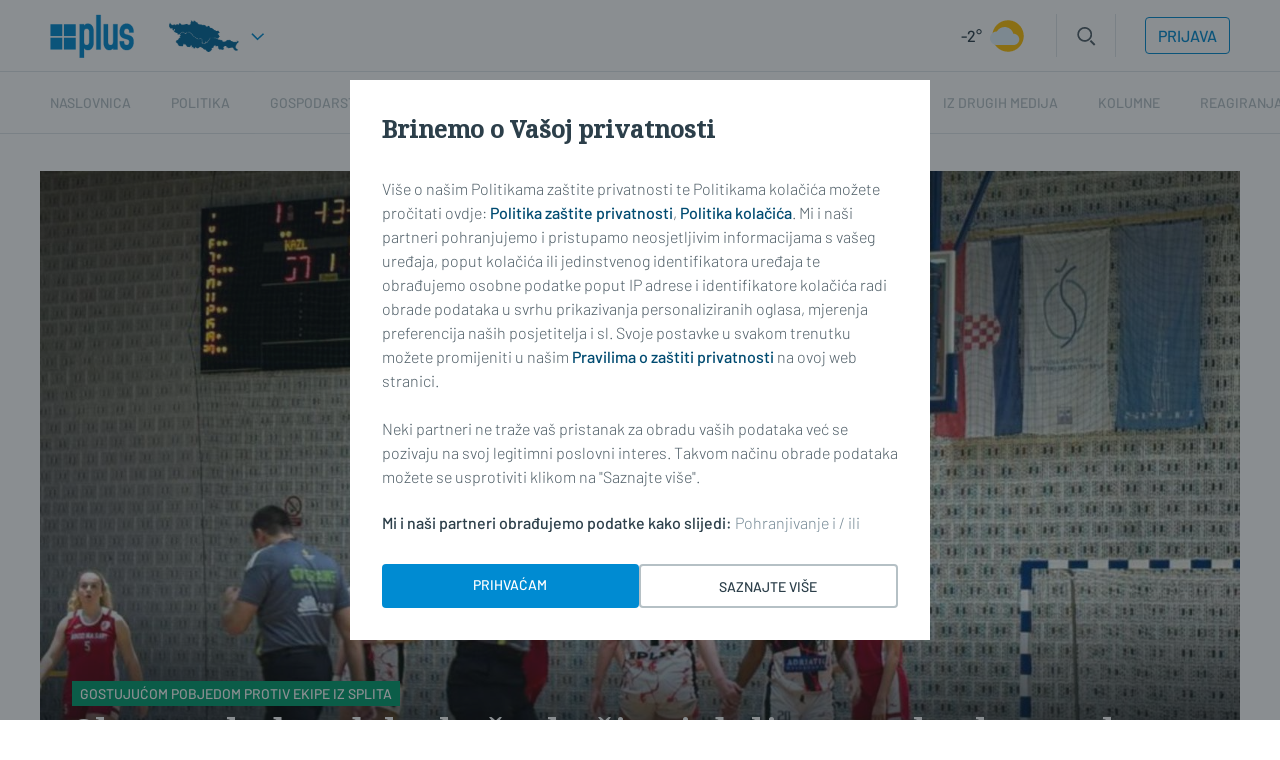

--- FILE ---
content_type: text/html; charset=utf-8
request_url: https://plusportal.hr/home/rubrika/sport
body_size: 126745
content:














<!DOCTYPE html>
<html lang="hr" class="no-js">
<head>
    
    

    
    
        <title>Sport</title>
    
    
    

    


    
    

    <meta charset="UTF-8">
    <meta http-equiv="X-UA-Compatible" content="IE=edge,chrome=1">
    <meta content="width=device-width, initial-scale=1.0, maximum-scale=1.0, minimum-scale=1.0, user-scalable=no"
          name="viewport">

    <meta name="referrer" content="always"/>

    <!-- Chrome, Firefox OS, Opera and Vivaldi -->
    <meta name="theme-color" content="#008BD2">
    <!-- Windows Phone -->
    <meta name="msapplication-navbutton-color" content="#008BD2">
    <!-- iOS Safari -->
    <meta name="apple-mobile-web-app-status-bar-style" content="#008BD2">

    <link rel="icon" href="/static/favicon.svg" type="image/svg+xml">
    <link rel="icon" type="image/x-icon" href="/static/favicon.ico"/>
    <link rel="apple-touch-icon" sizes="57x57" href="/static/apple-icon-57x57.png">
    <link rel="apple-touch-icon" sizes="60x60" href="/static/apple-icon-60x60.png">
    <link rel="apple-touch-icon" sizes="72x72" href="/static/apple-icon-72x72.png">
    <link rel="apple-touch-icon" sizes="76x76" href="/static/apple-icon-76x76.png">
    <link rel="apple-touch-icon" sizes="114x114" href="/static/apple-icon-114x114.png">
    <link rel="apple-touch-icon" sizes="120x120" href="/static/apple-icon-120x120.png">
    <link rel="apple-touch-icon" sizes="144x144" href="/static/apple-icon-144x144.png">
    <link rel="apple-touch-icon" sizes="152x152" href="/static/apple-icon-152x152.png">
    <link rel="apple-touch-icon" sizes="180x180" href="/static/apple-icon-180x180.png">
    <link rel="icon" type="image/png" sizes="192x192" href="/static/android-icon-192x192.png">
    <link rel="icon" type="image/png" sizes="32x32" href="/static/favicon-32x32.png">
    <link rel="icon" type="image/png" sizes="96x96" href="/static/favicon-96x96.png">
    <link rel="icon" type="image/png" sizes="16x16" href="/static/favicon-16x16.png">
    <link rel="manifest" href="/static/manifest.json">

    



    <link rel="preconnect" href="https://fonts.googleapis.com">
    <link rel="preconnect" href="https://fonts.gstatic.com" crossorigin>
    

    

<link rel="stylesheet" href="/static/css/grid.css?bust=20140129">

    

<link rel="stylesheet" href="/static/css/style.css?bust=2025051401">


    
    

    <script src="//imasdk.googleapis.com/js/sdkloader/ima3.js"></script>
    <script src="/static/js/lib/modernizr.custom.92546.js"></script>

    <script>
        if (typeof window.document.createElement('div').style.webkitLineClamp !== 'undefined') {
            document.querySelector('html').classList.add('webkitlineclamp');
        }
    </script>

    <script src="/static/js/lib/picturePolyfill.js"></script>
    <!-- <script src="/static/js/lib/jwplayer-8.0.1/jwplayer.js"></script> -->
    <script src="/static/js/lib/video.min.js"></script>

    

    
    <script src="/static/js/video_libs.js?bust=2025051401"></script>
    <script src="//ajax.googleapis.com/ajax/libs/jquery/2.1.3/jquery.min.js"></script>
    <script src="/static/js/common_libs.js?bust=2025051401"></script>
    <script src="/static/js/common.js?bust=2025051401"></script>
    

    <script src="/static/js/homepage.js?bust=2025051401"></script>
    

    
    

    
    

    

    
    

    
    

    
    


    
    


    <!-- (C)2000-2022 Gemius SA - gemiusPrism  / sbplus.hr/Home Page -->
    <script type="text/javascript">
        <!--//--><![CDATA[//><!--
        var pp_gemius_identifier = '.RdF._sOGeo1GAv6T9VFsbesHQDYy69haAdLUEaHidn.p7';

        // lines below shouldn't be edited
        function gemius_pending(i) {
            window[i] = window[i] || function () {
                var x = window[i + '_pdata'] = window[i + '_pdata'] || [];
                x[x.length] = arguments;
            };
        };
        gemius_pending('gemius_hit');
        gemius_pending('gemius_event');
        gemius_pending('gemius_init');
        gemius_pending('pp_gemius_hit');
        gemius_pending('pp_gemius_event');
        gemius_pending('pp_gemius_init');
        (function (d, t) {
            try {
                var gt = d.createElement(t), s = d.getElementsByTagName(t)[0],
                    l = 'http' + ((location.protocol == 'https:') ? 's' : '');
                gt.setAttribute('async', 'async');
                gt.setAttribute('defer', 'defer');
                gt.src = l + '://hr.hit.gemius.pl/xgemius.js';
                s.parentNode.insertBefore(gt, s);
            } catch (e) {
            }
        })(document, 'script');
        //--><!]]>
    </script>

    <!-- Google tag (gtag.js) -->
    <script async src="https://www.googletagmanager.com/gtag/js?id=G-YZ7NFB7B4P"></script>

    <script async src="https://pagead2.googlesyndication.com/pagead/js/adsbygoogle.js?client=ca-pub-9090209397494763"
            crossorigin="anonymous"></script>

    <meta name="facebook-domain-verification"
          content="01yqnewjngmrseh2kqw0f6ot9z61qc"/>

    <!-- reCAPTCHa -->
    <script src="https://www.google.com/recaptcha/api.js&lang=hr"></script>
</head>



<body class="section sport_omni_wrapper" style=""
      data-didomi-disabled="False" data-bodyextrainfo="">



<div class="sb-ad sb-ad--desktop sb-ad--id-desktop-tandem-billboard-naslovnica"
     style="">
    <ins data-revive-zoneid="199" data-revive-id="c035c80a5be8a510c11a3946c6566ba5"></ins>
    <script async src="//reklame.sbplus.hr/www/delivery/asyncjs.php"></script>
</div>

<!---

STAGING:

<div class="sb-ad sb-ad--desktop sb-ad--id-desktop-tandem-billboard-naslovnica"
     style="">
    <ins data-revive-zoneid="199" data-revive-id="1911c819345cce27348ab0bcd6865882"></ins>
    <script async src="//reklame.sbplus.hr/staging/www/delivery/asyncjs.php"></script>
</div>

---->

<!--
{#%


    <div class="sb-ad sb-ad--desktop sb-ad--id-desktop-tandem-billboard-naslovnica"
         style="">
        <ins class="sb-ad-loaded">
            <div style="background-color: red; max-width: 970px; width: 970px; height: 250px;">
                desktop-tandem-billboard-naslovnica
                <br>
                <b>970x250</b>
            </div>
        </ins>
    </div>



  %#}
-->





<div class="sb-ad-wallpaper-container">
    <div class="sb-ad sb-ad--desktop sb-ad--id-desktop-wallaper-naslovnica-left"
     style="max-width: 340px;">
    <ins data-revive-zoneid="193" data-revive-id="c035c80a5be8a510c11a3946c6566ba5"></ins>
    <script async src="//reklame.sbplus.hr/www/delivery/asyncjs.php"></script>
</div>

<!---

STAGING:

<div class="sb-ad sb-ad--desktop sb-ad--id-desktop-wallaper-naslovnica-left"
     style="max-width: 340px;">
    <ins data-revive-zoneid="193" data-revive-id="1911c819345cce27348ab0bcd6865882"></ins>
    <script async src="//reklame.sbplus.hr/staging/www/delivery/asyncjs.php"></script>
</div>

---->

<!--
{#%


    <div class="sb-ad sb-ad--desktop sb-ad--id-desktop-wallaper-naslovnica-left"
         style="max-width: 340px;">
        <ins class="sb-ad-loaded">
            <div style="background-color: red; max-width: 340px; width: 340px; height: 1050px;">
                desktop-wallaper-naslovnica-left
                <br>
                <b>340x1050</b>
            </div>
        </ins>
    </div>



  %#}
-->

    <div class="sb-ad-wallpaper-inner-container"></div>
    <div class="sb-ad sb-ad--desktop sb-ad--id-desktop-wallaper-naslovnica-right"
     style="max-width: 340px;">
    <ins data-revive-zoneid="196" data-revive-id="c035c80a5be8a510c11a3946c6566ba5"></ins>
    <script async src="//reklame.sbplus.hr/www/delivery/asyncjs.php"></script>
</div>

<!---

STAGING:

<div class="sb-ad sb-ad--desktop sb-ad--id-desktop-wallaper-naslovnica-right"
     style="max-width: 340px;">
    <ins data-revive-zoneid="196" data-revive-id="1911c819345cce27348ab0bcd6865882"></ins>
    <script async src="//reklame.sbplus.hr/staging/www/delivery/asyncjs.php"></script>
</div>

---->

<!--
{#%


    <div class="sb-ad sb-ad--desktop sb-ad--id-desktop-wallaper-naslovnica-right"
         style="max-width: 340px;">
        <ins class="sb-ad-loaded">
            <div style="background-color: red; max-width: 340px; width: 340px; height: 1050px;">
                desktop-wallaper-naslovnica-right
                <br>
                <b>340x1050</b>
            </div>
        </ins>
    </div>



  %#}
-->

</div>




<div class="body_wrap print--t0 print--mb0 print-ps">

    <div class="body_inner_wrap">

        
        <div class="header_wrapper print--none">
            







<div class="mobile-nav-bg">
</div>
<div class="mobile-nav">
    <div class="mobile-nav__local">
        <ul>
            <li>
                
                    Lokalne vijesti
                
            </li>
        </ul>
    </div>
    <div class="mobile-nav__back__location" style="display: none;">
        <img src="/static/images/icons/arrow-left-white.svg" style="height: 24px; width: 24px; margin-right: 8px; margin-bottom: -5px; margin-top: -5px;">
        <p class="mobile-nav_location_title">Lokalne vijesti</p> 
    </div>
    <div class="mobile-nav__main">
        <ul class="hide">
            <li class="mobile-nav__main__premium">Premium</li>
        </ul>
        
    <nav class="header__navigation header__navigation--mobile">
        <ul class="header__navigation-list">
            

            <li class="header__navigation-list-item main_nav__item--undefined active_undefined active_home active_">
                <a href="/">
                    Naslovnica
                </a>
            </li>

            

    <li class="header__navigation-list--location__item-1 header__navigation-list-item header__navigation-list-item--home-location_main  header__navigation-list-item__has-children" data-slug="home-location_main"  style="display: none;">
        <a href="https://plusportal.hr/location_main/rubrika/home" data-location="Lokalne vijesti">Lokalne vijesti</a>
        
            <ul class="header__navigation-list-item__child-container">
                

    <li class="header__navigation-list--location__item-2 header__navigation-list-item header__navigation-list-item--home-BRODSKO-POSAVSKA-ŽUPANIJA header__navigation-list-item__child header__navigation-list-item__has-children" data-slug="home-BRODSKO-POSAVSKA-ŽUPANIJA"  style="display: none;">
        <a href="https://plusportal.hr/BRODSKO-POSAVSKA-ŽUPANIJA/rubrika/home" data-location="BRODSKO-POSAVSKA">BRODSKO-POSAVSKA</a>
        
            <ul class="header__navigation-list-item__child-container">
                

    <li class="header__navigation-list--location__item-2 header__navigation-list-item header__navigation-list-item--home-/opcine/bebrina header__navigation-list-item__child " data-slug="home-/opcine/bebrina"  style="display: none;">
        <a href="https://plusportal.hr//opcine/bebrina/rubrika/home" data-location="">Bebrina</a>
        
    </li>

    <li class="header__navigation-list--location__item-2 header__navigation-list-item header__navigation-list-item--home-/opcine/brodski_stupnik header__navigation-list-item__child " data-slug="home-/opcine/brodski_stupnik"  style="display: none;">
        <a href="https://plusportal.hr//opcine/brodski_stupnik/rubrika/home" data-location="">Brodski Stupnik</a>
        
    </li>

    <li class="header__navigation-list--location__item-2 header__navigation-list-item header__navigation-list-item--home-/opcine/bukovlje header__navigation-list-item__child " data-slug="home-/opcine/bukovlje"  style="display: none;">
        <a href="https://plusportal.hr//opcine/bukovlje/rubrika/home" data-location="">Bukovlje</a>
        
    </li>

    <li class="header__navigation-list--location__item-2 header__navigation-list-item header__navigation-list-item--home-/opcine/cernik header__navigation-list-item__child " data-slug="home-/opcine/cernik"  style="display: none;">
        <a href="https://plusportal.hr//opcine/cernik/rubrika/home" data-location="">Cernik</a>
        
    </li>

    <li class="header__navigation-list--location__item-2 header__navigation-list-item header__navigation-list-item--home-/opcine/davor header__navigation-list-item__child " data-slug="home-/opcine/davor"  style="display: none;">
        <a href="https://plusportal.hr//opcine/davor/rubrika/home" data-location="">Davor</a>
        
    </li>

    <li class="header__navigation-list--location__item-2 header__navigation-list-item header__navigation-list-item--home-/opcine/donji_andrijevci header__navigation-list-item__child " data-slug="home-/opcine/donji_andrijevci"  style="display: none;">
        <a href="https://plusportal.hr//opcine/donji_andrijevci/rubrika/home" data-location="">Donji Andrijevci</a>
        
    </li>

    <li class="header__navigation-list--location__item-2 header__navigation-list-item header__navigation-list-item--home-/opcine/dragalic header__navigation-list-item__child " data-slug="home-/opcine/dragalic"  style="display: none;">
        <a href="https://plusportal.hr//opcine/dragalic/rubrika/home" data-location="">Dragalić</a>
        
    </li>

    <li class="header__navigation-list--location__item-2 header__navigation-list-item header__navigation-list-item--home-/opcine/garcin header__navigation-list-item__child " data-slug="home-/opcine/garcin"  style="display: none;">
        <a href="https://plusportal.hr//opcine/garcin/rubrika/home" data-location="">Garčin</a>
        
    </li>

    <li class="header__navigation-list--location__item-2 header__navigation-list-item header__navigation-list-item--home-/opcine/gornji_bogicevci header__navigation-list-item__child " data-slug="home-/opcine/gornji_bogicevci"  style="display: none;">
        <a href="https://plusportal.hr//opcine/gornji_bogicevci/rubrika/home" data-location="">Gornji Bogićevci</a>
        
    </li>

    <li class="header__navigation-list--location__item-2 header__navigation-list-item header__navigation-list-item--home-/opcine/gornja_vrba header__navigation-list-item__child " data-slug="home-/opcine/gornja_vrba"  style="display: none;">
        <a href="https://plusportal.hr//opcine/gornja_vrba/rubrika/home" data-location="">Gornja Vrba</a>
        
    </li>

    <li class="header__navigation-list--location__item-2 header__navigation-list-item header__navigation-list-item--home-/opcine/gundinci header__navigation-list-item__child " data-slug="home-/opcine/gundinci"  style="display: none;">
        <a href="https://plusportal.hr//opcine/gundinci/rubrika/home" data-location="">Gundinci</a>
        
    </li>

    <li class="header__navigation-list--location__item-2 header__navigation-list-item header__navigation-list-item--home-/opcine/klakar header__navigation-list-item__child " data-slug="home-/opcine/klakar"  style="display: none;">
        <a href="https://plusportal.hr//opcine/klakar/rubrika/home" data-location="">Klakar</a>
        
    </li>

    <li class="header__navigation-list--location__item-2 header__navigation-list-item header__navigation-list-item--home-/nova_gradiska header__navigation-list-item__child " data-slug="home-/nova_gradiska"  style="display: none;">
        <a href="https://plusportal.hr//nova_gradiska/rubrika/home" data-location="">Nova Gradiška</a>
        
    </li>

    <li class="header__navigation-list--location__item-2 header__navigation-list-item header__navigation-list-item--home-/opcine/nova_kapela header__navigation-list-item__child " data-slug="home-/opcine/nova_kapela"  style="display: none;">
        <a href="https://plusportal.hr//opcine/nova_kapela/rubrika/home" data-location="">Nova Kapela</a>
        
    </li>

    <li class="header__navigation-list--location__item-2 header__navigation-list-item header__navigation-list-item--home-/opcine/okucani header__navigation-list-item__child " data-slug="home-/opcine/okucani"  style="display: none;">
        <a href="https://plusportal.hr//opcine/okucani/rubrika/home" data-location="">Okučani</a>
        
    </li>

    <li class="header__navigation-list--location__item-2 header__navigation-list-item header__navigation-list-item--home-/opcine/oprisavci header__navigation-list-item__child " data-slug="home-/opcine/oprisavci"  style="display: none;">
        <a href="https://plusportal.hr//opcine/oprisavci/rubrika/home" data-location="">Oprisavci</a>
        
    </li>

    <li class="header__navigation-list--location__item-2 header__navigation-list-item header__navigation-list-item--home-/opcine/oriovac header__navigation-list-item__child " data-slug="home-/opcine/oriovac"  style="display: none;">
        <a href="https://plusportal.hr//opcine/oriovac/rubrika/home" data-location="">Oriovac</a>
        
    </li>

    <li class="header__navigation-list--location__item-2 header__navigation-list-item header__navigation-list-item--home-/opcine/podcrkavlje header__navigation-list-item__child " data-slug="home-/opcine/podcrkavlje"  style="display: none;">
        <a href="https://plusportal.hr//opcine/podcrkavlje/rubrika/home" data-location="">Podcrkavlje</a>
        
    </li>

    <li class="header__navigation-list--location__item-2 header__navigation-list-item header__navigation-list-item--home-/opcine/resetari header__navigation-list-item__child " data-slug="home-/opcine/resetari"  style="display: none;">
        <a href="https://plusportal.hr//opcine/resetari/rubrika/home" data-location="">Rešetari</a>
        
    </li>

    <li class="header__navigation-list--location__item-2 header__navigation-list-item header__navigation-list-item--home-/opcine/sibinj header__navigation-list-item__child " data-slug="home-/opcine/sibinj"  style="display: none;">
        <a href="https://plusportal.hr//opcine/sibinj/rubrika/home" data-location="">Sibinj</a>
        
    </li>

    <li class="header__navigation-list--location__item-2 header__navigation-list-item header__navigation-list-item--home-/opcine/sikirevci header__navigation-list-item__child " data-slug="home-/opcine/sikirevci"  style="display: none;">
        <a href="https://plusportal.hr//opcine/sikirevci/rubrika/home" data-location="">Sikirevci</a>
        
    </li>

    <li class="header__navigation-list--location__item-2 header__navigation-list-item header__navigation-list-item--home-/slavonski_brod header__navigation-list-item__child " data-slug="home-/slavonski_brod"  style="display: none;">
        <a href="https://plusportal.hr//slavonski_brod/rubrika/home" data-location="">Slavonski Brod</a>
        
    </li>

    <li class="header__navigation-list--location__item-2 header__navigation-list-item header__navigation-list-item--home-/opcine/slavonski_samac header__navigation-list-item__child " data-slug="home-/opcine/slavonski_samac"  style="display: none;">
        <a href="https://plusportal.hr//opcine/slavonski_samac/rubrika/home" data-location="">Slavonski Šamac</a>
        
    </li>

    <li class="header__navigation-list--location__item-2 header__navigation-list-item header__navigation-list-item--home-/opcine/stara_gradiska header__navigation-list-item__child " data-slug="home-/opcine/stara_gradiska"  style="display: none;">
        <a href="https://plusportal.hr//opcine/stara_gradiska/rubrika/home" data-location="">Stara Gradiška</a>
        
    </li>

    <li class="header__navigation-list--location__item-2 header__navigation-list-item header__navigation-list-item--home-/opcine/staro_petrovo_selo header__navigation-list-item__child " data-slug="home-/opcine/staro_petrovo_selo"  style="display: none;">
        <a href="https://plusportal.hr//opcine/staro_petrovo_selo/rubrika/home" data-location="">Staro Petrovo Selo</a>
        
    </li>

    <li class="header__navigation-list--location__item-2 header__navigation-list-item header__navigation-list-item--home-/opcine/velika_kopanica header__navigation-list-item__child " data-slug="home-/opcine/velika_kopanica"  style="display: none;">
        <a href="https://plusportal.hr//opcine/velika_kopanica/rubrika/home" data-location="">Velika Kopanica</a>
        
    </li>

    <li class="header__navigation-list--location__item-2 header__navigation-list-item header__navigation-list-item--home-/opcine/vrbje header__navigation-list-item__child " data-slug="home-/opcine/vrbje"  style="display: none;">
        <a href="https://plusportal.hr//opcine/vrbje/rubrika/home" data-location="">Vrbje</a>
        
    </li>

    <li class="header__navigation-list--location__item-2 header__navigation-list-item header__navigation-list-item--home-/opcine/vrpolje header__navigation-list-item__child " data-slug="home-/opcine/vrpolje"  style="display: none;">
        <a href="https://plusportal.hr//opcine/vrpolje/rubrika/home" data-location="">Vrpolje</a>
        
    </li>

            </ul>
        
    </li>

    <li class="header__navigation-list--location__item-2 header__navigation-list-item header__navigation-list-item--home-POŽEŠKO-SLAVONSKA-ŽUPANIJA header__navigation-list-item__child header__navigation-list-item__has-children" data-slug="home-POŽEŠKO-SLAVONSKA-ŽUPANIJA"  style="display: none;">
        <a href="https://plusportal.hr/POŽEŠKO-SLAVONSKA-ŽUPANIJA/rubrika/home" data-location="POŽEŠKO-SLAVONSKA">POŽEŠKO-SLAVONSKA</a>
        
            <ul class="header__navigation-list-item__child-container">
                

    <li class="header__navigation-list--location__item-2 header__navigation-list-item header__navigation-list-item--home-/opcine/brestovac header__navigation-list-item__child " data-slug="home-/opcine/brestovac"  style="display: none;">
        <a href="https://plusportal.hr//opcine/brestovac/rubrika/home" data-location="">Brestovac</a>
        
    </li>

    <li class="header__navigation-list--location__item-2 header__navigation-list-item header__navigation-list-item--home-/opcine/caglin header__navigation-list-item__child " data-slug="home-/opcine/caglin"  style="display: none;">
        <a href="https://plusportal.hr//opcine/caglin/rubrika/home" data-location="">Čaglin</a>
        
    </li>

    <li class="header__navigation-list--location__item-2 header__navigation-list-item header__navigation-list-item--home-/opcine/jaksic header__navigation-list-item__child " data-slug="home-/opcine/jaksic"  style="display: none;">
        <a href="https://plusportal.hr//opcine/jaksic/rubrika/home" data-location="">Jakšić</a>
        
    </li>

    <li class="header__navigation-list--location__item-2 header__navigation-list-item header__navigation-list-item--home-/opcine/kaptol header__navigation-list-item__child " data-slug="home-/opcine/kaptol"  style="display: none;">
        <a href="https://plusportal.hr//opcine/kaptol/rubrika/home" data-location="">Kaptol</a>
        
    </li>

    <li class="header__navigation-list--location__item-2 header__navigation-list-item header__navigation-list-item--home-/opcine/kutjevo header__navigation-list-item__child " data-slug="home-/opcine/kutjevo"  style="display: none;">
        <a href="https://plusportal.hr//opcine/kutjevo/rubrika/home" data-location="">Kutjevo</a>
        
    </li>

    <li class="header__navigation-list--location__item-2 header__navigation-list-item header__navigation-list-item--home-/opcine/lipik header__navigation-list-item__child " data-slug="home-/opcine/lipik"  style="display: none;">
        <a href="https://plusportal.hr//opcine/lipik/rubrika/home" data-location="">Lipik</a>
        
    </li>

    <li class="header__navigation-list--location__item-2 header__navigation-list-item header__navigation-list-item--home-/opcine/pakrac header__navigation-list-item__child " data-slug="home-/opcine/pakrac"  style="display: none;">
        <a href="https://plusportal.hr//opcine/pakrac/rubrika/home" data-location="">Pakrac</a>
        
    </li>

    <li class="header__navigation-list--location__item-2 header__navigation-list-item header__navigation-list-item--home-/opcine/pleternica header__navigation-list-item__child " data-slug="home-/opcine/pleternica"  style="display: none;">
        <a href="https://plusportal.hr//opcine/pleternica/rubrika/home" data-location="">Pleternica</a>
        
    </li>

    <li class="header__navigation-list--location__item-2 header__navigation-list-item header__navigation-list-item--home-/pozega header__navigation-list-item__child " data-slug="home-/pozega"  style="display: none;">
        <a href="https://plusportal.hr//pozega/rubrika/home" data-location="">Požega</a>
        
    </li>

    <li class="header__navigation-list--location__item-2 header__navigation-list-item header__navigation-list-item--home-/opcine header__navigation-list-item__child " data-slug="home-/opcine"  style="display: none;">
        <a href="https://plusportal.hr//opcine/rubrika/home" data-location="">Velika</a>
        
    </li>

            </ul>
        
    </li>

            </ul>
        
    </li>

            

    
    <li class="header__navigation-list-item header__navigation-list-item--home-politika  header__navigation-list-item__has-children" data-slug="home-politika" data-active-slug="/home/rubrika/politika">

        <a href="/home/rubrika/politika" data-type="news">Politika<span class="sub_nav_arrow" style="float: right;"><img src="/static/images/icons/arrow-right-gray.svg"></span></a>
        
            <div class="mobile-nav__back" style="display: none;">
                <img src="/static/images/icons/arrow-left-white.svg" style="height: 24px; width: 24px; margin-right: 8px; margin-bottom: -5px; margin-top: -5px;">
                <p>Politika</p> 
            </div>
            <ul class="header__navigation-list-item__child-container">
                

    
    <li class="header__navigation-list-item header__navigation-list-item--home-lokalni_izbori_2025 header__navigation-list-item__child " data-slug="home-lokalni_izbori_2025" data-active-slug="/home/rubrika/lokalni_izbori_2025">

        <a href="/home/rubrika/lokalni_izbori_2025" data-type="news">Lokalni izbori 2025.<span class="sub_nav_arrow" style="float: right;"></span></a>
        

    </li>
    

    
    <li class="header__navigation-list-item header__navigation-list-item--home-politika/parlamentarni_izbori_2024 header__navigation-list-item__child " data-slug="home-politika/parlamentarni_izbori_2024" data-active-slug="/home/rubrika/politika/parlamentarni_izbori_2024">

        <a href="/home/rubrika/politika/parlamentarni_izbori_2024" data-type="news">Parlamentarni izbori 2024.<span class="sub_nav_arrow" style="float: right;"></span></a>
        

    </li>
    

    
    <li class="header__navigation-list-item header__navigation-list-item--home-politika/predsjednicki_izbori_2024 header__navigation-list-item__child " data-slug="home-politika/predsjednicki_izbori_2024" data-active-slug="/home/rubrika/politika/predsjednicki_izbori_2024">

        <a href="/home/rubrika/politika/predsjednicki_izbori_2024" data-type="news">Predsjednički izbori 2024.<span class="sub_nav_arrow" style="float: right;"></span></a>
        

    </li>
    

    
    <li class="header__navigation-list-item header__navigation-list-item--home-politika/domovinski_rat header__navigation-list-item__child " data-slug="home-politika/domovinski_rat" data-active-slug="/home/rubrika/politika/domovinski_rat">

        <a href="/home/rubrika/politika/domovinski_rat" data-type="news">Domovinski rat<span class="sub_nav_arrow" style="float: right;"></span></a>
        

    </li>
    

    
    <li class="header__navigation-list-item header__navigation-list-item--home-politika/drzavno_odvjetnistvo header__navigation-list-item__child " data-slug="home-politika/drzavno_odvjetnistvo" data-active-slug="/home/rubrika/politika/drzavno_odvjetnistvo">

        <a href="/home/rubrika/politika/drzavno_odvjetnistvo" data-type="news">Državno odvjetništvo<span class="sub_nav_arrow" style="float: right;"></span></a>
        

    </li>
    

    
    <li class="header__navigation-list-item header__navigation-list-item--home-politika/eu_fondovi header__navigation-list-item__child " data-slug="home-politika/eu_fondovi" data-active-slug="/home/rubrika/politika/eu_fondovi">

        <a href="/home/rubrika/politika/eu_fondovi" data-type="news">EU fondovi<span class="sub_nav_arrow" style="float: right;"></span></a>
        

    </li>
    

    
    <li class="header__navigation-list-item header__navigation-list-item--home-politika/europska_unija header__navigation-list-item__child " data-slug="home-politika/europska_unija" data-active-slug="/home/rubrika/politika/europska_unija">

        <a href="/home/rubrika/politika/europska_unija" data-type="news">Europska unija<span class="sub_nav_arrow" style="float: right;"></span></a>
        

    </li>
    

    
    <li class="header__navigation-list-item header__navigation-list-item--home-politika/hrvatska header__navigation-list-item__child " data-slug="home-politika/hrvatska" data-active-slug="/home/rubrika/politika/hrvatska">

        <a href="/home/rubrika/politika/hrvatska" data-type="news">Hrvatska<span class="sub_nav_arrow" style="float: right;"></span></a>
        

    </li>
    

    
    <li class="header__navigation-list-item header__navigation-list-item--home-politika/izbori_za_eu_parlament_2019 header__navigation-list-item__child " data-slug="home-politika/izbori_za_eu_parlament_2019" data-active-slug="/home/rubrika/politika/izbori_za_eu_parlament_2019">

        <a href="/home/rubrika/politika/izbori_za_eu_parlament_2019" data-type="news">Izbori za EU parlament 2019.<span class="sub_nav_arrow" style="float: right;"></span></a>
        

    </li>
    

    
    <li class="header__navigation-list-item header__navigation-list-item--home-politika/komunalni_poslovi header__navigation-list-item__child " data-slug="home-politika/komunalni_poslovi" data-active-slug="/home/rubrika/politika/komunalni_poslovi">

        <a href="/home/rubrika/politika/komunalni_poslovi" data-type="news">Komunalni poslovi<span class="sub_nav_arrow" style="float: right;"></span></a>
        

    </li>
    

    
    <li class="header__navigation-list-item header__navigation-list-item--home-politika/lista_kandidata_za_izbore_2013 header__navigation-list-item__child " data-slug="home-politika/lista_kandidata_za_izbore_2013" data-active-slug="/home/rubrika/politika/lista_kandidata_za_izbore_2013">

        <a href="/home/rubrika/politika/lista_kandidata_za_izbore_2013" data-type="news">Lista kandidata za izbore 2013.<span class="sub_nav_arrow" style="float: right;"></span></a>
        

    </li>
    

    
    <li class="header__navigation-list-item header__navigation-list-item--home-politika/lokalni_izbori_2013 header__navigation-list-item__child " data-slug="home-politika/lokalni_izbori_2013" data-active-slug="/home/rubrika/politika/lokalni_izbori_2013">

        <a href="/home/rubrika/politika/lokalni_izbori_2013" data-type="news">Lokalni izbori 2013.<span class="sub_nav_arrow" style="float: right;"></span></a>
        

    </li>
    

    
    <li class="header__navigation-list-item header__navigation-list-item--home-politika/lokalni_izbori_2017 header__navigation-list-item__child " data-slug="home-politika/lokalni_izbori_2017" data-active-slug="/home/rubrika/politika/lokalni_izbori_2017">

        <a href="/home/rubrika/politika/lokalni_izbori_2017" data-type="news">Lokalni izbori 2017<span class="sub_nav_arrow" style="float: right;"></span></a>
        

    </li>
    

    
    <li class="header__navigation-list-item header__navigation-list-item--home-politika/opcinski_sud header__navigation-list-item__child " data-slug="home-politika/opcinski_sud" data-active-slug="/home/rubrika/politika/opcinski_sud">

        <a href="/home/rubrika/politika/opcinski_sud" data-type="news">Općinski sud<span class="sub_nav_arrow" style="float: right;"></span></a>
        

    </li>
    

    
    <li class="header__navigation-list-item header__navigation-list-item--home-politika/ostalo header__navigation-list-item__child " data-slug="home-politika/ostalo" data-active-slug="/home/rubrika/politika/ostalo">

        <a href="/home/rubrika/politika/ostalo" data-type="news">Ostalo<span class="sub_nav_arrow" style="float: right;"></span></a>
        

    </li>
    

    
    <li class="header__navigation-list-item header__navigation-list-item--home-politika/parlamentarni_izbori_2011 header__navigation-list-item__child " data-slug="home-politika/parlamentarni_izbori_2011" data-active-slug="/home/rubrika/politika/parlamentarni_izbori_2011">

        <a href="/home/rubrika/politika/parlamentarni_izbori_2011" data-type="news">Parlamentarni izbori 2011.<span class="sub_nav_arrow" style="float: right;"></span></a>
        

    </li>
    

    
    <li class="header__navigation-list-item header__navigation-list-item--home-politika/parlamentarni_izbori_2016 header__navigation-list-item__child " data-slug="home-politika/parlamentarni_izbori_2016" data-active-slug="/home/rubrika/politika/parlamentarni_izbori_2016">

        <a href="/home/rubrika/politika/parlamentarni_izbori_2016" data-type="news">Parlamentarni izbori 2016.<span class="sub_nav_arrow" style="float: right;"></span></a>
        

    </li>
    

    
    <li class="header__navigation-list-item header__navigation-list-item--home-politika/policija header__navigation-list-item__child " data-slug="home-politika/policija" data-active-slug="/home/rubrika/politika/policija">

        <a href="/home/rubrika/politika/policija" data-type="news">Policija<span class="sub_nav_arrow" style="float: right;"></span></a>
        

    </li>
    

    
    <li class="header__navigation-list-item header__navigation-list-item--home-politika/politicke_stranke header__navigation-list-item__child " data-slug="home-politika/politicke_stranke" data-active-slug="/home/rubrika/politika/politicke_stranke">

        <a href="/home/rubrika/politika/politicke_stranke" data-type="news">Političke stranke<span class="sub_nav_arrow" style="float: right;"></span></a>
        

    </li>
    

    
    <li class="header__navigation-list-item header__navigation-list-item--home-politika/predsjednicki_izbori_2014 header__navigation-list-item__child " data-slug="home-politika/predsjednicki_izbori_2014" data-active-slug="/home/rubrika/politika/predsjednicki_izbori_2014">

        <a href="/home/rubrika/politika/predsjednicki_izbori_2014" data-type="news">Predsjednički izbori 2014.<span class="sub_nav_arrow" style="float: right;"></span></a>
        

    </li>
    

    
    <li class="header__navigation-list-item header__navigation-list-item--home-politika/prekrsajni_sud header__navigation-list-item__child " data-slug="home-politika/prekrsajni_sud" data-active-slug="/home/rubrika/politika/prekrsajni_sud">

        <a href="/home/rubrika/politika/prekrsajni_sud" data-type="news">Prekršajni sud<span class="sub_nav_arrow" style="float: right;"></span></a>
        

    </li>
    

    
    <li class="header__navigation-list-item header__navigation-list-item--home-politika/top_pet_nerijesenih_slucajeva header__navigation-list-item__child " data-slug="home-politika/top_pet_nerijesenih_slucajeva" data-active-slug="/home/rubrika/politika/top_pet_nerijesenih_slucajeva">

        <a href="/home/rubrika/politika/top_pet_nerijesenih_slucajeva" data-type="news">Top pet neriješenih slučajeva<span class="sub_nav_arrow" style="float: right;"></span></a>
        

    </li>
    

    
    <li class="header__navigation-list-item header__navigation-list-item--home-politika/trgovacki_sud header__navigation-list-item__child " data-slug="home-politika/trgovacki_sud" data-active-slug="/home/rubrika/politika/trgovacki_sud">

        <a href="/home/rubrika/politika/trgovacki_sud" data-type="news">Trgovački sud<span class="sub_nav_arrow" style="float: right;"></span></a>
        

    </li>
    

    
    <li class="header__navigation-list-item header__navigation-list-item--home-politika/upravasamouprava header__navigation-list-item__child " data-slug="home-politika/upravasamouprava" data-active-slug="/home/rubrika/politika/upravasamouprava">

        <a href="/home/rubrika/politika/upravasamouprava" data-type="news">Uprava/Samouprava<span class="sub_nav_arrow" style="float: right;"></span></a>
        

    </li>
    

    
    <li class="header__navigation-list-item header__navigation-list-item--home-politika/zupanijski_sud header__navigation-list-item__child " data-slug="home-politika/zupanijski_sud" data-active-slug="/home/rubrika/politika/zupanijski_sud">

        <a href="/home/rubrika/politika/zupanijski_sud" data-type="news">Županijski sud<span class="sub_nav_arrow" style="float: right;"></span></a>
        

    </li>
    

            </ul>
        

    </li>
    

    
    <li class="header__navigation-list-item header__navigation-list-item--home-gospodarstvo  header__navigation-list-item__has-children" data-slug="home-gospodarstvo" data-active-slug="/home/rubrika/gospodarstvo">

        <a href="/home/rubrika/gospodarstvo" data-type="news">Gospodarstvo<span class="sub_nav_arrow" style="float: right;"><img src="/static/images/icons/arrow-right-gray.svg"></span></a>
        
            <div class="mobile-nav__back" style="display: none;">
                <img src="/static/images/icons/arrow-left-white.svg" style="height: 24px; width: 24px; margin-right: 8px; margin-bottom: -5px; margin-top: -5px;">
                <p>Gospodarstvo</p> 
            </div>
            <ul class="header__navigation-list-item__child-container">
                

    
    <li class="header__navigation-list-item header__navigation-list-item--home-gospodarstvo/bankarstvo header__navigation-list-item__child " data-slug="home-gospodarstvo/bankarstvo" data-active-slug="/home/rubrika/gospodarstvo/bankarstvo">

        <a href="/home/rubrika/gospodarstvo/bankarstvo" data-type="news">Bankarstvo<span class="sub_nav_arrow" style="float: right;"></span></a>
        

    </li>
    

    
    <li class="header__navigation-list-item header__navigation-list-item--home-gospodarstvo/gradevinarstvo header__navigation-list-item__child " data-slug="home-gospodarstvo/gradevinarstvo" data-active-slug="/home/rubrika/gospodarstvo/gradevinarstvo">

        <a href="/home/rubrika/gospodarstvo/gradevinarstvo" data-type="news">Građevinarstvo<span class="sub_nav_arrow" style="float: right;"></span></a>
        

    </li>
    

    
    <li class="header__navigation-list-item header__navigation-list-item--home-gospodarstvo/industrija header__navigation-list-item__child " data-slug="home-gospodarstvo/industrija" data-active-slug="/home/rubrika/gospodarstvo/industrija">

        <a href="/home/rubrika/gospodarstvo/industrija" data-type="news">Industrija<span class="sub_nav_arrow" style="float: right;"></span></a>
        

    </li>
    

    
    <li class="header__navigation-list-item header__navigation-list-item--home-gospodarstvo/obrtnistvo header__navigation-list-item__child " data-slug="home-gospodarstvo/obrtnistvo" data-active-slug="/home/rubrika/gospodarstvo/obrtnistvo">

        <a href="/home/rubrika/gospodarstvo/obrtnistvo" data-type="news">Obrtništvo<span class="sub_nav_arrow" style="float: right;"></span></a>
        

    </li>
    

    
    <li class="header__navigation-list-item header__navigation-list-item--home-gospodarstvo/ostalo header__navigation-list-item__child " data-slug="home-gospodarstvo/ostalo" data-active-slug="/home/rubrika/gospodarstvo/ostalo">

        <a href="/home/rubrika/gospodarstvo/ostalo" data-type="news">Ostalo<span class="sub_nav_arrow" style="float: right;"></span></a>
        

    </li>
    

    
    <li class="header__navigation-list-item header__navigation-list-item--home-gospodarstvo/poljoprivreda header__navigation-list-item__child " data-slug="home-gospodarstvo/poljoprivreda" data-active-slug="/home/rubrika/gospodarstvo/poljoprivreda">

        <a href="/home/rubrika/gospodarstvo/poljoprivreda" data-type="news">Poljoprivreda<span class="sub_nav_arrow" style="float: right;"></span></a>
        

    </li>
    

    
    <li class="header__navigation-list-item header__navigation-list-item--home-gospodarstvo/promet header__navigation-list-item__child " data-slug="home-gospodarstvo/promet" data-active-slug="/home/rubrika/gospodarstvo/promet">

        <a href="/home/rubrika/gospodarstvo/promet" data-type="news">Promet<span class="sub_nav_arrow" style="float: right;"></span></a>
        

    </li>
    

    
    <li class="header__navigation-list-item header__navigation-list-item--home-gospodarstvo/trgovina header__navigation-list-item__child " data-slug="home-gospodarstvo/trgovina" data-active-slug="/home/rubrika/gospodarstvo/trgovina">

        <a href="/home/rubrika/gospodarstvo/trgovina" data-type="news">Trgovina<span class="sub_nav_arrow" style="float: right;"></span></a>
        

    </li>
    

    
    <li class="header__navigation-list-item header__navigation-list-item--home-gospodarstvo/turizam header__navigation-list-item__child " data-slug="home-gospodarstvo/turizam" data-active-slug="/home/rubrika/gospodarstvo/turizam">

        <a href="/home/rubrika/gospodarstvo/turizam" data-type="news">Turizam<span class="sub_nav_arrow" style="float: right;"></span></a>
        

    </li>
    

    
    <li class="header__navigation-list-item header__navigation-list-item--home-gospodarstvo/ugostiteljstvo header__navigation-list-item__child " data-slug="home-gospodarstvo/ugostiteljstvo" data-active-slug="/home/rubrika/gospodarstvo/ugostiteljstvo">

        <a href="/home/rubrika/gospodarstvo/ugostiteljstvo" data-type="news">Ugostiteljstvo<span class="sub_nav_arrow" style="float: right;"></span></a>
        

    </li>
    

            </ul>
        

    </li>
    

    
    <li class="header__navigation-list-item header__navigation-list-item--home-sport  header__navigation-list-item__has-children" data-slug="home-sport" data-active-slug="/home/rubrika/sport">

        <a href="/home/rubrika/sport" data-type="news">Sport<span class="sub_nav_arrow" style="float: right;"><img src="/static/images/icons/arrow-right-gray.svg"></span></a>
        
            <div class="mobile-nav__back" style="display: none;">
                <img src="/static/images/icons/arrow-left-white.svg" style="height: 24px; width: 24px; margin-right: 8px; margin-bottom: -5px; margin-top: -5px;">
                <p>Sport</p> 
            </div>
            <ul class="header__navigation-list-item__child-container">
                

    
    <li class="header__navigation-list-item header__navigation-list-item--home-sport/atletika header__navigation-list-item__child " data-slug="home-sport/atletika" data-active-slug="/home/rubrika/sport/atletika">

        <a href="/home/rubrika/sport/atletika" data-type="news">Atletika<span class="sub_nav_arrow" style="float: right;"></span></a>
        

    </li>
    

    

    

    
    <li class="header__navigation-list-item header__navigation-list-item--home-sport/nogomet header__navigation-list-item__child " data-slug="home-sport/nogomet" data-active-slug="/home/rubrika/sport/nogomet">

        <a href="/home/rubrika/sport/nogomet" data-type="news">Nogomet<span class="sub_nav_arrow" style="float: right;"></span></a>
        

    </li>
    

    

    
    <li class="header__navigation-list-item header__navigation-list-item--home-sport/auto-moto header__navigation-list-item__child " data-slug="home-sport/auto-moto" data-active-slug="/home/rubrika/sport/auto-moto">

        <a href="/home/rubrika/sport/auto-moto" data-type="news">Auto-moto<span class="sub_nav_arrow" style="float: right;"></span></a>
        

    </li>
    

    
    <li class="header__navigation-list-item header__navigation-list-item--home-sport/borilacki_sportovi header__navigation-list-item__child " data-slug="home-sport/borilacki_sportovi" data-active-slug="/home/rubrika/sport/borilacki_sportovi">

        <a href="/home/rubrika/sport/borilacki_sportovi" data-type="news">Borilački sportovi<span class="sub_nav_arrow" style="float: right;"></span></a>
        

    </li>
    

    
    <li class="header__navigation-list-item header__navigation-list-item--home-sport/kajak_kanu header__navigation-list-item__child " data-slug="home-sport/kajak_kanu" data-active-slug="/home/rubrika/sport/kajak_kanu">

        <a href="/home/rubrika/sport/kajak_kanu" data-type="news">Kajak Kanu<span class="sub_nav_arrow" style="float: right;"></span></a>
        

    </li>
    

    
    <li class="header__navigation-list-item header__navigation-list-item--home-sport/konjicki_sport header__navigation-list-item__child " data-slug="home-sport/konjicki_sport" data-active-slug="/home/rubrika/sport/konjicki_sport">

        <a href="/home/rubrika/sport/konjicki_sport" data-type="news">Konjički sport<span class="sub_nav_arrow" style="float: right;"></span></a>
        

    </li>
    

    
    <li class="header__navigation-list-item header__navigation-list-item--home-sport/kosarka header__navigation-list-item__child " data-slug="home-sport/kosarka" data-active-slug="/home/rubrika/sport/kosarka">

        <a href="/home/rubrika/sport/kosarka" data-type="news">Košarka<span class="sub_nav_arrow" style="float: right;"></span></a>
        

    </li>
    

    
    <li class="header__navigation-list-item header__navigation-list-item--home-sport/kuglanje header__navigation-list-item__child " data-slug="home-sport/kuglanje" data-active-slug="/home/rubrika/sport/kuglanje">

        <a href="/home/rubrika/sport/kuglanje" data-type="news">Kuglanje<span class="sub_nav_arrow" style="float: right;"></span></a>
        

    </li>
    

    
    <li class="header__navigation-list-item header__navigation-list-item--home-sport/lov_i_ribolov header__navigation-list-item__child " data-slug="home-sport/lov_i_ribolov" data-active-slug="/home/rubrika/sport/lov_i_ribolov">

        <a href="/home/rubrika/sport/lov_i_ribolov" data-type="news">Lov i ribolov<span class="sub_nav_arrow" style="float: right;"></span></a>
        

    </li>
    

    
    <li class="header__navigation-list-item header__navigation-list-item--home-sport/odbojka header__navigation-list-item__child " data-slug="home-sport/odbojka" data-active-slug="/home/rubrika/sport/odbojka">

        <a href="/home/rubrika/sport/odbojka" data-type="news">Odbojka<span class="sub_nav_arrow" style="float: right;"></span></a>
        

    </li>
    

    
    <li class="header__navigation-list-item header__navigation-list-item--home-sport/ostalo header__navigation-list-item__child " data-slug="home-sport/ostalo" data-active-slug="/home/rubrika/sport/ostalo">

        <a href="/home/rubrika/sport/ostalo" data-type="news">Ostalo<span class="sub_nav_arrow" style="float: right;"></span></a>
        

    </li>
    

    
    <li class="header__navigation-list-item header__navigation-list-item--home-sport/plivanje header__navigation-list-item__child " data-slug="home-sport/plivanje" data-active-slug="/home/rubrika/sport/plivanje">

        <a href="/home/rubrika/sport/plivanje" data-type="news">Plivanje<span class="sub_nav_arrow" style="float: right;"></span></a>
        

    </li>
    

    
    <li class="header__navigation-list-item header__navigation-list-item--home-sport/rukomet header__navigation-list-item__child " data-slug="home-sport/rukomet" data-active-slug="/home/rubrika/sport/rukomet">

        <a href="/home/rubrika/sport/rukomet" data-type="news">Rukomet<span class="sub_nav_arrow" style="float: right;"></span></a>
        

    </li>
    

    
    <li class="header__navigation-list-item header__navigation-list-item--home-sport/sah header__navigation-list-item__child " data-slug="home-sport/sah" data-active-slug="/home/rubrika/sport/sah">

        <a href="/home/rubrika/sport/sah" data-type="news">Šah<span class="sub_nav_arrow" style="float: right;"></span></a>
        

    </li>
    

    
    <li class="header__navigation-list-item header__navigation-list-item--home-sport/skolski_sport header__navigation-list-item__child " data-slug="home-sport/skolski_sport" data-active-slug="/home/rubrika/sport/skolski_sport">

        <a href="/home/rubrika/sport/skolski_sport" data-type="news">Školski sport<span class="sub_nav_arrow" style="float: right;"></span></a>
        

    </li>
    

    
    <li class="header__navigation-list-item header__navigation-list-item--home-sport/sportska_rekreacija header__navigation-list-item__child " data-slug="home-sport/sportska_rekreacija" data-active-slug="/home/rubrika/sport/sportska_rekreacija">

        <a href="/home/rubrika/sport/sportska_rekreacija" data-type="news">Sportska rekreacija<span class="sub_nav_arrow" style="float: right;"></span></a>
        

    </li>
    

    
    <li class="header__navigation-list-item header__navigation-list-item--home-sport/stolni_tenis header__navigation-list-item__child " data-slug="home-sport/stolni_tenis" data-active-slug="/home/rubrika/sport/stolni_tenis">

        <a href="/home/rubrika/sport/stolni_tenis" data-type="news">Stolni tenis<span class="sub_nav_arrow" style="float: right;"></span></a>
        

    </li>
    

    
    <li class="header__navigation-list-item header__navigation-list-item--home-sport/tenis header__navigation-list-item__child " data-slug="home-sport/tenis" data-active-slug="/home/rubrika/sport/tenis">

        <a href="/home/rubrika/sport/tenis" data-type="news">Tenis<span class="sub_nav_arrow" style="float: right;"></span></a>
        

    </li>
    

    
    <li class="header__navigation-list-item header__navigation-list-item--home-sport/vaterpolo header__navigation-list-item__child " data-slug="home-sport/vaterpolo" data-active-slug="/home/rubrika/sport/vaterpolo">

        <a href="/home/rubrika/sport/vaterpolo" data-type="news">Vaterpolo<span class="sub_nav_arrow" style="float: right;"></span></a>
        

    </li>
    

    
    <li class="header__navigation-list-item header__navigation-list-item--home-sport/zimski_sportovi header__navigation-list-item__child " data-slug="home-sport/zimski_sportovi" data-active-slug="/home/rubrika/sport/zimski_sportovi">

        <a href="/home/rubrika/sport/zimski_sportovi" data-type="news">Zimski sportovi<span class="sub_nav_arrow" style="float: right;"></span></a>
        

    </li>
    

            </ul>
        

    </li>
    

    
    <li class="header__navigation-list-item header__navigation-list-item--home-kultura  header__navigation-list-item__has-children" data-slug="home-kultura" data-active-slug="/home/rubrika/kultura">

        <a href="/home/rubrika/kultura" data-type="news">Kultura<span class="sub_nav_arrow" style="float: right;"><img src="/static/images/icons/arrow-right-gray.svg"></span></a>
        
            <div class="mobile-nav__back" style="display: none;">
                <img src="/static/images/icons/arrow-left-white.svg" style="height: 24px; width: 24px; margin-right: 8px; margin-bottom: -5px; margin-top: -5px;">
                <p>Kultura</p> 
            </div>
            <ul class="header__navigation-list-item__child-container">
                

    
    <li class="header__navigation-list-item header__navigation-list-item--home-izdanja-udruge-plus header__navigation-list-item__child " data-slug="home-izdanja-udruge-plus" data-active-slug="/home/rubrika/izdanja-udruge-plus">

        <a href="/home/rubrika/izdanja-udruge-plus" data-type="news">Izdanja udruge PLUS<span class="sub_nav_arrow" style="float: right;"></span></a>
        

    </li>
    

    
    <li class="header__navigation-list-item header__navigation-list-item--home-kultura/film header__navigation-list-item__child " data-slug="home-kultura/film" data-active-slug="/home/rubrika/kultura/film">

        <a href="/home/rubrika/kultura/film" data-type="news">Film<span class="sub_nav_arrow" style="float: right;"></span></a>
        

    </li>
    

    
    <li class="header__navigation-list-item header__navigation-list-item--home-kultura/glazba header__navigation-list-item__child " data-slug="home-kultura/glazba" data-active-slug="/home/rubrika/kultura/glazba">

        <a href="/home/rubrika/kultura/glazba" data-type="news">Glazba<span class="sub_nav_arrow" style="float: right;"></span></a>
        

    </li>
    

    
    <li class="header__navigation-list-item header__navigation-list-item--home-kultura/izlozbe header__navigation-list-item__child " data-slug="home-kultura/izlozbe" data-active-slug="/home/rubrika/kultura/izlozbe">

        <a href="/home/rubrika/kultura/izlozbe" data-type="news">Izložbe<span class="sub_nav_arrow" style="float: right;"></span></a>
        

    </li>
    

    
    <li class="header__navigation-list-item header__navigation-list-item--home-kultura/kazaliste header__navigation-list-item__child " data-slug="home-kultura/kazaliste" data-active-slug="/home/rubrika/kultura/kazaliste">

        <a href="/home/rubrika/kultura/kazaliste" data-type="news">Kazalište<span class="sub_nav_arrow" style="float: right;"></span></a>
        

    </li>
    

    
    <li class="header__navigation-list-item header__navigation-list-item--home-kultura/knjizevnost header__navigation-list-item__child " data-slug="home-kultura/knjizevnost" data-active-slug="/home/rubrika/kultura/knjizevnost">

        <a href="/home/rubrika/kultura/knjizevnost" data-type="news">Književnost<span class="sub_nav_arrow" style="float: right;"></span></a>
        

    </li>
    

    
    <li class="header__navigation-list-item header__navigation-list-item--home-kultura/kulturno_umjetnicko_drustvo header__navigation-list-item__child " data-slug="home-kultura/kulturno_umjetnicko_drustvo" data-active-slug="/home/rubrika/kultura/kulturno_umjetnicko_drustvo">

        <a href="/home/rubrika/kultura/kulturno_umjetnicko_drustvo" data-type="news">Kulturno umjetničko društvo<span class="sub_nav_arrow" style="float: right;"></span></a>
        

    </li>
    

    
    <li class="header__navigation-list-item header__navigation-list-item--home-kultura/likovnost header__navigation-list-item__child " data-slug="home-kultura/likovnost" data-active-slug="/home/rubrika/kultura/likovnost">

        <a href="/home/rubrika/kultura/likovnost" data-type="news">Likovnost<span class="sub_nav_arrow" style="float: right;"></span></a>
        

    </li>
    

    
    <li class="header__navigation-list-item header__navigation-list-item--home-kultura/ostalo header__navigation-list-item__child " data-slug="home-kultura/ostalo" data-active-slug="/home/rubrika/kultura/ostalo">

        <a href="/home/rubrika/kultura/ostalo" data-type="news">Ostalo<span class="sub_nav_arrow" style="float: right;"></span></a>
        

    </li>
    

    
    <li class="header__navigation-list-item header__navigation-list-item--home-kultura/povijest header__navigation-list-item__child " data-slug="home-kultura/povijest" data-active-slug="/home/rubrika/kultura/povijest">

        <a href="/home/rubrika/kultura/povijest" data-type="news">Povijest<span class="sub_nav_arrow" style="float: right;"></span></a>
        

    </li>
    

    
    <li class="header__navigation-list-item header__navigation-list-item--home-kultura/tribine_i_predavanja header__navigation-list-item__child " data-slug="home-kultura/tribine_i_predavanja" data-active-slug="/home/rubrika/kultura/tribine_i_predavanja">

        <a href="/home/rubrika/kultura/tribine_i_predavanja" data-type="news">Tribine i predavanja<span class="sub_nav_arrow" style="float: right;"></span></a>
        

    </li>
    

            </ul>
        

    </li>
    

    
    <li class="header__navigation-list-item header__navigation-list-item--home-obrazovanje_  header__navigation-list-item__has-children" data-slug="home-obrazovanje_" data-active-slug="/home/rubrika/obrazovanje_">

        <a href="/home/rubrika/obrazovanje_" data-type="news">Obrazovanje <span class="sub_nav_arrow" style="float: right;"><img src="/static/images/icons/arrow-right-gray.svg"></span></a>
        
            <div class="mobile-nav__back" style="display: none;">
                <img src="/static/images/icons/arrow-left-white.svg" style="height: 24px; width: 24px; margin-right: 8px; margin-bottom: -5px; margin-top: -5px;">
                <p>Obrazovanje </p> 
            </div>
            <ul class="header__navigation-list-item__child-container">
                

    
    <li class="header__navigation-list-item header__navigation-list-item--home-obrazovanje_/informatika header__navigation-list-item__child " data-slug="home-obrazovanje_/informatika" data-active-slug="/home/rubrika/obrazovanje_/informatika">

        <a href="/home/rubrika/obrazovanje_/informatika" data-type="news">Informatika<span class="sub_nav_arrow" style="float: right;"></span></a>
        

    </li>
    

    
    <li class="header__navigation-list-item header__navigation-list-item--home-obrazovanje_/osnovno header__navigation-list-item__child " data-slug="home-obrazovanje_/osnovno" data-active-slug="/home/rubrika/obrazovanje_/osnovno">

        <a href="/home/rubrika/obrazovanje_/osnovno" data-type="news">Osnovno<span class="sub_nav_arrow" style="float: right;"></span></a>
        

    </li>
    

    
    <li class="header__navigation-list-item header__navigation-list-item--home-obrazovanje_/ostalo header__navigation-list-item__child " data-slug="home-obrazovanje_/ostalo" data-active-slug="/home/rubrika/obrazovanje_/ostalo">

        <a href="/home/rubrika/obrazovanje_/ostalo" data-type="news">Ostalo<span class="sub_nav_arrow" style="float: right;"></span></a>
        

    </li>
    

    
    <li class="header__navigation-list-item header__navigation-list-item--home-obrazovanje_/srednje header__navigation-list-item__child " data-slug="home-obrazovanje_/srednje" data-active-slug="/home/rubrika/obrazovanje_/srednje">

        <a href="/home/rubrika/obrazovanje_/srednje" data-type="news">Srednje<span class="sub_nav_arrow" style="float: right;"></span></a>
        

    </li>
    

    
    <li class="header__navigation-list-item header__navigation-list-item--home-obrazovanje_/visoko header__navigation-list-item__child " data-slug="home-obrazovanje_/visoko" data-active-slug="/home/rubrika/obrazovanje_/visoko">

        <a href="/home/rubrika/obrazovanje_/visoko" data-type="news">Visoko<span class="sub_nav_arrow" style="float: right;"></span></a>
        

    </li>
    

    
    <li class="header__navigation-list-item header__navigation-list-item--home-obrazovanje_/vrtici header__navigation-list-item__child " data-slug="home-obrazovanje_/vrtici" data-active-slug="/home/rubrika/obrazovanje_/vrtici">

        <a href="/home/rubrika/obrazovanje_/vrtici" data-type="news">Vrtići<span class="sub_nav_arrow" style="float: right;"></span></a>
        

    </li>
    

            </ul>
        

    </li>
    

    
    <li class="header__navigation-list-item header__navigation-list-item--home-zivot  header__navigation-list-item__has-children" data-slug="home-zivot" data-active-slug="/home/rubrika/zivot">

        <a href="/home/rubrika/zivot" data-type="news">Život<span class="sub_nav_arrow" style="float: right;"><img src="/static/images/icons/arrow-right-gray.svg"></span></a>
        
            <div class="mobile-nav__back" style="display: none;">
                <img src="/static/images/icons/arrow-left-white.svg" style="height: 24px; width: 24px; margin-right: 8px; margin-bottom: -5px; margin-top: -5px;">
                <p>Život</p> 
            </div>
            <ul class="header__navigation-list-item__child-container">
                

    

    

    
    <li class="header__navigation-list-item header__navigation-list-item--home-zivot/aga header__navigation-list-item__child " data-slug="home-zivot/aga" data-active-slug="/home/rubrika/zivot/aga">

        <a href="/home/rubrika/zivot/aga" data-type="news">Aga<span class="sub_nav_arrow" style="float: right;"></span></a>
        

    </li>
    

    
    <li class="header__navigation-list-item header__navigation-list-item--home-zivot/autoportret_uglednika header__navigation-list-item__child " data-slug="home-zivot/autoportret_uglednika" data-active-slug="/home/rubrika/zivot/autoportret_uglednika">

        <a href="/home/rubrika/zivot/autoportret_uglednika" data-type="news">Autoportret uglednika<span class="sub_nav_arrow" style="float: right;"></span></a>
        

    </li>
    

    
    <li class="header__navigation-list-item header__navigation-list-item--home-zivot/donacije header__navigation-list-item__child " data-slug="home-zivot/donacije" data-active-slug="/home/rubrika/zivot/donacije">

        <a href="/home/rubrika/zivot/donacije" data-type="news">Donacije<span class="sub_nav_arrow" style="float: right;"></span></a>
        

    </li>
    

    
    <li class="header__navigation-list-item header__navigation-list-item--home-zivot/drukcije header__navigation-list-item__child " data-slug="home-zivot/drukcije" data-active-slug="/home/rubrika/zivot/drukcije">

        <a href="/home/rubrika/zivot/drukcije" data-type="news">Drukčije<span class="sub_nav_arrow" style="float: right;"></span></a>
        

    </li>
    

    
    <li class="header__navigation-list-item header__navigation-list-item--home-zivot/gastronomija header__navigation-list-item__child " data-slug="home-zivot/gastronomija" data-active-slug="/home/rubrika/zivot/gastronomija">

        <a href="/home/rubrika/zivot/gastronomija" data-type="news">Gastronomija<span class="sub_nav_arrow" style="float: right;"></span></a>
        

    </li>
    

    
    <li class="header__navigation-list-item header__navigation-list-item--home-zivot/in_memoriam header__navigation-list-item__child " data-slug="home-zivot/in_memoriam" data-active-slug="/home/rubrika/zivot/in_memoriam">

        <a href="/home/rubrika/zivot/in_memoriam" data-type="news">In Memoriam<span class="sub_nav_arrow" style="float: right;"></span></a>
        

    </li>
    

    
    <li class="header__navigation-list-item header__navigation-list-item--home-zivot/koronavirus header__navigation-list-item__child " data-slug="home-zivot/koronavirus" data-active-slug="/home/rubrika/zivot/koronavirus">

        <a href="/home/rubrika/zivot/koronavirus" data-type="news">Koronavirus<span class="sub_nav_arrow" style="float: right;"></span></a>
        

    </li>
    

    
    <li class="header__navigation-list-item header__navigation-list-item--home-zivot/medijsko_smece header__navigation-list-item__child " data-slug="home-zivot/medijsko_smece" data-active-slug="/home/rubrika/zivot/medijsko_smece">

        <a href="/home/rubrika/zivot/medijsko_smece" data-type="news">Medijsko smeće<span class="sub_nav_arrow" style="float: right;"></span></a>
        

    </li>
    

    
    <li class="header__navigation-list-item header__navigation-list-item--home-zivot/news_bar header__navigation-list-item__child " data-slug="home-zivot/news_bar" data-active-slug="/home/rubrika/zivot/news_bar">

        <a href="/home/rubrika/zivot/news_bar" data-type="news">News bar<span class="sub_nav_arrow" style="float: right;"></span></a>
        

    </li>
    

    
    <li class="header__navigation-list-item header__navigation-list-item--home-zivot/okolis header__navigation-list-item__child " data-slug="home-zivot/okolis" data-active-slug="/home/rubrika/zivot/okolis">

        <a href="/home/rubrika/zivot/okolis" data-type="news">Okoliš<span class="sub_nav_arrow" style="float: right;"></span></a>
        

    </li>
    

    
    <li class="header__navigation-list-item header__navigation-list-item--home-zivot/ostalo header__navigation-list-item__child " data-slug="home-zivot/ostalo" data-active-slug="/home/rubrika/zivot/ostalo">

        <a href="/home/rubrika/zivot/ostalo" data-type="news">Ostalo<span class="sub_nav_arrow" style="float: right;"></span></a>
        

    </li>
    

    
    <li class="header__navigation-list-item header__navigation-list-item--home-zivot/pisani_intervju_-_brodski_zasluznici header__navigation-list-item__child " data-slug="home-zivot/pisani_intervju_-_brodski_zasluznici" data-active-slug="/home/rubrika/zivot/pisani_intervju_-_brodski_zasluznici">

        <a href="/home/rubrika/zivot/pisani_intervju_-_brodski_zasluznici" data-type="news">Pisani intervju - brodski zaslužnici<span class="sub_nav_arrow" style="float: right;"></span></a>
        

    </li>
    

    
    <li class="header__navigation-list-item header__navigation-list-item--home-zivot/plavi_strsljen header__navigation-list-item__child " data-slug="home-zivot/plavi_strsljen" data-active-slug="/home/rubrika/zivot/plavi_strsljen">

        <a href="/home/rubrika/zivot/plavi_strsljen" data-type="news">Plavi stršljen<span class="sub_nav_arrow" style="float: right;"></span></a>
        

    </li>
    

    
    <li class="header__navigation-list-item header__navigation-list-item--home-zivot/potrosaci header__navigation-list-item__child " data-slug="home-zivot/potrosaci" data-active-slug="/home/rubrika/zivot/potrosaci">

        <a href="/home/rubrika/zivot/potrosaci" data-type="news">Potrošači<span class="sub_nav_arrow" style="float: right;"></span></a>
        

    </li>
    

    
    <li class="header__navigation-list-item header__navigation-list-item--home-zivot/putovanja header__navigation-list-item__child " data-slug="home-zivot/putovanja" data-active-slug="/home/rubrika/zivot/putovanja">

        <a href="/home/rubrika/zivot/putovanja" data-type="news">Putovanja<span class="sub_nav_arrow" style="float: right;"></span></a>
        

    </li>
    

    
    <li class="header__navigation-list-item header__navigation-list-item--home-zivot/tulumarka header__navigation-list-item__child " data-slug="home-zivot/tulumarka" data-active-slug="/home/rubrika/zivot/tulumarka">

        <a href="/home/rubrika/zivot/tulumarka" data-type="news">Tulumarka<span class="sub_nav_arrow" style="float: right;"></span></a>
        

    </li>
    

    
    <li class="header__navigation-list-item header__navigation-list-item--home-zivot/udruge_gradana header__navigation-list-item__child " data-slug="home-zivot/udruge_gradana" data-active-slug="/home/rubrika/zivot/udruge_gradana">

        <a href="/home/rubrika/zivot/udruge_gradana" data-type="news">Udruge građana<span class="sub_nav_arrow" style="float: right;"></span></a>
        

    </li>
    

    
    <li class="header__navigation-list-item header__navigation-list-item--home-zivot/vjerski_zivot header__navigation-list-item__child " data-slug="home-zivot/vjerski_zivot" data-active-slug="/home/rubrika/zivot/vjerski_zivot">

        <a href="/home/rubrika/zivot/vjerski_zivot" data-type="news">Vjerski život<span class="sub_nav_arrow" style="float: right;"></span></a>
        

    </li>
    

    
    <li class="header__navigation-list-item header__navigation-list-item--home-zivot/zabava header__navigation-list-item__child " data-slug="home-zivot/zabava" data-active-slug="/home/rubrika/zivot/zabava">

        <a href="/home/rubrika/zivot/zabava" data-type="news">Zabava<span class="sub_nav_arrow" style="float: right;"></span></a>
        

    </li>
    

    
    <li class="header__navigation-list-item header__navigation-list-item--home-zivot/zdravlje header__navigation-list-item__child " data-slug="home-zivot/zdravlje" data-active-slug="/home/rubrika/zivot/zdravlje">

        <a href="/home/rubrika/zivot/zdravlje" data-type="news">Zdravlje<span class="sub_nav_arrow" style="float: right;"></span></a>
        

    </li>
    

            </ul>
        

    </li>
    

    
    <li class="header__navigation-list-item header__navigation-list-item--home-crna_kronika  " data-slug="home-crna_kronika" data-active-slug="/home/rubrika/crna_kronika">

        <a href="/home/rubrika/crna_kronika" data-type="news">Crna kronika<span class="sub_nav_arrow" style="float: right;"><img src="/static/images/icons/arrow-right-gray.svg"></span></a>
        

    </li>
    

    
    <li class="header__navigation-list-item header__navigation-list-item--home-iz_drugih_medija  " data-slug="home-iz_drugih_medija" data-active-slug="/home/rubrika/iz_drugih_medija">

        <a href="/home/rubrika/iz_drugih_medija" data-type="news">Iz drugih medija<span class="sub_nav_arrow" style="float: right;"><img src="/static/images/icons/arrow-right-gray.svg"></span></a>
        

    </li>
    

    
    <li class="header__navigation-list-item header__navigation-list-item--home-kolumne  header__navigation-list-item__has-children" data-slug="home-kolumne" data-active-slug="/home/rubrika/kolumne">

        <a href="/home/rubrika/kolumne" data-type="news">Kolumne<span class="sub_nav_arrow" style="float: right;"><img src="/static/images/icons/arrow-right-gray.svg"></span></a>
        
            <div class="mobile-nav__back" style="display: none;">
                <img src="/static/images/icons/arrow-left-white.svg" style="height: 24px; width: 24px; margin-right: 8px; margin-bottom: -5px; margin-top: -5px;">
                <p>Kolumne</p> 
            </div>
            <ul class="header__navigation-list-item__child-container">
                

    
    <li class="header__navigation-list-item header__navigation-list-item--home-iz-drugog-ugla header__navigation-list-item__child " data-slug="home-iz-drugog-ugla" data-active-slug="/home/rubrika/iz-drugog-ugla">

        <a href="/home/rubrika/iz-drugog-ugla" data-type="news">Iz drugog ugla<span class="sub_nav_arrow" style="float: right;"></span></a>
        

    </li>
    

    
    <li class="header__navigation-list-item header__navigation-list-item--home-kolumne/besjeda_petkom header__navigation-list-item__child " data-slug="home-kolumne/besjeda_petkom" data-active-slug="/home/rubrika/kolumne/besjeda_petkom">

        <a href="/home/rubrika/kolumne/besjeda_petkom" data-type="news">Besjeda petkom<span class="sub_nav_arrow" style="float: right;"></span></a>
        

    </li>
    

    
    <li class="header__navigation-list-item header__navigation-list-item--home-kolumne/bez_okolisanja header__navigation-list-item__child " data-slug="home-kolumne/bez_okolisanja" data-active-slug="/home/rubrika/kolumne/bez_okolisanja">

        <a href="/home/rubrika/kolumne/bez_okolisanja" data-type="news">Bez okolišanja<span class="sub_nav_arrow" style="float: right;"></span></a>
        

    </li>
    

    

    

    

    

    

    

    
    <li class="header__navigation-list-item header__navigation-list-item--home-kolumne/još_jedan_tjedan header__navigation-list-item__child " data-slug="home-kolumne/još_jedan_tjedan" data-active-slug="/home/rubrika/kolumne/još_jedan_tjedan">

        <a href="/home/rubrika/kolumne/još_jedan_tjedan" data-type="news">Još jedan tjedan<span class="sub_nav_arrow" style="float: right;"></span></a>
        

    </li>
    

    
    <li class="header__navigation-list-item header__navigation-list-item--home-kolumne/kritika_znatizeljnog_uma header__navigation-list-item__child " data-slug="home-kolumne/kritika_znatizeljnog_uma" data-active-slug="/home/rubrika/kolumne/kritika_znatizeljnog_uma">

        <a href="/home/rubrika/kolumne/kritika_znatizeljnog_uma" data-type="news">Kritika znatiželjnog uma<span class="sub_nav_arrow" style="float: right;"></span></a>
        

    </li>
    

    

    

    

    

    

    

    

    

    

    

    

    

    

    

    

    

            </ul>
        

    </li>
    

    
    <li class="header__navigation-list-item header__navigation-list-item--home-reagiranja  " data-slug="home-reagiranja" data-active-slug="/home/rubrika/reagiranja">

        <a href="/home/rubrika/reagiranja" data-type="news">Reagiranja<span class="sub_nav_arrow" style="float: right;"><img src="/static/images/icons/arrow-right-gray.svg"></span></a>
        

    </li>
    

    
    <li class="header__navigation-list-item header__navigation-list-item--home-kalendar  " data-slug="home-kalendar" data-active-slug="/home/rubrika/kalendar">

        <a href="/home/rubrika/kalendar" data-type="news">Kalendar<span class="sub_nav_arrow" style="float: right;"><img src="/static/images/icons/arrow-right-gray.svg"></span></a>
        

    </li>
    

    

    

    

    

    
    <li class="header__navigation-list-item header__navigation-list-item--home-najave  " data-slug="home-najave" data-active-slug="/home/rubrika/najave">

        <a href="/home/rubrika/najave" data-type="news">Najave<span class="sub_nav_arrow" style="float: right;"><img src="/static/images/icons/arrow-right-gray.svg"></span></a>
        

    </li>
    

    

    

    

    

    
    <li class="header__navigation-list-item header__navigation-list-item--home-servisne_informacije  header__navigation-list-item__has-children" data-slug="home-servisne_informacije" data-active-slug="/home/rubrika/servisne_informacije">

        <a href="/home/rubrika/servisne_informacije" data-type="news">Servisne informacije<span class="sub_nav_arrow" style="float: right;"><img src="/static/images/icons/arrow-right-gray.svg"></span></a>
        
            <div class="mobile-nav__back" style="display: none;">
                <img src="/static/images/icons/arrow-left-white.svg" style="height: 24px; width: 24px; margin-right: 8px; margin-bottom: -5px; margin-top: -5px;">
                <p>Servisne informacije</p> 
            </div>
            <ul class="header__navigation-list-item__child-container">
                

    

    
    <li class="header__navigation-list-item header__navigation-list-item--home-groblje header__navigation-list-item__child " data-slug="home-groblje" data-active-slug="/home/rubrika/groblje">

        <a href="/home/rubrika/groblje" data-type="news">Groblje<span class="sub_nav_arrow" style="float: right;"></span></a>
        

    </li>
    

    
    <li class="header__navigation-list-item header__navigation-list-item--home-otpad header__navigation-list-item__child " data-slug="home-otpad" data-active-slug="/home/rubrika/otpad">

        <a href="/home/rubrika/otpad" data-type="news">Otpad<span class="sub_nav_arrow" style="float: right;"></span></a>
        

    </li>
    

    
    <li class="header__navigation-list-item header__navigation-list-item--home-promet header__navigation-list-item__child " data-slug="home-promet" data-active-slug="/home/rubrika/promet">

        <a href="/home/rubrika/promet" data-type="news">Promet<span class="sub_nav_arrow" style="float: right;"></span></a>
        

    </li>
    

    
    <li class="header__navigation-list-item header__navigation-list-item--home-servisne_informacije/brodsko_posavska_zupanija/energetika header__navigation-list-item__child " data-slug="home-servisne_informacije/brodsko_posavska_zupanija/energetika" data-active-slug="/home/rubrika/servisne_informacije/brodsko_posavska_zupanija/energetika">

        <a href="/home/rubrika/servisne_informacije/brodsko_posavska_zupanija/energetika" data-type="news">Energetika<span class="sub_nav_arrow" style="float: right;"></span></a>
        

    </li>
    

    
    <li class="header__navigation-list-item header__navigation-list-item--home-upravljanje-nekretninama header__navigation-list-item__child " data-slug="home-upravljanje-nekretninama" data-active-slug="/home/rubrika/upravljanje-nekretninama">

        <a href="/home/rubrika/upravljanje-nekretninama" data-type="news">Upravljanje nekretninama<span class="sub_nav_arrow" style="float: right;"></span></a>
        

    </li>
    

    
    <li class="header__navigation-list-item header__navigation-list-item--home-voda header__navigation-list-item__child " data-slug="home-voda" data-active-slug="/home/rubrika/voda">

        <a href="/home/rubrika/voda" data-type="news">Voda<span class="sub_nav_arrow" style="float: right;"></span></a>
        

    </li>
    

            </ul>
        

    </li>
    

    

        </ul>
    </nav>

        
        
    </div>
</div>


<div class="desktop-nav">
  <div class="ntfs__flyout">
    
        



<div class="ntfs js_ntfs">

    <div class="ntfs__header ntfs__header--unlogged">

        <a href="/korisnici/prijava" class="btn btn--default js_loginPlease">Prijavi se</a>

        <a href="/accounts/facebook/login/" class="btn btn--facebookconnect">
            <i class="icon icon-facebook"></i> Prijavi se
        </a>

        <div class="ntfs__header_close js_ntfsClose">
            <i class="icon icon-close"></i>
        </div>

    </div>

    
</div>

    
  </div>

  <header class="header cf">
    <div class="header__left">
        <a class="header__hamburger">
            <img
                    class="header__hamburger_img header__hamburger_img--close"
                    title="plusportal.hr"
                    alt="plusportal.hr"
                    src="/static/images/hamburger.svg"
            />
            <img
                    class="header__hamburger_img header__hamburger_img--open"
                    title="plusportal.hr"
                    alt="plusportal.hr"
                    src="/static/images/hamburger-close.svg"
            />
        </a>
      <a class="header__logo" href="/" title="plusportal.hr">
        <span class="header__logo_heading">
          <img
            class="header__logo_img header__logo_img"
            title="plusportal.hr"
            alt="plusportal.hr"
            src="/static/images/sbplus_logo.svg"
          />
        </span>
      </a>

      <div class="header__dropdown js_header_dropdown">
        <span class="header__dropdown-text">
                
                    <div class="header__dropdown-map"></div>
                
        </span>
        <img
          class="header__dropdown-icon"
          src="/static/images/icons/dropdown.svg"
        />
      </div>
    </div>

    <div class="header__middle"></div>

    <div class="header__right">
      <span class="header__premium-text hide">premium</span>
      <img
        class="header__premium-icon hide"
        title="premium"
        alt="premium"
        src="/static/images/icons/premium.svg"
      />
      <div class="header__divider hide" id="divider-1"></div>
        




<a href="/vrijeme" class="header__weather_link header__weather-text"><span>
        -2°
    </span></a>

<a href="/vrijeme" class="header__weather_link header__weather-icon"><img
            title="vrijeme"
            alt="vrijeme"
            src="/static/img/weather/svgs/icon-weather_3d.svg"
/></a>

      <div class="header__divider" id="divider-2"></div>
      <button class="header__search" onclick="toggleSearchbar()">
        <img
          class="header__search-icon"
          title="pretraži"
          alt="pretraži"
          src="/static/images/icons/search.svg"
        />
      </button>
      <div class="header__divider" id="divider-3"></div>
      <a class="header__user js_loginPlease"
        

            
            

                href="/korisnici/prijava?next=/home/rubrika/sport"

            
        
        >
        <div class="header__avatar">
          
              <button class="header__login-button">
                Prijava
              </button>
          
          
          
        </div>
      </a>
    </div>
  </header>

    
    <nav class="header__navigation header__navigation--desktop">
        <ul class="header__navigation-list">
            

            <li class="header__navigation-list-item main_nav__item--undefined active_undefined active_home active_">
                <a href="/">
                    Naslovnica
                </a>
            </li>

            

    <li class="header__navigation-list--location__item-1 header__navigation-list-item header__navigation-list-item--home-location_main  header__navigation-list-item__has-children" data-slug="home-location_main"  style="display: none;">
        <a href="https://plusportal.hr/location_main/rubrika/home" data-location="Lokalne vijesti">Lokalne vijesti</a>
        
            <ul class="header__navigation-list-item__child-container">
                

    <li class="header__navigation-list--location__item-2 header__navigation-list-item header__navigation-list-item--home-BRODSKO-POSAVSKA-ŽUPANIJA header__navigation-list-item__child header__navigation-list-item__has-children" data-slug="home-BRODSKO-POSAVSKA-ŽUPANIJA"  style="display: none;">
        <a href="https://plusportal.hr/BRODSKO-POSAVSKA-ŽUPANIJA/rubrika/home" data-location="BRODSKO-POSAVSKA">BRODSKO-POSAVSKA</a>
        
            <ul class="header__navigation-list-item__child-container">
                

    <li class="header__navigation-list--location__item-2 header__navigation-list-item header__navigation-list-item--home-/opcine/bebrina header__navigation-list-item__child " data-slug="home-/opcine/bebrina"  style="display: none;">
        <a href="https://plusportal.hr//opcine/bebrina/rubrika/home" data-location="">Bebrina</a>
        
    </li>

    <li class="header__navigation-list--location__item-2 header__navigation-list-item header__navigation-list-item--home-/opcine/brodski_stupnik header__navigation-list-item__child " data-slug="home-/opcine/brodski_stupnik"  style="display: none;">
        <a href="https://plusportal.hr//opcine/brodski_stupnik/rubrika/home" data-location="">Brodski Stupnik</a>
        
    </li>

    <li class="header__navigation-list--location__item-2 header__navigation-list-item header__navigation-list-item--home-/opcine/bukovlje header__navigation-list-item__child " data-slug="home-/opcine/bukovlje"  style="display: none;">
        <a href="https://plusportal.hr//opcine/bukovlje/rubrika/home" data-location="">Bukovlje</a>
        
    </li>

    <li class="header__navigation-list--location__item-2 header__navigation-list-item header__navigation-list-item--home-/opcine/cernik header__navigation-list-item__child " data-slug="home-/opcine/cernik"  style="display: none;">
        <a href="https://plusportal.hr//opcine/cernik/rubrika/home" data-location="">Cernik</a>
        
    </li>

    <li class="header__navigation-list--location__item-2 header__navigation-list-item header__navigation-list-item--home-/opcine/davor header__navigation-list-item__child " data-slug="home-/opcine/davor"  style="display: none;">
        <a href="https://plusportal.hr//opcine/davor/rubrika/home" data-location="">Davor</a>
        
    </li>

    <li class="header__navigation-list--location__item-2 header__navigation-list-item header__navigation-list-item--home-/opcine/donji_andrijevci header__navigation-list-item__child " data-slug="home-/opcine/donji_andrijevci"  style="display: none;">
        <a href="https://plusportal.hr//opcine/donji_andrijevci/rubrika/home" data-location="">Donji Andrijevci</a>
        
    </li>

    <li class="header__navigation-list--location__item-2 header__navigation-list-item header__navigation-list-item--home-/opcine/dragalic header__navigation-list-item__child " data-slug="home-/opcine/dragalic"  style="display: none;">
        <a href="https://plusportal.hr//opcine/dragalic/rubrika/home" data-location="">Dragalić</a>
        
    </li>

    <li class="header__navigation-list--location__item-2 header__navigation-list-item header__navigation-list-item--home-/opcine/garcin header__navigation-list-item__child " data-slug="home-/opcine/garcin"  style="display: none;">
        <a href="https://plusportal.hr//opcine/garcin/rubrika/home" data-location="">Garčin</a>
        
    </li>

    <li class="header__navigation-list--location__item-2 header__navigation-list-item header__navigation-list-item--home-/opcine/gornji_bogicevci header__navigation-list-item__child " data-slug="home-/opcine/gornji_bogicevci"  style="display: none;">
        <a href="https://plusportal.hr//opcine/gornji_bogicevci/rubrika/home" data-location="">Gornji Bogićevci</a>
        
    </li>

    <li class="header__navigation-list--location__item-2 header__navigation-list-item header__navigation-list-item--home-/opcine/gornja_vrba header__navigation-list-item__child " data-slug="home-/opcine/gornja_vrba"  style="display: none;">
        <a href="https://plusportal.hr//opcine/gornja_vrba/rubrika/home" data-location="">Gornja Vrba</a>
        
    </li>

    <li class="header__navigation-list--location__item-2 header__navigation-list-item header__navigation-list-item--home-/opcine/gundinci header__navigation-list-item__child " data-slug="home-/opcine/gundinci"  style="display: none;">
        <a href="https://plusportal.hr//opcine/gundinci/rubrika/home" data-location="">Gundinci</a>
        
    </li>

    <li class="header__navigation-list--location__item-2 header__navigation-list-item header__navigation-list-item--home-/opcine/klakar header__navigation-list-item__child " data-slug="home-/opcine/klakar"  style="display: none;">
        <a href="https://plusportal.hr//opcine/klakar/rubrika/home" data-location="">Klakar</a>
        
    </li>

    <li class="header__navigation-list--location__item-2 header__navigation-list-item header__navigation-list-item--home-/nova_gradiska header__navigation-list-item__child " data-slug="home-/nova_gradiska"  style="display: none;">
        <a href="https://plusportal.hr//nova_gradiska/rubrika/home" data-location="">Nova Gradiška</a>
        
    </li>

    <li class="header__navigation-list--location__item-2 header__navigation-list-item header__navigation-list-item--home-/opcine/nova_kapela header__navigation-list-item__child " data-slug="home-/opcine/nova_kapela"  style="display: none;">
        <a href="https://plusportal.hr//opcine/nova_kapela/rubrika/home" data-location="">Nova Kapela</a>
        
    </li>

    <li class="header__navigation-list--location__item-2 header__navigation-list-item header__navigation-list-item--home-/opcine/okucani header__navigation-list-item__child " data-slug="home-/opcine/okucani"  style="display: none;">
        <a href="https://plusportal.hr//opcine/okucani/rubrika/home" data-location="">Okučani</a>
        
    </li>

    <li class="header__navigation-list--location__item-2 header__navigation-list-item header__navigation-list-item--home-/opcine/oprisavci header__navigation-list-item__child " data-slug="home-/opcine/oprisavci"  style="display: none;">
        <a href="https://plusportal.hr//opcine/oprisavci/rubrika/home" data-location="">Oprisavci</a>
        
    </li>

    <li class="header__navigation-list--location__item-2 header__navigation-list-item header__navigation-list-item--home-/opcine/oriovac header__navigation-list-item__child " data-slug="home-/opcine/oriovac"  style="display: none;">
        <a href="https://plusportal.hr//opcine/oriovac/rubrika/home" data-location="">Oriovac</a>
        
    </li>

    <li class="header__navigation-list--location__item-2 header__navigation-list-item header__navigation-list-item--home-/opcine/podcrkavlje header__navigation-list-item__child " data-slug="home-/opcine/podcrkavlje"  style="display: none;">
        <a href="https://plusportal.hr//opcine/podcrkavlje/rubrika/home" data-location="">Podcrkavlje</a>
        
    </li>

    <li class="header__navigation-list--location__item-2 header__navigation-list-item header__navigation-list-item--home-/opcine/resetari header__navigation-list-item__child " data-slug="home-/opcine/resetari"  style="display: none;">
        <a href="https://plusportal.hr//opcine/resetari/rubrika/home" data-location="">Rešetari</a>
        
    </li>

    <li class="header__navigation-list--location__item-2 header__navigation-list-item header__navigation-list-item--home-/opcine/sibinj header__navigation-list-item__child " data-slug="home-/opcine/sibinj"  style="display: none;">
        <a href="https://plusportal.hr//opcine/sibinj/rubrika/home" data-location="">Sibinj</a>
        
    </li>

    <li class="header__navigation-list--location__item-2 header__navigation-list-item header__navigation-list-item--home-/opcine/sikirevci header__navigation-list-item__child " data-slug="home-/opcine/sikirevci"  style="display: none;">
        <a href="https://plusportal.hr//opcine/sikirevci/rubrika/home" data-location="">Sikirevci</a>
        
    </li>

    <li class="header__navigation-list--location__item-2 header__navigation-list-item header__navigation-list-item--home-/slavonski_brod header__navigation-list-item__child " data-slug="home-/slavonski_brod"  style="display: none;">
        <a href="https://plusportal.hr//slavonski_brod/rubrika/home" data-location="">Slavonski Brod</a>
        
    </li>

    <li class="header__navigation-list--location__item-2 header__navigation-list-item header__navigation-list-item--home-/opcine/slavonski_samac header__navigation-list-item__child " data-slug="home-/opcine/slavonski_samac"  style="display: none;">
        <a href="https://plusportal.hr//opcine/slavonski_samac/rubrika/home" data-location="">Slavonski Šamac</a>
        
    </li>

    <li class="header__navigation-list--location__item-2 header__navigation-list-item header__navigation-list-item--home-/opcine/stara_gradiska header__navigation-list-item__child " data-slug="home-/opcine/stara_gradiska"  style="display: none;">
        <a href="https://plusportal.hr//opcine/stara_gradiska/rubrika/home" data-location="">Stara Gradiška</a>
        
    </li>

    <li class="header__navigation-list--location__item-2 header__navigation-list-item header__navigation-list-item--home-/opcine/staro_petrovo_selo header__navigation-list-item__child " data-slug="home-/opcine/staro_petrovo_selo"  style="display: none;">
        <a href="https://plusportal.hr//opcine/staro_petrovo_selo/rubrika/home" data-location="">Staro Petrovo Selo</a>
        
    </li>

    <li class="header__navigation-list--location__item-2 header__navigation-list-item header__navigation-list-item--home-/opcine/velika_kopanica header__navigation-list-item__child " data-slug="home-/opcine/velika_kopanica"  style="display: none;">
        <a href="https://plusportal.hr//opcine/velika_kopanica/rubrika/home" data-location="">Velika Kopanica</a>
        
    </li>

    <li class="header__navigation-list--location__item-2 header__navigation-list-item header__navigation-list-item--home-/opcine/vrbje header__navigation-list-item__child " data-slug="home-/opcine/vrbje"  style="display: none;">
        <a href="https://plusportal.hr//opcine/vrbje/rubrika/home" data-location="">Vrbje</a>
        
    </li>

    <li class="header__navigation-list--location__item-2 header__navigation-list-item header__navigation-list-item--home-/opcine/vrpolje header__navigation-list-item__child " data-slug="home-/opcine/vrpolje"  style="display: none;">
        <a href="https://plusportal.hr//opcine/vrpolje/rubrika/home" data-location="">Vrpolje</a>
        
    </li>

            </ul>
        
    </li>

    <li class="header__navigation-list--location__item-2 header__navigation-list-item header__navigation-list-item--home-POŽEŠKO-SLAVONSKA-ŽUPANIJA header__navigation-list-item__child header__navigation-list-item__has-children" data-slug="home-POŽEŠKO-SLAVONSKA-ŽUPANIJA"  style="display: none;">
        <a href="https://plusportal.hr/POŽEŠKO-SLAVONSKA-ŽUPANIJA/rubrika/home" data-location="POŽEŠKO-SLAVONSKA">POŽEŠKO-SLAVONSKA</a>
        
            <ul class="header__navigation-list-item__child-container">
                

    <li class="header__navigation-list--location__item-2 header__navigation-list-item header__navigation-list-item--home-/opcine/brestovac header__navigation-list-item__child " data-slug="home-/opcine/brestovac"  style="display: none;">
        <a href="https://plusportal.hr//opcine/brestovac/rubrika/home" data-location="">Brestovac</a>
        
    </li>

    <li class="header__navigation-list--location__item-2 header__navigation-list-item header__navigation-list-item--home-/opcine/caglin header__navigation-list-item__child " data-slug="home-/opcine/caglin"  style="display: none;">
        <a href="https://plusportal.hr//opcine/caglin/rubrika/home" data-location="">Čaglin</a>
        
    </li>

    <li class="header__navigation-list--location__item-2 header__navigation-list-item header__navigation-list-item--home-/opcine/jaksic header__navigation-list-item__child " data-slug="home-/opcine/jaksic"  style="display: none;">
        <a href="https://plusportal.hr//opcine/jaksic/rubrika/home" data-location="">Jakšić</a>
        
    </li>

    <li class="header__navigation-list--location__item-2 header__navigation-list-item header__navigation-list-item--home-/opcine/kaptol header__navigation-list-item__child " data-slug="home-/opcine/kaptol"  style="display: none;">
        <a href="https://plusportal.hr//opcine/kaptol/rubrika/home" data-location="">Kaptol</a>
        
    </li>

    <li class="header__navigation-list--location__item-2 header__navigation-list-item header__navigation-list-item--home-/opcine/kutjevo header__navigation-list-item__child " data-slug="home-/opcine/kutjevo"  style="display: none;">
        <a href="https://plusportal.hr//opcine/kutjevo/rubrika/home" data-location="">Kutjevo</a>
        
    </li>

    <li class="header__navigation-list--location__item-2 header__navigation-list-item header__navigation-list-item--home-/opcine/lipik header__navigation-list-item__child " data-slug="home-/opcine/lipik"  style="display: none;">
        <a href="https://plusportal.hr//opcine/lipik/rubrika/home" data-location="">Lipik</a>
        
    </li>

    <li class="header__navigation-list--location__item-2 header__navigation-list-item header__navigation-list-item--home-/opcine/pakrac header__navigation-list-item__child " data-slug="home-/opcine/pakrac"  style="display: none;">
        <a href="https://plusportal.hr//opcine/pakrac/rubrika/home" data-location="">Pakrac</a>
        
    </li>

    <li class="header__navigation-list--location__item-2 header__navigation-list-item header__navigation-list-item--home-/opcine/pleternica header__navigation-list-item__child " data-slug="home-/opcine/pleternica"  style="display: none;">
        <a href="https://plusportal.hr//opcine/pleternica/rubrika/home" data-location="">Pleternica</a>
        
    </li>

    <li class="header__navigation-list--location__item-2 header__navigation-list-item header__navigation-list-item--home-/pozega header__navigation-list-item__child " data-slug="home-/pozega"  style="display: none;">
        <a href="https://plusportal.hr//pozega/rubrika/home" data-location="">Požega</a>
        
    </li>

    <li class="header__navigation-list--location__item-2 header__navigation-list-item header__navigation-list-item--home-/opcine header__navigation-list-item__child " data-slug="home-/opcine"  style="display: none;">
        <a href="https://plusportal.hr//opcine/rubrika/home" data-location="">Velika</a>
        
    </li>

            </ul>
        
    </li>

            </ul>
        
    </li>

            

    
    <li class="header__navigation-list-item header__navigation-list-item--home-politika  header__navigation-list-item__has-children" data-slug="home-politika" data-active-slug="/home/rubrika/politika">

        <a href="/home/rubrika/politika" data-type="news">Politika<span class="sub_nav_arrow" style="float: right;"><img src="/static/images/icons/arrow-right-gray.svg"></span></a>
        
            <div class="mobile-nav__back" style="display: none;">
                <img src="/static/images/icons/arrow-left-white.svg" style="height: 24px; width: 24px; margin-right: 8px; margin-bottom: -5px; margin-top: -5px;">
                <p>Politika</p> 
            </div>
            <ul class="header__navigation-list-item__child-container">
                

    
    <li class="header__navigation-list-item header__navigation-list-item--home-lokalni_izbori_2025 header__navigation-list-item__child " data-slug="home-lokalni_izbori_2025" data-active-slug="/home/rubrika/lokalni_izbori_2025">

        <a href="/home/rubrika/lokalni_izbori_2025" data-type="news">Lokalni izbori 2025.<span class="sub_nav_arrow" style="float: right;"></span></a>
        

    </li>
    

    
    <li class="header__navigation-list-item header__navigation-list-item--home-politika/parlamentarni_izbori_2024 header__navigation-list-item__child " data-slug="home-politika/parlamentarni_izbori_2024" data-active-slug="/home/rubrika/politika/parlamentarni_izbori_2024">

        <a href="/home/rubrika/politika/parlamentarni_izbori_2024" data-type="news">Parlamentarni izbori 2024.<span class="sub_nav_arrow" style="float: right;"></span></a>
        

    </li>
    

    
    <li class="header__navigation-list-item header__navigation-list-item--home-politika/predsjednicki_izbori_2024 header__navigation-list-item__child " data-slug="home-politika/predsjednicki_izbori_2024" data-active-slug="/home/rubrika/politika/predsjednicki_izbori_2024">

        <a href="/home/rubrika/politika/predsjednicki_izbori_2024" data-type="news">Predsjednički izbori 2024.<span class="sub_nav_arrow" style="float: right;"></span></a>
        

    </li>
    

    
    <li class="header__navigation-list-item header__navigation-list-item--home-politika/domovinski_rat header__navigation-list-item__child " data-slug="home-politika/domovinski_rat" data-active-slug="/home/rubrika/politika/domovinski_rat">

        <a href="/home/rubrika/politika/domovinski_rat" data-type="news">Domovinski rat<span class="sub_nav_arrow" style="float: right;"></span></a>
        

    </li>
    

    
    <li class="header__navigation-list-item header__navigation-list-item--home-politika/drzavno_odvjetnistvo header__navigation-list-item__child " data-slug="home-politika/drzavno_odvjetnistvo" data-active-slug="/home/rubrika/politika/drzavno_odvjetnistvo">

        <a href="/home/rubrika/politika/drzavno_odvjetnistvo" data-type="news">Državno odvjetništvo<span class="sub_nav_arrow" style="float: right;"></span></a>
        

    </li>
    

    
    <li class="header__navigation-list-item header__navigation-list-item--home-politika/eu_fondovi header__navigation-list-item__child " data-slug="home-politika/eu_fondovi" data-active-slug="/home/rubrika/politika/eu_fondovi">

        <a href="/home/rubrika/politika/eu_fondovi" data-type="news">EU fondovi<span class="sub_nav_arrow" style="float: right;"></span></a>
        

    </li>
    

    
    <li class="header__navigation-list-item header__navigation-list-item--home-politika/europska_unija header__navigation-list-item__child " data-slug="home-politika/europska_unija" data-active-slug="/home/rubrika/politika/europska_unija">

        <a href="/home/rubrika/politika/europska_unija" data-type="news">Europska unija<span class="sub_nav_arrow" style="float: right;"></span></a>
        

    </li>
    

    
    <li class="header__navigation-list-item header__navigation-list-item--home-politika/hrvatska header__navigation-list-item__child " data-slug="home-politika/hrvatska" data-active-slug="/home/rubrika/politika/hrvatska">

        <a href="/home/rubrika/politika/hrvatska" data-type="news">Hrvatska<span class="sub_nav_arrow" style="float: right;"></span></a>
        

    </li>
    

    
    <li class="header__navigation-list-item header__navigation-list-item--home-politika/izbori_za_eu_parlament_2019 header__navigation-list-item__child " data-slug="home-politika/izbori_za_eu_parlament_2019" data-active-slug="/home/rubrika/politika/izbori_za_eu_parlament_2019">

        <a href="/home/rubrika/politika/izbori_za_eu_parlament_2019" data-type="news">Izbori za EU parlament 2019.<span class="sub_nav_arrow" style="float: right;"></span></a>
        

    </li>
    

    
    <li class="header__navigation-list-item header__navigation-list-item--home-politika/komunalni_poslovi header__navigation-list-item__child " data-slug="home-politika/komunalni_poslovi" data-active-slug="/home/rubrika/politika/komunalni_poslovi">

        <a href="/home/rubrika/politika/komunalni_poslovi" data-type="news">Komunalni poslovi<span class="sub_nav_arrow" style="float: right;"></span></a>
        

    </li>
    

    
    <li class="header__navigation-list-item header__navigation-list-item--home-politika/lista_kandidata_za_izbore_2013 header__navigation-list-item__child " data-slug="home-politika/lista_kandidata_za_izbore_2013" data-active-slug="/home/rubrika/politika/lista_kandidata_za_izbore_2013">

        <a href="/home/rubrika/politika/lista_kandidata_za_izbore_2013" data-type="news">Lista kandidata za izbore 2013.<span class="sub_nav_arrow" style="float: right;"></span></a>
        

    </li>
    

    
    <li class="header__navigation-list-item header__navigation-list-item--home-politika/lokalni_izbori_2013 header__navigation-list-item__child " data-slug="home-politika/lokalni_izbori_2013" data-active-slug="/home/rubrika/politika/lokalni_izbori_2013">

        <a href="/home/rubrika/politika/lokalni_izbori_2013" data-type="news">Lokalni izbori 2013.<span class="sub_nav_arrow" style="float: right;"></span></a>
        

    </li>
    

    
    <li class="header__navigation-list-item header__navigation-list-item--home-politika/lokalni_izbori_2017 header__navigation-list-item__child " data-slug="home-politika/lokalni_izbori_2017" data-active-slug="/home/rubrika/politika/lokalni_izbori_2017">

        <a href="/home/rubrika/politika/lokalni_izbori_2017" data-type="news">Lokalni izbori 2017<span class="sub_nav_arrow" style="float: right;"></span></a>
        

    </li>
    

    
    <li class="header__navigation-list-item header__navigation-list-item--home-politika/opcinski_sud header__navigation-list-item__child " data-slug="home-politika/opcinski_sud" data-active-slug="/home/rubrika/politika/opcinski_sud">

        <a href="/home/rubrika/politika/opcinski_sud" data-type="news">Općinski sud<span class="sub_nav_arrow" style="float: right;"></span></a>
        

    </li>
    

    
    <li class="header__navigation-list-item header__navigation-list-item--home-politika/ostalo header__navigation-list-item__child " data-slug="home-politika/ostalo" data-active-slug="/home/rubrika/politika/ostalo">

        <a href="/home/rubrika/politika/ostalo" data-type="news">Ostalo<span class="sub_nav_arrow" style="float: right;"></span></a>
        

    </li>
    

    
    <li class="header__navigation-list-item header__navigation-list-item--home-politika/parlamentarni_izbori_2011 header__navigation-list-item__child " data-slug="home-politika/parlamentarni_izbori_2011" data-active-slug="/home/rubrika/politika/parlamentarni_izbori_2011">

        <a href="/home/rubrika/politika/parlamentarni_izbori_2011" data-type="news">Parlamentarni izbori 2011.<span class="sub_nav_arrow" style="float: right;"></span></a>
        

    </li>
    

    
    <li class="header__navigation-list-item header__navigation-list-item--home-politika/parlamentarni_izbori_2016 header__navigation-list-item__child " data-slug="home-politika/parlamentarni_izbori_2016" data-active-slug="/home/rubrika/politika/parlamentarni_izbori_2016">

        <a href="/home/rubrika/politika/parlamentarni_izbori_2016" data-type="news">Parlamentarni izbori 2016.<span class="sub_nav_arrow" style="float: right;"></span></a>
        

    </li>
    

    
    <li class="header__navigation-list-item header__navigation-list-item--home-politika/policija header__navigation-list-item__child " data-slug="home-politika/policija" data-active-slug="/home/rubrika/politika/policija">

        <a href="/home/rubrika/politika/policija" data-type="news">Policija<span class="sub_nav_arrow" style="float: right;"></span></a>
        

    </li>
    

    
    <li class="header__navigation-list-item header__navigation-list-item--home-politika/politicke_stranke header__navigation-list-item__child " data-slug="home-politika/politicke_stranke" data-active-slug="/home/rubrika/politika/politicke_stranke">

        <a href="/home/rubrika/politika/politicke_stranke" data-type="news">Političke stranke<span class="sub_nav_arrow" style="float: right;"></span></a>
        

    </li>
    

    
    <li class="header__navigation-list-item header__navigation-list-item--home-politika/predsjednicki_izbori_2014 header__navigation-list-item__child " data-slug="home-politika/predsjednicki_izbori_2014" data-active-slug="/home/rubrika/politika/predsjednicki_izbori_2014">

        <a href="/home/rubrika/politika/predsjednicki_izbori_2014" data-type="news">Predsjednički izbori 2014.<span class="sub_nav_arrow" style="float: right;"></span></a>
        

    </li>
    

    
    <li class="header__navigation-list-item header__navigation-list-item--home-politika/prekrsajni_sud header__navigation-list-item__child " data-slug="home-politika/prekrsajni_sud" data-active-slug="/home/rubrika/politika/prekrsajni_sud">

        <a href="/home/rubrika/politika/prekrsajni_sud" data-type="news">Prekršajni sud<span class="sub_nav_arrow" style="float: right;"></span></a>
        

    </li>
    

    
    <li class="header__navigation-list-item header__navigation-list-item--home-politika/top_pet_nerijesenih_slucajeva header__navigation-list-item__child " data-slug="home-politika/top_pet_nerijesenih_slucajeva" data-active-slug="/home/rubrika/politika/top_pet_nerijesenih_slucajeva">

        <a href="/home/rubrika/politika/top_pet_nerijesenih_slucajeva" data-type="news">Top pet neriješenih slučajeva<span class="sub_nav_arrow" style="float: right;"></span></a>
        

    </li>
    

    
    <li class="header__navigation-list-item header__navigation-list-item--home-politika/trgovacki_sud header__navigation-list-item__child " data-slug="home-politika/trgovacki_sud" data-active-slug="/home/rubrika/politika/trgovacki_sud">

        <a href="/home/rubrika/politika/trgovacki_sud" data-type="news">Trgovački sud<span class="sub_nav_arrow" style="float: right;"></span></a>
        

    </li>
    

    
    <li class="header__navigation-list-item header__navigation-list-item--home-politika/upravasamouprava header__navigation-list-item__child " data-slug="home-politika/upravasamouprava" data-active-slug="/home/rubrika/politika/upravasamouprava">

        <a href="/home/rubrika/politika/upravasamouprava" data-type="news">Uprava/Samouprava<span class="sub_nav_arrow" style="float: right;"></span></a>
        

    </li>
    

    
    <li class="header__navigation-list-item header__navigation-list-item--home-politika/zupanijski_sud header__navigation-list-item__child " data-slug="home-politika/zupanijski_sud" data-active-slug="/home/rubrika/politika/zupanijski_sud">

        <a href="/home/rubrika/politika/zupanijski_sud" data-type="news">Županijski sud<span class="sub_nav_arrow" style="float: right;"></span></a>
        

    </li>
    

            </ul>
        

    </li>
    

    
    <li class="header__navigation-list-item header__navigation-list-item--home-gospodarstvo  header__navigation-list-item__has-children" data-slug="home-gospodarstvo" data-active-slug="/home/rubrika/gospodarstvo">

        <a href="/home/rubrika/gospodarstvo" data-type="news">Gospodarstvo<span class="sub_nav_arrow" style="float: right;"><img src="/static/images/icons/arrow-right-gray.svg"></span></a>
        
            <div class="mobile-nav__back" style="display: none;">
                <img src="/static/images/icons/arrow-left-white.svg" style="height: 24px; width: 24px; margin-right: 8px; margin-bottom: -5px; margin-top: -5px;">
                <p>Gospodarstvo</p> 
            </div>
            <ul class="header__navigation-list-item__child-container">
                

    
    <li class="header__navigation-list-item header__navigation-list-item--home-gospodarstvo/bankarstvo header__navigation-list-item__child " data-slug="home-gospodarstvo/bankarstvo" data-active-slug="/home/rubrika/gospodarstvo/bankarstvo">

        <a href="/home/rubrika/gospodarstvo/bankarstvo" data-type="news">Bankarstvo<span class="sub_nav_arrow" style="float: right;"></span></a>
        

    </li>
    

    
    <li class="header__navigation-list-item header__navigation-list-item--home-gospodarstvo/gradevinarstvo header__navigation-list-item__child " data-slug="home-gospodarstvo/gradevinarstvo" data-active-slug="/home/rubrika/gospodarstvo/gradevinarstvo">

        <a href="/home/rubrika/gospodarstvo/gradevinarstvo" data-type="news">Građevinarstvo<span class="sub_nav_arrow" style="float: right;"></span></a>
        

    </li>
    

    
    <li class="header__navigation-list-item header__navigation-list-item--home-gospodarstvo/industrija header__navigation-list-item__child " data-slug="home-gospodarstvo/industrija" data-active-slug="/home/rubrika/gospodarstvo/industrija">

        <a href="/home/rubrika/gospodarstvo/industrija" data-type="news">Industrija<span class="sub_nav_arrow" style="float: right;"></span></a>
        

    </li>
    

    
    <li class="header__navigation-list-item header__navigation-list-item--home-gospodarstvo/obrtnistvo header__navigation-list-item__child " data-slug="home-gospodarstvo/obrtnistvo" data-active-slug="/home/rubrika/gospodarstvo/obrtnistvo">

        <a href="/home/rubrika/gospodarstvo/obrtnistvo" data-type="news">Obrtništvo<span class="sub_nav_arrow" style="float: right;"></span></a>
        

    </li>
    

    
    <li class="header__navigation-list-item header__navigation-list-item--home-gospodarstvo/ostalo header__navigation-list-item__child " data-slug="home-gospodarstvo/ostalo" data-active-slug="/home/rubrika/gospodarstvo/ostalo">

        <a href="/home/rubrika/gospodarstvo/ostalo" data-type="news">Ostalo<span class="sub_nav_arrow" style="float: right;"></span></a>
        

    </li>
    

    
    <li class="header__navigation-list-item header__navigation-list-item--home-gospodarstvo/poljoprivreda header__navigation-list-item__child " data-slug="home-gospodarstvo/poljoprivreda" data-active-slug="/home/rubrika/gospodarstvo/poljoprivreda">

        <a href="/home/rubrika/gospodarstvo/poljoprivreda" data-type="news">Poljoprivreda<span class="sub_nav_arrow" style="float: right;"></span></a>
        

    </li>
    

    
    <li class="header__navigation-list-item header__navigation-list-item--home-gospodarstvo/promet header__navigation-list-item__child " data-slug="home-gospodarstvo/promet" data-active-slug="/home/rubrika/gospodarstvo/promet">

        <a href="/home/rubrika/gospodarstvo/promet" data-type="news">Promet<span class="sub_nav_arrow" style="float: right;"></span></a>
        

    </li>
    

    
    <li class="header__navigation-list-item header__navigation-list-item--home-gospodarstvo/trgovina header__navigation-list-item__child " data-slug="home-gospodarstvo/trgovina" data-active-slug="/home/rubrika/gospodarstvo/trgovina">

        <a href="/home/rubrika/gospodarstvo/trgovina" data-type="news">Trgovina<span class="sub_nav_arrow" style="float: right;"></span></a>
        

    </li>
    

    
    <li class="header__navigation-list-item header__navigation-list-item--home-gospodarstvo/turizam header__navigation-list-item__child " data-slug="home-gospodarstvo/turizam" data-active-slug="/home/rubrika/gospodarstvo/turizam">

        <a href="/home/rubrika/gospodarstvo/turizam" data-type="news">Turizam<span class="sub_nav_arrow" style="float: right;"></span></a>
        

    </li>
    

    
    <li class="header__navigation-list-item header__navigation-list-item--home-gospodarstvo/ugostiteljstvo header__navigation-list-item__child " data-slug="home-gospodarstvo/ugostiteljstvo" data-active-slug="/home/rubrika/gospodarstvo/ugostiteljstvo">

        <a href="/home/rubrika/gospodarstvo/ugostiteljstvo" data-type="news">Ugostiteljstvo<span class="sub_nav_arrow" style="float: right;"></span></a>
        

    </li>
    

            </ul>
        

    </li>
    

    
    <li class="header__navigation-list-item header__navigation-list-item--home-sport  header__navigation-list-item__has-children" data-slug="home-sport" data-active-slug="/home/rubrika/sport">

        <a href="/home/rubrika/sport" data-type="news">Sport<span class="sub_nav_arrow" style="float: right;"><img src="/static/images/icons/arrow-right-gray.svg"></span></a>
        
            <div class="mobile-nav__back" style="display: none;">
                <img src="/static/images/icons/arrow-left-white.svg" style="height: 24px; width: 24px; margin-right: 8px; margin-bottom: -5px; margin-top: -5px;">
                <p>Sport</p> 
            </div>
            <ul class="header__navigation-list-item__child-container">
                

    
    <li class="header__navigation-list-item header__navigation-list-item--home-sport/atletika header__navigation-list-item__child " data-slug="home-sport/atletika" data-active-slug="/home/rubrika/sport/atletika">

        <a href="/home/rubrika/sport/atletika" data-type="news">Atletika<span class="sub_nav_arrow" style="float: right;"></span></a>
        

    </li>
    

    

    

    
    <li class="header__navigation-list-item header__navigation-list-item--home-sport/nogomet header__navigation-list-item__child " data-slug="home-sport/nogomet" data-active-slug="/home/rubrika/sport/nogomet">

        <a href="/home/rubrika/sport/nogomet" data-type="news">Nogomet<span class="sub_nav_arrow" style="float: right;"></span></a>
        

    </li>
    

    

    
    <li class="header__navigation-list-item header__navigation-list-item--home-sport/auto-moto header__navigation-list-item__child " data-slug="home-sport/auto-moto" data-active-slug="/home/rubrika/sport/auto-moto">

        <a href="/home/rubrika/sport/auto-moto" data-type="news">Auto-moto<span class="sub_nav_arrow" style="float: right;"></span></a>
        

    </li>
    

    
    <li class="header__navigation-list-item header__navigation-list-item--home-sport/borilacki_sportovi header__navigation-list-item__child " data-slug="home-sport/borilacki_sportovi" data-active-slug="/home/rubrika/sport/borilacki_sportovi">

        <a href="/home/rubrika/sport/borilacki_sportovi" data-type="news">Borilački sportovi<span class="sub_nav_arrow" style="float: right;"></span></a>
        

    </li>
    

    
    <li class="header__navigation-list-item header__navigation-list-item--home-sport/kajak_kanu header__navigation-list-item__child " data-slug="home-sport/kajak_kanu" data-active-slug="/home/rubrika/sport/kajak_kanu">

        <a href="/home/rubrika/sport/kajak_kanu" data-type="news">Kajak Kanu<span class="sub_nav_arrow" style="float: right;"></span></a>
        

    </li>
    

    
    <li class="header__navigation-list-item header__navigation-list-item--home-sport/konjicki_sport header__navigation-list-item__child " data-slug="home-sport/konjicki_sport" data-active-slug="/home/rubrika/sport/konjicki_sport">

        <a href="/home/rubrika/sport/konjicki_sport" data-type="news">Konjički sport<span class="sub_nav_arrow" style="float: right;"></span></a>
        

    </li>
    

    
    <li class="header__navigation-list-item header__navigation-list-item--home-sport/kosarka header__navigation-list-item__child " data-slug="home-sport/kosarka" data-active-slug="/home/rubrika/sport/kosarka">

        <a href="/home/rubrika/sport/kosarka" data-type="news">Košarka<span class="sub_nav_arrow" style="float: right;"></span></a>
        

    </li>
    

    
    <li class="header__navigation-list-item header__navigation-list-item--home-sport/kuglanje header__navigation-list-item__child " data-slug="home-sport/kuglanje" data-active-slug="/home/rubrika/sport/kuglanje">

        <a href="/home/rubrika/sport/kuglanje" data-type="news">Kuglanje<span class="sub_nav_arrow" style="float: right;"></span></a>
        

    </li>
    

    
    <li class="header__navigation-list-item header__navigation-list-item--home-sport/lov_i_ribolov header__navigation-list-item__child " data-slug="home-sport/lov_i_ribolov" data-active-slug="/home/rubrika/sport/lov_i_ribolov">

        <a href="/home/rubrika/sport/lov_i_ribolov" data-type="news">Lov i ribolov<span class="sub_nav_arrow" style="float: right;"></span></a>
        

    </li>
    

    
    <li class="header__navigation-list-item header__navigation-list-item--home-sport/odbojka header__navigation-list-item__child " data-slug="home-sport/odbojka" data-active-slug="/home/rubrika/sport/odbojka">

        <a href="/home/rubrika/sport/odbojka" data-type="news">Odbojka<span class="sub_nav_arrow" style="float: right;"></span></a>
        

    </li>
    

    
    <li class="header__navigation-list-item header__navigation-list-item--home-sport/ostalo header__navigation-list-item__child " data-slug="home-sport/ostalo" data-active-slug="/home/rubrika/sport/ostalo">

        <a href="/home/rubrika/sport/ostalo" data-type="news">Ostalo<span class="sub_nav_arrow" style="float: right;"></span></a>
        

    </li>
    

    
    <li class="header__navigation-list-item header__navigation-list-item--home-sport/plivanje header__navigation-list-item__child " data-slug="home-sport/plivanje" data-active-slug="/home/rubrika/sport/plivanje">

        <a href="/home/rubrika/sport/plivanje" data-type="news">Plivanje<span class="sub_nav_arrow" style="float: right;"></span></a>
        

    </li>
    

    
    <li class="header__navigation-list-item header__navigation-list-item--home-sport/rukomet header__navigation-list-item__child " data-slug="home-sport/rukomet" data-active-slug="/home/rubrika/sport/rukomet">

        <a href="/home/rubrika/sport/rukomet" data-type="news">Rukomet<span class="sub_nav_arrow" style="float: right;"></span></a>
        

    </li>
    

    
    <li class="header__navigation-list-item header__navigation-list-item--home-sport/sah header__navigation-list-item__child " data-slug="home-sport/sah" data-active-slug="/home/rubrika/sport/sah">

        <a href="/home/rubrika/sport/sah" data-type="news">Šah<span class="sub_nav_arrow" style="float: right;"></span></a>
        

    </li>
    

    
    <li class="header__navigation-list-item header__navigation-list-item--home-sport/skolski_sport header__navigation-list-item__child " data-slug="home-sport/skolski_sport" data-active-slug="/home/rubrika/sport/skolski_sport">

        <a href="/home/rubrika/sport/skolski_sport" data-type="news">Školski sport<span class="sub_nav_arrow" style="float: right;"></span></a>
        

    </li>
    

    
    <li class="header__navigation-list-item header__navigation-list-item--home-sport/sportska_rekreacija header__navigation-list-item__child " data-slug="home-sport/sportska_rekreacija" data-active-slug="/home/rubrika/sport/sportska_rekreacija">

        <a href="/home/rubrika/sport/sportska_rekreacija" data-type="news">Sportska rekreacija<span class="sub_nav_arrow" style="float: right;"></span></a>
        

    </li>
    

    
    <li class="header__navigation-list-item header__navigation-list-item--home-sport/stolni_tenis header__navigation-list-item__child " data-slug="home-sport/stolni_tenis" data-active-slug="/home/rubrika/sport/stolni_tenis">

        <a href="/home/rubrika/sport/stolni_tenis" data-type="news">Stolni tenis<span class="sub_nav_arrow" style="float: right;"></span></a>
        

    </li>
    

    
    <li class="header__navigation-list-item header__navigation-list-item--home-sport/tenis header__navigation-list-item__child " data-slug="home-sport/tenis" data-active-slug="/home/rubrika/sport/tenis">

        <a href="/home/rubrika/sport/tenis" data-type="news">Tenis<span class="sub_nav_arrow" style="float: right;"></span></a>
        

    </li>
    

    
    <li class="header__navigation-list-item header__navigation-list-item--home-sport/vaterpolo header__navigation-list-item__child " data-slug="home-sport/vaterpolo" data-active-slug="/home/rubrika/sport/vaterpolo">

        <a href="/home/rubrika/sport/vaterpolo" data-type="news">Vaterpolo<span class="sub_nav_arrow" style="float: right;"></span></a>
        

    </li>
    

    
    <li class="header__navigation-list-item header__navigation-list-item--home-sport/zimski_sportovi header__navigation-list-item__child " data-slug="home-sport/zimski_sportovi" data-active-slug="/home/rubrika/sport/zimski_sportovi">

        <a href="/home/rubrika/sport/zimski_sportovi" data-type="news">Zimski sportovi<span class="sub_nav_arrow" style="float: right;"></span></a>
        

    </li>
    

            </ul>
        

    </li>
    

    
    <li class="header__navigation-list-item header__navigation-list-item--home-kultura  header__navigation-list-item__has-children" data-slug="home-kultura" data-active-slug="/home/rubrika/kultura">

        <a href="/home/rubrika/kultura" data-type="news">Kultura<span class="sub_nav_arrow" style="float: right;"><img src="/static/images/icons/arrow-right-gray.svg"></span></a>
        
            <div class="mobile-nav__back" style="display: none;">
                <img src="/static/images/icons/arrow-left-white.svg" style="height: 24px; width: 24px; margin-right: 8px; margin-bottom: -5px; margin-top: -5px;">
                <p>Kultura</p> 
            </div>
            <ul class="header__navigation-list-item__child-container">
                

    
    <li class="header__navigation-list-item header__navigation-list-item--home-izdanja-udruge-plus header__navigation-list-item__child " data-slug="home-izdanja-udruge-plus" data-active-slug="/home/rubrika/izdanja-udruge-plus">

        <a href="/home/rubrika/izdanja-udruge-plus" data-type="news">Izdanja udruge PLUS<span class="sub_nav_arrow" style="float: right;"></span></a>
        

    </li>
    

    
    <li class="header__navigation-list-item header__navigation-list-item--home-kultura/film header__navigation-list-item__child " data-slug="home-kultura/film" data-active-slug="/home/rubrika/kultura/film">

        <a href="/home/rubrika/kultura/film" data-type="news">Film<span class="sub_nav_arrow" style="float: right;"></span></a>
        

    </li>
    

    
    <li class="header__navigation-list-item header__navigation-list-item--home-kultura/glazba header__navigation-list-item__child " data-slug="home-kultura/glazba" data-active-slug="/home/rubrika/kultura/glazba">

        <a href="/home/rubrika/kultura/glazba" data-type="news">Glazba<span class="sub_nav_arrow" style="float: right;"></span></a>
        

    </li>
    

    
    <li class="header__navigation-list-item header__navigation-list-item--home-kultura/izlozbe header__navigation-list-item__child " data-slug="home-kultura/izlozbe" data-active-slug="/home/rubrika/kultura/izlozbe">

        <a href="/home/rubrika/kultura/izlozbe" data-type="news">Izložbe<span class="sub_nav_arrow" style="float: right;"></span></a>
        

    </li>
    

    
    <li class="header__navigation-list-item header__navigation-list-item--home-kultura/kazaliste header__navigation-list-item__child " data-slug="home-kultura/kazaliste" data-active-slug="/home/rubrika/kultura/kazaliste">

        <a href="/home/rubrika/kultura/kazaliste" data-type="news">Kazalište<span class="sub_nav_arrow" style="float: right;"></span></a>
        

    </li>
    

    
    <li class="header__navigation-list-item header__navigation-list-item--home-kultura/knjizevnost header__navigation-list-item__child " data-slug="home-kultura/knjizevnost" data-active-slug="/home/rubrika/kultura/knjizevnost">

        <a href="/home/rubrika/kultura/knjizevnost" data-type="news">Književnost<span class="sub_nav_arrow" style="float: right;"></span></a>
        

    </li>
    

    
    <li class="header__navigation-list-item header__navigation-list-item--home-kultura/kulturno_umjetnicko_drustvo header__navigation-list-item__child " data-slug="home-kultura/kulturno_umjetnicko_drustvo" data-active-slug="/home/rubrika/kultura/kulturno_umjetnicko_drustvo">

        <a href="/home/rubrika/kultura/kulturno_umjetnicko_drustvo" data-type="news">Kulturno umjetničko društvo<span class="sub_nav_arrow" style="float: right;"></span></a>
        

    </li>
    

    
    <li class="header__navigation-list-item header__navigation-list-item--home-kultura/likovnost header__navigation-list-item__child " data-slug="home-kultura/likovnost" data-active-slug="/home/rubrika/kultura/likovnost">

        <a href="/home/rubrika/kultura/likovnost" data-type="news">Likovnost<span class="sub_nav_arrow" style="float: right;"></span></a>
        

    </li>
    

    
    <li class="header__navigation-list-item header__navigation-list-item--home-kultura/ostalo header__navigation-list-item__child " data-slug="home-kultura/ostalo" data-active-slug="/home/rubrika/kultura/ostalo">

        <a href="/home/rubrika/kultura/ostalo" data-type="news">Ostalo<span class="sub_nav_arrow" style="float: right;"></span></a>
        

    </li>
    

    
    <li class="header__navigation-list-item header__navigation-list-item--home-kultura/povijest header__navigation-list-item__child " data-slug="home-kultura/povijest" data-active-slug="/home/rubrika/kultura/povijest">

        <a href="/home/rubrika/kultura/povijest" data-type="news">Povijest<span class="sub_nav_arrow" style="float: right;"></span></a>
        

    </li>
    

    
    <li class="header__navigation-list-item header__navigation-list-item--home-kultura/tribine_i_predavanja header__navigation-list-item__child " data-slug="home-kultura/tribine_i_predavanja" data-active-slug="/home/rubrika/kultura/tribine_i_predavanja">

        <a href="/home/rubrika/kultura/tribine_i_predavanja" data-type="news">Tribine i predavanja<span class="sub_nav_arrow" style="float: right;"></span></a>
        

    </li>
    

            </ul>
        

    </li>
    

    
    <li class="header__navigation-list-item header__navigation-list-item--home-obrazovanje_  header__navigation-list-item__has-children" data-slug="home-obrazovanje_" data-active-slug="/home/rubrika/obrazovanje_">

        <a href="/home/rubrika/obrazovanje_" data-type="news">Obrazovanje <span class="sub_nav_arrow" style="float: right;"><img src="/static/images/icons/arrow-right-gray.svg"></span></a>
        
            <div class="mobile-nav__back" style="display: none;">
                <img src="/static/images/icons/arrow-left-white.svg" style="height: 24px; width: 24px; margin-right: 8px; margin-bottom: -5px; margin-top: -5px;">
                <p>Obrazovanje </p> 
            </div>
            <ul class="header__navigation-list-item__child-container">
                

    
    <li class="header__navigation-list-item header__navigation-list-item--home-obrazovanje_/informatika header__navigation-list-item__child " data-slug="home-obrazovanje_/informatika" data-active-slug="/home/rubrika/obrazovanje_/informatika">

        <a href="/home/rubrika/obrazovanje_/informatika" data-type="news">Informatika<span class="sub_nav_arrow" style="float: right;"></span></a>
        

    </li>
    

    
    <li class="header__navigation-list-item header__navigation-list-item--home-obrazovanje_/osnovno header__navigation-list-item__child " data-slug="home-obrazovanje_/osnovno" data-active-slug="/home/rubrika/obrazovanje_/osnovno">

        <a href="/home/rubrika/obrazovanje_/osnovno" data-type="news">Osnovno<span class="sub_nav_arrow" style="float: right;"></span></a>
        

    </li>
    

    
    <li class="header__navigation-list-item header__navigation-list-item--home-obrazovanje_/ostalo header__navigation-list-item__child " data-slug="home-obrazovanje_/ostalo" data-active-slug="/home/rubrika/obrazovanje_/ostalo">

        <a href="/home/rubrika/obrazovanje_/ostalo" data-type="news">Ostalo<span class="sub_nav_arrow" style="float: right;"></span></a>
        

    </li>
    

    
    <li class="header__navigation-list-item header__navigation-list-item--home-obrazovanje_/srednje header__navigation-list-item__child " data-slug="home-obrazovanje_/srednje" data-active-slug="/home/rubrika/obrazovanje_/srednje">

        <a href="/home/rubrika/obrazovanje_/srednje" data-type="news">Srednje<span class="sub_nav_arrow" style="float: right;"></span></a>
        

    </li>
    

    
    <li class="header__navigation-list-item header__navigation-list-item--home-obrazovanje_/visoko header__navigation-list-item__child " data-slug="home-obrazovanje_/visoko" data-active-slug="/home/rubrika/obrazovanje_/visoko">

        <a href="/home/rubrika/obrazovanje_/visoko" data-type="news">Visoko<span class="sub_nav_arrow" style="float: right;"></span></a>
        

    </li>
    

    
    <li class="header__navigation-list-item header__navigation-list-item--home-obrazovanje_/vrtici header__navigation-list-item__child " data-slug="home-obrazovanje_/vrtici" data-active-slug="/home/rubrika/obrazovanje_/vrtici">

        <a href="/home/rubrika/obrazovanje_/vrtici" data-type="news">Vrtići<span class="sub_nav_arrow" style="float: right;"></span></a>
        

    </li>
    

            </ul>
        

    </li>
    

    
    <li class="header__navigation-list-item header__navigation-list-item--home-zivot  header__navigation-list-item__has-children" data-slug="home-zivot" data-active-slug="/home/rubrika/zivot">

        <a href="/home/rubrika/zivot" data-type="news">Život<span class="sub_nav_arrow" style="float: right;"><img src="/static/images/icons/arrow-right-gray.svg"></span></a>
        
            <div class="mobile-nav__back" style="display: none;">
                <img src="/static/images/icons/arrow-left-white.svg" style="height: 24px; width: 24px; margin-right: 8px; margin-bottom: -5px; margin-top: -5px;">
                <p>Život</p> 
            </div>
            <ul class="header__navigation-list-item__child-container">
                

    

    

    
    <li class="header__navigation-list-item header__navigation-list-item--home-zivot/aga header__navigation-list-item__child " data-slug="home-zivot/aga" data-active-slug="/home/rubrika/zivot/aga">

        <a href="/home/rubrika/zivot/aga" data-type="news">Aga<span class="sub_nav_arrow" style="float: right;"></span></a>
        

    </li>
    

    
    <li class="header__navigation-list-item header__navigation-list-item--home-zivot/autoportret_uglednika header__navigation-list-item__child " data-slug="home-zivot/autoportret_uglednika" data-active-slug="/home/rubrika/zivot/autoportret_uglednika">

        <a href="/home/rubrika/zivot/autoportret_uglednika" data-type="news">Autoportret uglednika<span class="sub_nav_arrow" style="float: right;"></span></a>
        

    </li>
    

    
    <li class="header__navigation-list-item header__navigation-list-item--home-zivot/donacije header__navigation-list-item__child " data-slug="home-zivot/donacije" data-active-slug="/home/rubrika/zivot/donacije">

        <a href="/home/rubrika/zivot/donacije" data-type="news">Donacije<span class="sub_nav_arrow" style="float: right;"></span></a>
        

    </li>
    

    
    <li class="header__navigation-list-item header__navigation-list-item--home-zivot/drukcije header__navigation-list-item__child " data-slug="home-zivot/drukcije" data-active-slug="/home/rubrika/zivot/drukcije">

        <a href="/home/rubrika/zivot/drukcije" data-type="news">Drukčije<span class="sub_nav_arrow" style="float: right;"></span></a>
        

    </li>
    

    
    <li class="header__navigation-list-item header__navigation-list-item--home-zivot/gastronomija header__navigation-list-item__child " data-slug="home-zivot/gastronomija" data-active-slug="/home/rubrika/zivot/gastronomija">

        <a href="/home/rubrika/zivot/gastronomija" data-type="news">Gastronomija<span class="sub_nav_arrow" style="float: right;"></span></a>
        

    </li>
    

    
    <li class="header__navigation-list-item header__navigation-list-item--home-zivot/in_memoriam header__navigation-list-item__child " data-slug="home-zivot/in_memoriam" data-active-slug="/home/rubrika/zivot/in_memoriam">

        <a href="/home/rubrika/zivot/in_memoriam" data-type="news">In Memoriam<span class="sub_nav_arrow" style="float: right;"></span></a>
        

    </li>
    

    
    <li class="header__navigation-list-item header__navigation-list-item--home-zivot/koronavirus header__navigation-list-item__child " data-slug="home-zivot/koronavirus" data-active-slug="/home/rubrika/zivot/koronavirus">

        <a href="/home/rubrika/zivot/koronavirus" data-type="news">Koronavirus<span class="sub_nav_arrow" style="float: right;"></span></a>
        

    </li>
    

    
    <li class="header__navigation-list-item header__navigation-list-item--home-zivot/medijsko_smece header__navigation-list-item__child " data-slug="home-zivot/medijsko_smece" data-active-slug="/home/rubrika/zivot/medijsko_smece">

        <a href="/home/rubrika/zivot/medijsko_smece" data-type="news">Medijsko smeće<span class="sub_nav_arrow" style="float: right;"></span></a>
        

    </li>
    

    
    <li class="header__navigation-list-item header__navigation-list-item--home-zivot/news_bar header__navigation-list-item__child " data-slug="home-zivot/news_bar" data-active-slug="/home/rubrika/zivot/news_bar">

        <a href="/home/rubrika/zivot/news_bar" data-type="news">News bar<span class="sub_nav_arrow" style="float: right;"></span></a>
        

    </li>
    

    
    <li class="header__navigation-list-item header__navigation-list-item--home-zivot/okolis header__navigation-list-item__child " data-slug="home-zivot/okolis" data-active-slug="/home/rubrika/zivot/okolis">

        <a href="/home/rubrika/zivot/okolis" data-type="news">Okoliš<span class="sub_nav_arrow" style="float: right;"></span></a>
        

    </li>
    

    
    <li class="header__navigation-list-item header__navigation-list-item--home-zivot/ostalo header__navigation-list-item__child " data-slug="home-zivot/ostalo" data-active-slug="/home/rubrika/zivot/ostalo">

        <a href="/home/rubrika/zivot/ostalo" data-type="news">Ostalo<span class="sub_nav_arrow" style="float: right;"></span></a>
        

    </li>
    

    
    <li class="header__navigation-list-item header__navigation-list-item--home-zivot/pisani_intervju_-_brodski_zasluznici header__navigation-list-item__child " data-slug="home-zivot/pisani_intervju_-_brodski_zasluznici" data-active-slug="/home/rubrika/zivot/pisani_intervju_-_brodski_zasluznici">

        <a href="/home/rubrika/zivot/pisani_intervju_-_brodski_zasluznici" data-type="news">Pisani intervju - brodski zaslužnici<span class="sub_nav_arrow" style="float: right;"></span></a>
        

    </li>
    

    
    <li class="header__navigation-list-item header__navigation-list-item--home-zivot/plavi_strsljen header__navigation-list-item__child " data-slug="home-zivot/plavi_strsljen" data-active-slug="/home/rubrika/zivot/plavi_strsljen">

        <a href="/home/rubrika/zivot/plavi_strsljen" data-type="news">Plavi stršljen<span class="sub_nav_arrow" style="float: right;"></span></a>
        

    </li>
    

    
    <li class="header__navigation-list-item header__navigation-list-item--home-zivot/potrosaci header__navigation-list-item__child " data-slug="home-zivot/potrosaci" data-active-slug="/home/rubrika/zivot/potrosaci">

        <a href="/home/rubrika/zivot/potrosaci" data-type="news">Potrošači<span class="sub_nav_arrow" style="float: right;"></span></a>
        

    </li>
    

    
    <li class="header__navigation-list-item header__navigation-list-item--home-zivot/putovanja header__navigation-list-item__child " data-slug="home-zivot/putovanja" data-active-slug="/home/rubrika/zivot/putovanja">

        <a href="/home/rubrika/zivot/putovanja" data-type="news">Putovanja<span class="sub_nav_arrow" style="float: right;"></span></a>
        

    </li>
    

    
    <li class="header__navigation-list-item header__navigation-list-item--home-zivot/tulumarka header__navigation-list-item__child " data-slug="home-zivot/tulumarka" data-active-slug="/home/rubrika/zivot/tulumarka">

        <a href="/home/rubrika/zivot/tulumarka" data-type="news">Tulumarka<span class="sub_nav_arrow" style="float: right;"></span></a>
        

    </li>
    

    
    <li class="header__navigation-list-item header__navigation-list-item--home-zivot/udruge_gradana header__navigation-list-item__child " data-slug="home-zivot/udruge_gradana" data-active-slug="/home/rubrika/zivot/udruge_gradana">

        <a href="/home/rubrika/zivot/udruge_gradana" data-type="news">Udruge građana<span class="sub_nav_arrow" style="float: right;"></span></a>
        

    </li>
    

    
    <li class="header__navigation-list-item header__navigation-list-item--home-zivot/vjerski_zivot header__navigation-list-item__child " data-slug="home-zivot/vjerski_zivot" data-active-slug="/home/rubrika/zivot/vjerski_zivot">

        <a href="/home/rubrika/zivot/vjerski_zivot" data-type="news">Vjerski život<span class="sub_nav_arrow" style="float: right;"></span></a>
        

    </li>
    

    
    <li class="header__navigation-list-item header__navigation-list-item--home-zivot/zabava header__navigation-list-item__child " data-slug="home-zivot/zabava" data-active-slug="/home/rubrika/zivot/zabava">

        <a href="/home/rubrika/zivot/zabava" data-type="news">Zabava<span class="sub_nav_arrow" style="float: right;"></span></a>
        

    </li>
    

    
    <li class="header__navigation-list-item header__navigation-list-item--home-zivot/zdravlje header__navigation-list-item__child " data-slug="home-zivot/zdravlje" data-active-slug="/home/rubrika/zivot/zdravlje">

        <a href="/home/rubrika/zivot/zdravlje" data-type="news">Zdravlje<span class="sub_nav_arrow" style="float: right;"></span></a>
        

    </li>
    

            </ul>
        

    </li>
    

    
    <li class="header__navigation-list-item header__navigation-list-item--home-crna_kronika  " data-slug="home-crna_kronika" data-active-slug="/home/rubrika/crna_kronika">

        <a href="/home/rubrika/crna_kronika" data-type="news">Crna kronika<span class="sub_nav_arrow" style="float: right;"><img src="/static/images/icons/arrow-right-gray.svg"></span></a>
        

    </li>
    

    
    <li class="header__navigation-list-item header__navigation-list-item--home-iz_drugih_medija  " data-slug="home-iz_drugih_medija" data-active-slug="/home/rubrika/iz_drugih_medija">

        <a href="/home/rubrika/iz_drugih_medija" data-type="news">Iz drugih medija<span class="sub_nav_arrow" style="float: right;"><img src="/static/images/icons/arrow-right-gray.svg"></span></a>
        

    </li>
    

    
    <li class="header__navigation-list-item header__navigation-list-item--home-kolumne  header__navigation-list-item__has-children" data-slug="home-kolumne" data-active-slug="/home/rubrika/kolumne">

        <a href="/home/rubrika/kolumne" data-type="news">Kolumne<span class="sub_nav_arrow" style="float: right;"><img src="/static/images/icons/arrow-right-gray.svg"></span></a>
        
            <div class="mobile-nav__back" style="display: none;">
                <img src="/static/images/icons/arrow-left-white.svg" style="height: 24px; width: 24px; margin-right: 8px; margin-bottom: -5px; margin-top: -5px;">
                <p>Kolumne</p> 
            </div>
            <ul class="header__navigation-list-item__child-container">
                

    
    <li class="header__navigation-list-item header__navigation-list-item--home-iz-drugog-ugla header__navigation-list-item__child " data-slug="home-iz-drugog-ugla" data-active-slug="/home/rubrika/iz-drugog-ugla">

        <a href="/home/rubrika/iz-drugog-ugla" data-type="news">Iz drugog ugla<span class="sub_nav_arrow" style="float: right;"></span></a>
        

    </li>
    

    
    <li class="header__navigation-list-item header__navigation-list-item--home-kolumne/besjeda_petkom header__navigation-list-item__child " data-slug="home-kolumne/besjeda_petkom" data-active-slug="/home/rubrika/kolumne/besjeda_petkom">

        <a href="/home/rubrika/kolumne/besjeda_petkom" data-type="news">Besjeda petkom<span class="sub_nav_arrow" style="float: right;"></span></a>
        

    </li>
    

    
    <li class="header__navigation-list-item header__navigation-list-item--home-kolumne/bez_okolisanja header__navigation-list-item__child " data-slug="home-kolumne/bez_okolisanja" data-active-slug="/home/rubrika/kolumne/bez_okolisanja">

        <a href="/home/rubrika/kolumne/bez_okolisanja" data-type="news">Bez okolišanja<span class="sub_nav_arrow" style="float: right;"></span></a>
        

    </li>
    

    

    

    

    

    

    

    
    <li class="header__navigation-list-item header__navigation-list-item--home-kolumne/još_jedan_tjedan header__navigation-list-item__child " data-slug="home-kolumne/još_jedan_tjedan" data-active-slug="/home/rubrika/kolumne/još_jedan_tjedan">

        <a href="/home/rubrika/kolumne/još_jedan_tjedan" data-type="news">Još jedan tjedan<span class="sub_nav_arrow" style="float: right;"></span></a>
        

    </li>
    

    
    <li class="header__navigation-list-item header__navigation-list-item--home-kolumne/kritika_znatizeljnog_uma header__navigation-list-item__child " data-slug="home-kolumne/kritika_znatizeljnog_uma" data-active-slug="/home/rubrika/kolumne/kritika_znatizeljnog_uma">

        <a href="/home/rubrika/kolumne/kritika_znatizeljnog_uma" data-type="news">Kritika znatiželjnog uma<span class="sub_nav_arrow" style="float: right;"></span></a>
        

    </li>
    

    

    

    

    

    

    

    

    

    

    

    

    

    

    

    

    

            </ul>
        

    </li>
    

    
    <li class="header__navigation-list-item header__navigation-list-item--home-reagiranja  " data-slug="home-reagiranja" data-active-slug="/home/rubrika/reagiranja">

        <a href="/home/rubrika/reagiranja" data-type="news">Reagiranja<span class="sub_nav_arrow" style="float: right;"><img src="/static/images/icons/arrow-right-gray.svg"></span></a>
        

    </li>
    

    
    <li class="header__navigation-list-item header__navigation-list-item--home-kalendar  " data-slug="home-kalendar" data-active-slug="/home/rubrika/kalendar">

        <a href="/home/rubrika/kalendar" data-type="news">Kalendar<span class="sub_nav_arrow" style="float: right;"><img src="/static/images/icons/arrow-right-gray.svg"></span></a>
        

    </li>
    

    

    

    

    

    
    <li class="header__navigation-list-item header__navigation-list-item--home-najave  " data-slug="home-najave" data-active-slug="/home/rubrika/najave">

        <a href="/home/rubrika/najave" data-type="news">Najave<span class="sub_nav_arrow" style="float: right;"><img src="/static/images/icons/arrow-right-gray.svg"></span></a>
        

    </li>
    

    

    

    

    

    
    <li class="header__navigation-list-item header__navigation-list-item--home-servisne_informacije  header__navigation-list-item__has-children" data-slug="home-servisne_informacije" data-active-slug="/home/rubrika/servisne_informacije">

        <a href="/home/rubrika/servisne_informacije" data-type="news">Servisne informacije<span class="sub_nav_arrow" style="float: right;"><img src="/static/images/icons/arrow-right-gray.svg"></span></a>
        
            <div class="mobile-nav__back" style="display: none;">
                <img src="/static/images/icons/arrow-left-white.svg" style="height: 24px; width: 24px; margin-right: 8px; margin-bottom: -5px; margin-top: -5px;">
                <p>Servisne informacije</p> 
            </div>
            <ul class="header__navigation-list-item__child-container">
                

    

    
    <li class="header__navigation-list-item header__navigation-list-item--home-groblje header__navigation-list-item__child " data-slug="home-groblje" data-active-slug="/home/rubrika/groblje">

        <a href="/home/rubrika/groblje" data-type="news">Groblje<span class="sub_nav_arrow" style="float: right;"></span></a>
        

    </li>
    

    
    <li class="header__navigation-list-item header__navigation-list-item--home-otpad header__navigation-list-item__child " data-slug="home-otpad" data-active-slug="/home/rubrika/otpad">

        <a href="/home/rubrika/otpad" data-type="news">Otpad<span class="sub_nav_arrow" style="float: right;"></span></a>
        

    </li>
    

    
    <li class="header__navigation-list-item header__navigation-list-item--home-promet header__navigation-list-item__child " data-slug="home-promet" data-active-slug="/home/rubrika/promet">

        <a href="/home/rubrika/promet" data-type="news">Promet<span class="sub_nav_arrow" style="float: right;"></span></a>
        

    </li>
    

    
    <li class="header__navigation-list-item header__navigation-list-item--home-servisne_informacije/brodsko_posavska_zupanija/energetika header__navigation-list-item__child " data-slug="home-servisne_informacije/brodsko_posavska_zupanija/energetika" data-active-slug="/home/rubrika/servisne_informacije/brodsko_posavska_zupanija/energetika">

        <a href="/home/rubrika/servisne_informacije/brodsko_posavska_zupanija/energetika" data-type="news">Energetika<span class="sub_nav_arrow" style="float: right;"></span></a>
        

    </li>
    

    
    <li class="header__navigation-list-item header__navigation-list-item--home-upravljanje-nekretninama header__navigation-list-item__child " data-slug="home-upravljanje-nekretninama" data-active-slug="/home/rubrika/upravljanje-nekretninama">

        <a href="/home/rubrika/upravljanje-nekretninama" data-type="news">Upravljanje nekretninama<span class="sub_nav_arrow" style="float: right;"></span></a>
        

    </li>
    

    
    <li class="header__navigation-list-item header__navigation-list-item--home-voda header__navigation-list-item__child " data-slug="home-voda" data-active-slug="/home/rubrika/voda">

        <a href="/home/rubrika/voda" data-type="news">Voda<span class="sub_nav_arrow" style="float: right;"></span></a>
        

    </li>
    

            </ul>
        

    </li>
    

    

        </ul>
    </nav>

  
        
</div>

<div class="searchbar__wrapper gr-12 no-gutter">
  <div class="container gr-12">
    <form method="get" action="/pretraga/" class="searchbar__container gr-12 no-gutter">
      <input
        class="searchbar__input"
        type="text"
        placeholder="Upiši ključne riječi za pretragu"
        name="query"
        maxlength=""
        
        autocomplete="off"
        autocapitalize="none"
      >
      <div class="searchbar__divider"></div>
      <button class="searchbar__button">
        <img
          class="searchbar__icon"
          src="/static/images/icons/search-blue.svg"
        />
      </button>
    </form>
  </div>
</div>




<div class="i_map__wrapper i_map--closed">
  <div class="container">
    <div class="i_map__container gr-10 push-1">
      <div class="i_map__breadcrumbs js_i_map_back">
        <img
          class="i_map__breadcrumbs-img"
          src="/static/images/icons/arrow-map-breadcrumbs.svg"
        />
        <div class="i_map__breadcrumbs-zup js_i_map_bread-zup">
        </div>
        <div class="i_map__breadcrumbs-zup js_i_map_bread-dash">
          &nbsp;-&nbsp;
        </div>
        <div class="i_map__breadcrumbs-op js_i_map_bread-op">
        </div>
      </div>

      <div class="i_map__main z-selection">
        <div class="i_map__hitbox i_map__hitbox--1"></div>
        <div class="i_map__hitbox i_map__hitbox--2"></div>
        <div class="i_map__hitbox i_map__hitbox--3"></div>
        <div class="i_map__hitbox i_map__hitbox--4"></div>

        
<svg id="POZ-SLA_SVG" viewBox="0 0 571 271" fill="none" xmlns="http://www.w3.org/2000/svg">
  <g id="POZ-SLA_OP">
    <path onclick="handleRegionClick(this)" onmouseover="handleRegionHover(this)" onmouseleave="hideTooltip()" data-tooltip-text="BRESTOVAC" id="BRESTOVAC" fill-rule="evenodd" clip-rule="evenodd" d="M307.747 202.407H307.056L304.324 198.34L302.283 196.307V195.618L300.933 193.585L300.242 192.897L299.552 192.208L298.861 191.52H297.511L296.161 190.832L294.811 190.144H294.12L293.429 189.455H292.738L292.048 188.767H291.357L290.666 188.079H289.975L289.284 187.391H288.594H287.903L287.212 186.702H286.521H285.171H283.821H283.13H282.44L281.749 186.014H281.058V185.326H280.367V184.638H279.677V183.949L278.986 183.261H278.295V182.573L277.604 181.885H276.914V181.196L276.223 180.508L275.532 179.82H274.841V179.132L274.15 178.443H273.46V177.755H272.769V177.067H272.078V176.379V175.69V175.002V174.314V173.626H271.388V172.937H270.697V172.249H270.006V171.561V170.873L269.315 170.184L268.624 169.496V168.808L267.934 168.12V167.431L268.624 166.743L269.315 165.398L268.624 164.71V164.021V162.676V161.988L269.315 161.3V160.611H270.006V159.923V159.235L269.315 159.923H268.624H267.934H267.243H266.552V159.235V158.547V159.235H265.861H265.171H264.48H263.789H261.748V158.547H261.058H260.367L259.676 157.858L258.985 157.17H258.294H256.944H256.254V156.482L254.213 155.137V154.449L253.522 153.103H252.831H252.14H251.45V152.415H250.759V151.727H250.068V151.039V150.35V149.662H250.759V148.974H250.068V148.286V147.597H249.377V146.909H248.687V146.221H247.996V145.533H247.305H246.614H245.924V144.844H245.233H244.542V144.156H243.851V143.468H243.16V142.78H242.47V142.091L241.779 141.403V140.715H241.088V140.027V139.338H240.397V138.65V137.962H239.707V137.274H239.016H238.325H237.634V136.585H236.944V135.897H236.253V135.209H235.562H234.871H234.181H233.49L232.799 134.521V133.832H232.108V133.144V132.456H231.418H230.727V131.768H230.036V131.079V130.391H229.345V129.703L228.655 129.015H229.345V128.326L230.036 127.638V126.95L230.727 126.262L231.418 125.573H232.108H232.799V124.885H233.49L234.181 124.197L234.871 123.508L236.222 122.82V122.132H236.912V121.444H237.603L238.294 120.756H238.985V120.067H239.675V119.379L240.366 118.691L241.057 118.003V117.314L241.748 116.626V115.938L242.438 115.25V114.561H243.129H243.82V115.25H244.511H245.201H245.892H246.583V115.938H247.274L247.964 115.25H248.655V114.561H249.346L248.655 113.873H249.346V113.185V112.497V111.808V111.12H248.655V110.432V109.744V109.055V108.367H249.346V107.679V106.99H248.655V106.302V105.614H249.346L250.037 104.926H250.727V104.238H251.418H252.109V103.549H252.8H253.491V102.861V102.173H254.181V101.485H254.872V100.796V101.485V100.796H255.563V100.108V99.4198V98.7315V98.0433H256.254H255.563V97.355H256.254V96.6668V95.9785H256.944V95.2903V94.602V93.9138H256.254V93.2255H256.944V92.5372V91.849H257.635V91.1607L256.944 90.4725H257.635V89.7842V89.096H256.944V88.4078L256.254 87.7196L255.563 87.0313V86.343H254.872V85.6548H254.181H253.491V84.9665V84.2783H254.181V83.59V82.9018H254.872V82.2135V81.5253H255.563L256.254 80.837V80.1488L258.985 76.7388V76.0506V75.3623H259.676V74.674V73.9858V73.2975H260.367V72.6093V71.921V71.2328V70.5445H259.676V69.8563H260.367H259.676H260.367H259.676V69.168V68.4798H258.985V67.7915V67.1032V66.415V65.7268H258.294V65.0386V64.3503L258.985 63.6621L259.676 62.9738H258.985V62.2856V61.5973V60.9091V60.2208V59.5325V58.8443H258.294V58.156V57.4678V56.7795H257.604V56.0913V55.403V54.7148V54.0265V53.3383V52.65V51.9617L258.294 51.2735H258.985H259.676H260.367V50.5852H261.058V49.897V49.2087V48.5206V47.8323V47.1441V46.4558H261.748V45.7676H262.439V45.0793V43.734L261.748 43.0459V42.3576V41.6693L262.439 40.9811V40.2928V39.6046H261.748V40.2928H261.058H260.367H259.676H258.985V39.6046H258.294V40.2928H257.604V40.9811H256.913H256.222H255.531H254.841H254.15H253.459V40.2928V40.9811H252.768H252.078H251.387L250.696 41.6693H250.005V42.3576H249.315H248.624H247.933L247.242 43.0459V43.734L246.552 44.4223V45.1105L245.861 45.7988V46.487H245.17V45.7988H244.479V45.1105V44.4223H245.17V43.734L245.861 43.0459V42.3576V41.6693V40.9811H246.552L245.861 40.2928V39.6046V38.9163H246.552V38.2281V37.5398H245.861L245.17 36.8516V36.1633V34.8181L244.479 34.1299V33.4416V32.7534V32.0651V31.3768V30.6886V30.0003V29.3121L243.788 28.6238V27.9356V27.2473L244.479 26.5591L243.788 25.8708H244.479V25.1826H245.17V24.4943V23.806H245.861V23.1178L246.552 22.4295V21.7413V21.053V20.3649H245.861V19.6766V18.9884V18.3001H246.552H247.242H247.933H248.624H249.315V17.6119V16.9236V16.2353V15.5471H250.005V14.8588V14.1706H250.696V13.4823V12.7941V12.1058V11.4176H250.005V10.7293V10.0411V9.3528H249.315V8.66455H248.624H247.933V7.9763H247.242V7.28804L246.552 6.59979V5.91153H245.861V5.22328H245.17V4.53502L245.861 3.84677H246.552V3.15861L247.242 2.47036H247.933L249.283 1.7821L249.974 2.47036L252.706 1.7821H253.396L254.746 1.09385L256.097 2.43904V5.16074V5.849V8.5707H257.447H258.797H259.488L260.178 7.88245L261.528 8.5707L262.219 7.88245L264.26 8.5707L264.951 7.88245L265.642 9.22764L264.951 11.2612L265.642 12.6064L266.332 13.2946V14.6398H267.023V13.9516L267.714 14.6398H268.405H269.095V15.3281H269.786L270.477 16.0163L271.168 16.7046H271.858H272.549H273.24V16.0163H273.931H274.622V15.3281L275.312 14.6398V13.9516H276.003V13.2633V12.5751L276.694 11.8868L276.003 11.1986L276.694 9.85336L277.385 5.78647L278.075 3.75292V3.06467V2.37651V1.68825L278.766 1H281.498L282.848 1.68825H283.539H284.889L286.239 2.37651L286.93 3.06467H287.62L288.97 4.40996V5.09821H289.661V5.78647V6.47472H290.352V7.16297H291.043H291.734V7.85123H292.424H293.115V8.53939H293.806V9.22764H294.497H295.187H295.878L296.569 9.9159V10.6041V11.2924H297.26V11.9807H297.95H298.641V12.6689V13.3572L299.332 14.0454H300.023V14.7337H300.713H301.404V15.4219H302.095V16.1102L302.786 16.7984V17.4867H303.476L304.167 18.1749H304.858V18.8632H305.549L306.239 19.5515V20.2397H306.93V20.928H307.621V21.6162H308.312H309.003H309.693L310.384 20.928L311.075 20.2397H311.766V20.928H312.456H313.147V21.6162L313.838 20.928H314.529L315.219 20.2397H315.91L316.601 20.928V21.6162V22.3045V22.9927H317.292V23.681H317.982H318.673V24.3692H319.364L320.055 25.7144V26.4027L320.745 27.0909L321.436 27.7792V28.4674V29.1557V29.844L322.127 30.5322H322.818H323.508V31.2204H324.199L324.89 30.5322L325.581 31.2204V31.9086V32.5969V33.2851V33.9734H324.89V34.6616V35.3499V36.0381V36.7264V37.4147V38.1029H324.199H323.508V38.7912H322.818V39.4794H322.127H321.436H320.745H320.055H319.364V40.1677H318.673H317.982H317.292H316.601V40.8559V40.1677H315.91V40.8559H315.219V41.5442H314.529L313.838 42.2324H313.147V42.9207H312.456L311.766 43.6089H311.075V44.2972H310.384L309.693 44.9855L309.003 45.6737L308.312 46.362V47.0502L307.621 46.362V47.0502H306.93H306.239H305.549H304.858V47.7385H304.167V48.4266H303.476V49.1149V49.8031V50.4914V51.1796H302.786V51.8679V52.5562L302.095 53.2444H301.404H300.713L300.023 53.9327H299.332V54.6209H298.641V55.3092V55.9974H297.95V56.6857H297.26V57.3739H297.95V58.0622H298.641V58.7504H299.332V59.4387H300.023V60.1269V60.8152V61.5035V62.1917V62.88H299.332H300.023L299.332 63.5682H300.023V64.2565H299.332V64.9447V65.6329V66.3211V67.0094H298.641V67.6977H297.95V68.3859L298.641 69.0742V69.7624H299.332H300.023V70.4507V71.1389V71.8272V72.5154V73.2037V73.8919H300.713V74.5802V75.2684H300.023V75.9567V76.645V77.3332V78.0215V78.7097H299.332V79.398H298.641V80.0862H297.95H297.26H295.91L295.219 80.7745H294.528V81.4627H293.837H293.146L292.456 82.151H291.765V81.4627V82.151H291.074H290.383H289.693H289.002H288.311V82.8391V83.5274V84.2157V84.9039H287.62V85.5922V86.2804H286.93V86.9687H286.239V87.6569H285.548V88.3452H284.857V89.0334V89.7217H284.167L283.476 90.4099H282.785V91.0982H282.094L281.403 91.7865H280.713V92.4747L280.022 93.163L281.372 93.8512V94.5395L282.722 95.2277V95.916L283.413 96.6042H284.104V97.2925L284.795 97.9807L285.485 99.3259V100.671H286.176L285.485 101.359V102.048L284.795 102.736V104.081V104.769V105.458V106.803H284.104V107.491V108.179H284.795V107.491H285.485L287.526 105.458V104.769V103.424V102.736L286.835 102.048V101.359H287.526V100.671H288.217H288.908V99.9829H289.598V100.671V101.359H290.289V102.048V102.736L290.98 103.424H291.671V104.112V104.801V105.489H292.362V106.177H291.671V106.865H292.362L291.671 107.554H292.362H291.671H292.362V108.242H293.052V108.93V109.618V110.307V110.995V111.683H293.743V112.371H294.434V113.06H295.125V113.748H295.815V114.436V115.124V115.813H295.125V116.501H295.815H296.506V117.189V117.877V118.566V119.254H297.197V119.942V120.63V121.319V122.007H297.888H298.578H299.269H299.96V122.695H300.651H301.341V123.383H302.032L302.723 122.695H303.414H304.104H304.795V122.007H305.486H306.177H306.867H307.558H308.249H308.94V122.695H309.631V123.383V124.072H310.321H309.631H310.321V124.76V125.448H311.012V126.136H311.703V126.825V127.513H312.394V128.201V128.889V129.578V130.266V130.954H313.084V131.642V132.331V133.019H313.775V133.707V134.395H314.466V135.084H315.157H315.847V135.772H316.538V136.46H317.229V137.148L316.538 137.837V138.525H315.847H315.157L315.847 139.213V139.901V141.247V141.935H316.538V142.623H317.229H317.92V143.311H318.61L319.301 144V144.688H319.992V145.376H320.683H321.373L322.064 146.064H322.755L323.446 146.753V147.441L324.136 148.786L324.827 149.474V150.163V150.851V151.539V152.227H325.518V152.916V153.604L324.827 154.292V154.98V155.669L324.136 156.357V157.045V157.733V158.422V159.11H323.446V159.798V160.486V161.175V161.863V162.551H324.136V163.239H323.446H324.136V163.928V164.616H324.827H325.518V165.304H326.209H326.9V165.992H327.59H328.281H328.972L329.663 166.681H330.353V167.369L331.044 168.057H331.735H332.426H333.116V168.745H333.807H334.498H335.189V168.057H335.879H336.57H337.261H337.952V167.369H338.642V166.681H339.333V167.369V168.057H340.024V167.369V168.057H340.715V168.745V169.434V170.122V170.81V171.498H341.405H340.715H340.024V172.187V172.875V173.563H339.333H338.642V174.251V173.563H337.952H337.261V174.251H336.57V174.94H335.879H335.189L334.498 175.628H333.807V176.316V177.004H333.116V177.693H332.426H331.735V178.381H331.044V179.069L330.353 179.757V180.446L329.663 181.134L330.353 181.822V182.51V183.199H331.044V183.887V184.575H330.353V185.263V185.952H331.044V186.64H330.353V187.328V188.016V188.705H331.044H330.353H331.044V189.393V190.081V190.769L329.694 192.115H329.003V192.803H328.312L327.622 193.491L326.931 194.179L326.24 194.868H325.549V195.556H324.859V196.244H324.168L323.477 196.932L322.786 197.621L321.436 198.309L320.745 198.997L321.436 199.685H320.745L320.055 198.997L319.364 198.309H318.673H317.982H317.292V197.621H316.601V198.309H315.91H315.219V198.997H314.529V199.685H313.838V200.374H313.147L312.456 201.062H311.766V201.75H311.075H310.384V202.438H309.693V203.127H309.003H308.312L307.747 202.407Z" fill="#E0E6EA" stroke="#E0E6EA" stroke-miterlimit="10" stroke-linejoin="round"/>
    <path onclick="handleRegionClick(this)" onmouseover="handleRegionHover(this)" onmouseleave="hideTooltip()" data-tooltip-text="POŽEGA" id="POZEGA" fill-rule="evenodd" clip-rule="evenodd" d="M316.975 136.392V135.697V135.001V134.306L317.673 133.61H318.371L319.069 132.915H319.767V132.219H320.465V131.524H321.163H321.861H321.163V130.829V130.133V129.438H321.861V128.742H322.559V128.047H321.861V127.351L321.163 126.656V125.96H320.465L321.163 125.265H321.861L323.225 123.905V123.21L324.589 122.515V123.21L326.652 121.155L325.954 120.46H327.318V119.764V119.069L326.62 118.373H327.984L328.682 119.733L330.745 119.037L331.442 119.733V120.428H332.14V121.124V121.819V122.515H332.838V123.21L333.536 123.905V124.601L334.901 125.96V126.656L336.963 125.96V127.32L339.723 126.624H340.421L341.786 129.374H343.15H343.848L344.546 128.679L343.848 127.983L346.608 126.624L347.306 125.929L348.004 125.233V125.929H348.702H349.4V126.624H350.098V127.32H350.796H351.494V126.624H352.192H352.89V127.32V128.015V128.71L353.588 129.406V130.101V130.797H354.286H354.984H355.682V130.101H356.38H357.078V129.406H357.776V128.71V128.015L357.078 127.32L356.38 126.624L357.078 125.929L356.38 124.569H357.078H357.776V123.874V124.569L358.474 123.874L359.172 123.178H359.87V122.483H359.172V121.787V121.092V120.397V119.701H361.235H361.933H365.391V120.397H364.693H365.391V121.092H364.693V121.787V121.092L363.995 121.787V122.483H364.693V123.178V123.874H363.995V124.569V125.265H363.297V125.96H363.995V126.656V127.351H364.693V128.047H365.391L366.089 128.742H366.787V129.438V130.133V130.829H367.485V131.524V132.219V132.915V134.274H368.183H368.881V133.579V132.883H369.579L370.277 132.188V131.492V130.797H369.579H370.277L373.037 130.101V129.406H373.735H374.433H375.797V128.71V128.015H376.495V127.32H377.193H377.891H379.954H380.652V128.015V130.07V130.765V131.461V132.156V132.852V133.547V134.243V134.938V135.634H379.954H380.652L379.954 136.329V137.024V137.72V138.415V139.111L379.256 140.47V141.166V142.525V143.22V143.916L379.954 146.666V147.362H380.652V148.057H379.954V148.753H379.256V149.448V150.143H378.558V150.839H377.86L377.162 151.534L376.464 152.23H375.766L375.068 152.925L374.37 153.621V154.316L375.734 155.676L377.098 157.035L378.462 159.09H379.16L379.858 158.394H380.556H381.254H381.952H382.65L383.348 159.09H384.046H384.744H385.442H386.14H386.839H387.537V158.394V159.09H388.235V159.785H388.933H389.631V160.481H390.329V161.176H391.027V161.872V162.567H391.724V163.263H392.422V162.567H393.12H393.818V163.263H394.516H395.214V163.958V164.654V165.349H394.516H393.818V166.044V166.74V167.435H393.12V168.795V169.49V170.186H392.422V170.881V171.576V172.272H391.724V172.967H392.422L391.724 173.663V174.358L391.027 175.054H391.724H391.027V175.749V176.445V177.14V177.836V178.531H390.329V179.227H389.631V179.922H388.933V180.618V181.313V182.008H388.235V182.704V183.399V184.095L387.537 184.79V185.486H388.235L388.933 184.79L389.631 184.095H390.329L391.027 183.399V184.095H391.724H392.422L393.12 184.79L393.818 185.486H394.516H395.214H395.912L396.61 184.79V185.486V186.845L395.912 188.204V189.564H395.214V190.259L394.516 190.955H393.818H393.12V191.65V192.346L392.422 193.041L391.724 193.737V194.432L391.027 195.128L390.329 195.823L389.631 196.518H388.933L388.235 197.214L386.87 197.909H386.172L385.474 198.605H384.776V199.3H384.078L383.38 199.996L382.016 200.691L379.954 202.05L377.891 201.355V202.05L377.193 202.746L376.495 203.441L375.797 204.137H375.099L374.401 204.832L373.037 206.192L372.339 206.887L371.641 207.583L370.943 208.278H370.245V208.973H369.547L368.849 209.669H368.151H367.453L366.755 210.364H366.057H365.359H364.661H363.963H363.265L361.203 209.669H359.838H359.14H358.442H357.744H357.046H356.348V208.973H355.65H354.952L354.254 208.278L352.89 208.973H352.192H351.494H350.796H350.098H349.4H348.036V209.669H347.338H346.64H345.942H345.244H344.546H343.848H343.15H342.452V211.028L341.754 211.724V212.419V211.724H341.056H340.358V211.028H339.66H338.962H338.264H337.566H336.868H336.17H334.806H334.108H333.41H332.712H332.014H331.316H330.618V211.724H329.92H329.222H328.524H327.826L325.763 211.028L325.065 210.333H324.367H323.669V209.637H322.971H322.273L321.575 208.942H320.877L320.179 208.246L319.481 207.551H318.783L318.085 206.856H317.387H316.689V206.16H315.991H315.293H314.595H313.897H313.199V205.465H312.501H311.803H311.105H310.407V204.769H309.709V204.074H309.011L308.313 203.378H307.615V202.683L308.313 203.378H309.011H309.709V202.683H310.407V201.987H311.105H311.803V201.292H312.501L313.199 200.596H313.897V199.901H314.595V199.205H315.293V198.51H315.991H316.689V197.815H317.387V198.51H318.085H318.783H319.481L320.179 199.205L320.877 199.901H321.575L320.877 199.205L321.575 198.51L322.94 197.815L323.638 197.119L324.336 196.424H325.034V195.728H325.732V195.033H326.43L327.128 194.337L327.826 193.642L328.524 192.946H329.222V192.251H329.92L331.284 190.891V190.196V189.501V188.805H330.586H331.284H330.586V188.11V187.414V186.719H331.284V186.023H330.586V185.328V184.632H331.284V183.937V183.241H330.586V182.546V181.85L329.888 181.155L330.586 180.46V179.764L331.284 179.069V178.373H331.982V177.678H332.68H333.378V176.982H334.076V176.287V175.591H334.774L335.472 174.896H336.17H336.868V174.2H337.566V173.505H338.264H338.962V174.2V173.505H339.66H340.358V172.809V172.114V171.418H341.056H341.754H341.056V170.723V170.027V169.332V168.637V167.941H340.358V167.246V167.941H339.66V167.246V166.55H338.962V167.246H338.264V167.941H337.566H336.868H336.17H335.472V168.637H334.774H334.076H333.378V167.941H332.68H331.982H331.284L330.586 167.246V166.55H329.888L329.19 165.855H328.492H327.794H327.096V165.159H326.398H325.7V164.464H325.002H324.304V163.768V163.073H323.606H324.304V162.377H323.606V161.682V160.986V160.291V159.596V158.9H324.304V158.205V157.509V156.814V156.118L325.002 155.423V154.727V154.032L325.7 153.336V152.641V151.945H325.002V151.25V150.554V149.859V149.164L324.304 148.468L323.606 147.109V146.413L322.908 145.718H322.21L321.512 145.022H320.814H320.116V144.327H319.418V143.631L318.72 142.936H318.022V142.24H317.324H316.626V141.545H315.928V140.85V139.49V138.795L315.23 138.099H315.928H316.626V137.404L317.324 136.708V136.013L316.975 136.392Z" fill="#E0E6EA" stroke="#E0E6EA" stroke-miterlimit="13.5902" stroke-linecap="round" stroke-linejoin="round"/>
    <path onclick="handleRegionClick(this)" onmouseover="handleRegionHover(this)" onmouseleave="hideTooltip()" data-tooltip-text="PLETERNICA" id="PLETERNICA" fill-rule="evenodd" clip-rule="evenodd" d="M410.783 263.862L410.085 264.558L408.023 265.917H407.325V266.613H405.961H405.263L404.565 265.917H403.867L403.169 268.667H402.471H401.773V269.363H401.075L400.377 270.058V269.363L399.679 268.667L398.314 267.308H397.616L396.252 266.613V267.308V268.004H395.554H394.856L392.794 268.699V268.004V267.308L392.096 266.613H391.398H390.7H390.002L389.304 267.308L387.94 268.004V267.308V266.613L387.241 265.917L386.543 265.222H385.845V265.917H385.147H384.449L383.751 266.613L383.053 265.917V265.222H383.751L383.053 264.526H382.355L383.053 262.471V261.776H382.355H381.657H380.959H380.261L379.563 261.081H378.865V260.385L378.167 261.081V260.385V259.69H377.469V258.994H376.771L376.073 258.299L376.771 258.994H376.073H375.375H376.073L375.375 258.299V258.994H374.677V258.299H373.979H373.281V257.603V256.908V256.212V255.517H372.583H371.885V254.821H371.187L371.885 254.126V253.43H372.583V254.126H373.281V253.43V252.735H373.979H374.677L373.979 253.43H374.677H375.375V252.735V253.43V252.735H376.073V252.039V252.735H376.771V252.039H377.469V252.735H378.167V253.43L378.865 252.735H378.167V252.039V251.344H378.865L379.563 250.649V249.953V249.258L380.261 248.562V247.867H379.563V247.171V246.476L378.865 245.116V244.421V243.726H378.167V243.03H377.469V242.335H376.771L376.073 240.975V240.28V239.584V238.889L375.375 238.193V237.498V236.802V236.107V235.412L374.677 234.716V234.021V233.325H373.979V232.63V231.934L373.281 231.239L374.646 230.543L375.344 231.239V230.543V229.848V229.152V228.457V227.761V227.066V226.37V225.675L376.042 224.316V223.62L375.344 222.925V222.229L374.646 221.534L373.948 220.838L373.25 220.143L372.552 218.784V218.088H371.854V217.393V216.697V216.002L371.156 215.306V214.611L370.458 213.915V213.22V212.524V211.829L369.76 211.133L369.062 210.438L368.364 209.743L369.062 209.047H369.76V208.352H370.458L371.156 207.656L371.854 206.961L372.552 206.265L373.916 204.906L374.614 204.21H375.312L376.01 203.515L376.708 202.819L377.406 202.124V201.429L379.468 202.124L381.531 200.765L382.895 200.069L383.593 199.374H384.291V198.678H384.989L385.687 197.983H386.385L387.749 197.287L388.447 196.592H389.145L389.843 195.896L390.541 195.201L391.239 194.505V193.81L391.937 193.115L392.635 192.419V191.724V191.028H393.333H394.031L394.729 190.333V189.637H395.427V188.278L396.125 186.919V185.559V184.864L395.427 185.559H394.729H394.031H393.333L392.635 184.864L391.937 184.168H391.239H390.541V183.473L389.843 184.168H389.145L388.447 184.864L387.749 185.559H387.051V184.864L387.749 184.168V183.473V182.777V182.082H388.447V181.386V180.691V179.995H389.145V179.3H389.843V178.605H390.541V177.909V177.214V176.518V175.823V175.127H391.239H390.541L391.239 174.432V173.736L391.937 173.041H391.239V172.345H391.937V171.65V170.954V170.259H392.635V169.564V168.868V167.509H393.333V166.813V166.118V165.422H394.031H394.729V164.727H395.427H396.125H396.823H398.187V165.422V164.727L398.885 165.422H399.583H400.281H400.979L401.677 166.118V165.422V166.118H402.375V166.813H403.073H403.771H404.469H405.167V167.509H405.865L407.928 166.813H408.626L409.324 166.118L408.626 165.422V163.368L409.324 162.672V161.977L410.022 161.281L409.324 160.586V159.89L410.022 159.195V158.499V157.804L410.72 157.108H411.418V156.413H412.116H412.814L412.116 154.358H412.814V155.054H413.512H414.21H414.908V155.749H415.606L416.304 156.445V157.14H417.668H418.366V157.835V158.531V159.226V160.586L421.126 159.89H422.491H423.855L423.157 158.531V157.835H422.459L421.761 157.14V156.445L422.459 157.14H423.157L423.855 156.445H423.157L423.855 155.749H425.219L425.917 155.054V154.358L425.219 153.663L421.761 155.022L421.063 154.326V153.631H420.365V152.936H421.063V152.24L421.761 151.545H421.063H421.761L421.063 150.849L421.761 150.154H422.459V149.458L423.157 150.154V150.849L423.855 151.545H424.553V152.24L425.251 152.936L425.949 153.631V154.326L426.647 155.022V155.717V156.413H427.345L428.043 157.772L428.741 158.468L429.439 159.163V158.468H428.741V157.772H429.439V157.077V156.381H430.137H430.835H431.533V155.686V154.99V154.295H430.835H431.533V153.599H430.835H431.533V152.904H432.231V152.209V151.513L432.929 150.818V150.122H432.231V149.427H432.929H432.231V148.731H432.929H433.627L434.325 149.427H435.023H435.721V148.731V148.036L436.419 147.34V146.645V145.949V145.254H437.117V143.895L437.815 143.199V142.504H438.513V143.199H437.815V143.895V144.59L438.513 145.285H439.211V145.981V146.676V147.372H439.909V148.067L440.607 148.763V150.122L441.305 150.818V151.513V152.209V152.904V154.263V154.959V155.654V156.35V157.045V157.741V158.436H442.003L441.305 159.131H442.003H441.305L442.003 159.827V160.522L442.701 162.577L442.003 163.273L442.701 164.632L442.003 165.328V166.687L442.701 168.742L443.399 170.796L444.763 171.492H445.461V172.187V172.883H446.159H446.857V172.187H447.555V172.883V172.187H448.253V172.883V172.187L448.951 172.883H449.649V173.578L450.347 172.883V172.187H451.045V171.492H451.743L452.441 170.796H453.139H453.837V171.492H454.535V170.796H455.233H455.931V171.492V170.796V170.101V169.405L454.567 168.71H453.869V168.015H453.171L452.473 167.319V166.624V165.928H451.775V165.233V164.537H451.077V163.842V163.146V162.451L449.713 160.396V159.701L449.015 158.341V157.646L449.713 156.95V156.255V155.559V154.864V154.168V153.473H450.411V152.778V152.082V151.387V150.691L451.109 149.996V149.3V148.605H451.807L454.567 149.3H455.265V148.605V147.909V147.214V146.518H455.963V145.823V145.127V144.432V143.736H456.661L455.963 143.041H456.661V142.345V143.041L458.025 143.736V144.432V145.127V145.823V146.518V147.214V147.909V148.605L458.723 149.3H458.025H458.723V149.996V150.691V151.387V152.082H460.087V152.778V153.473H460.785H461.483H462.182H462.88H463.578H464.276V154.168V154.864V155.559V156.255L464.974 157.614H466.338H467.702V158.31V159.005L468.4 159.701H469.098H469.796H470.494V160.396V161.755V162.451V163.146L471.192 163.842V165.201V164.506H471.89V163.81V164.506H472.588H473.286V165.201H473.984H474.682H475.38V165.897V166.592H474.682H475.38L474.682 167.287H475.38V167.983V168.678H476.078V169.374V170.069H475.38V170.765V171.46V172.156H474.682V171.46H473.984L474.682 172.156V172.851V173.547L475.38 174.242V174.938L476.078 175.633V176.328V177.024L476.776 177.719V178.415V179.11V179.806V180.501V181.197V181.892H477.474V182.588H476.776V183.283H476.078H476.776V183.979H477.474V184.674H476.776V185.37H476.078V186.065L475.38 186.76H476.078V187.456H475.38L476.078 188.151H476.776H476.078V187.456H476.776H477.474H478.172V188.151V188.847V189.542H478.87V190.238V190.933H479.568H480.266L479.568 191.629V192.324V193.02V193.715L480.266 194.411V195.106V195.801L479.568 196.497L475.444 195.801H474.746L473.381 196.497H472.017H471.319L469.955 197.192H469.257H468.559H467.194H466.496H465.798H465.1V197.888L464.402 198.583L463.704 199.943V200.638V201.334L463.006 202.029L462.308 202.725V204.084V204.779L461.61 205.475V206.17V206.866V207.561L460.912 208.257V208.952L460.214 209.648L459.516 210.343V211.702L460.214 212.398V213.093V213.789V215.148V215.844V216.539V217.898V218.594L459.516 219.289H458.818L458.12 219.985L457.422 220.68H456.724H456.026H455.328V221.376H454.63V222.071L453.932 222.767V223.462H452.568L451.87 224.158H451.172V224.853V225.549V226.244V226.94H450.474L449.776 227.635V228.33L448.412 229.026L447.047 229.721L446.349 230.417L444.985 231.112L444.287 231.808V233.167L443.589 233.862V234.558H442.891L440.829 235.253V235.949L440.131 235.253V235.949H439.433V236.644H438.735V237.34H439.433H438.735H439.433V238.035V238.731V239.426V240.122V240.817L438.735 241.513H438.037V242.208V242.904V243.599H437.339V244.295H436.641V244.99V245.685V246.381V247.076H435.943H435.245V247.772V247.076H434.547L435.245 247.772V248.467L434.547 247.772V247.076V246.381L433.849 245.685V244.99H433.151V245.685L432.453 246.381H433.151V247.076V247.772V248.467V249.163L432.453 249.858H431.755V249.163H431.057L431.755 249.858V250.554V251.249H431.057H430.359L429.661 252.608L428.963 251.249V250.554H428.265L427.567 251.249H426.203V250.554H425.505H424.807H424.109H423.411H422.713V249.858H422.015H421.317H420.619H419.921L419.223 249.163L418.525 248.467L417.16 247.772L417.858 246.412V245.717V245.022H417.16V244.326H416.462V245.022H415.764H415.066H413.702H413.004H412.306V245.717V246.412H413.004V247.108H412.306L413.004 247.803L413.702 248.499V249.194L414.4 249.89V250.585H415.098H414.4V251.281V251.976H413.702L413.004 252.672H412.306V253.367H413.004H413.702V254.063H414.4H415.098L414.4 253.367V252.672H415.098L415.796 254.031V254.726V255.422V256.117V256.813H415.098V256.117H414.4H413.702V256.813H413.004H412.306H410.942L410.244 256.117H409.546V255.422H408.848V256.117H408.15V256.813L408.848 257.508L409.546 258.204V258.899L408.848 258.204V258.899H408.15H407.452V259.595H406.754L406.056 260.29H406.754L407.452 260.986V261.681V262.377V261.681L408.15 262.377L407.452 263.072H406.754H406.056L406.754 263.767H407.452V264.463V263.767L408.15 263.072V262.377H408.848V263.198V262.503H409.546H410.244L410.942 263.198L410.783 263.862Z" fill="#E0E6EA" stroke="#E0E6EA" stroke-miterlimit="13.5902" stroke-linecap="round" stroke-linejoin="round"/>
    <path onclick="handleRegionClick(this)" onmouseover="handleRegionHover(this)" onmouseleave="hideTooltip()" data-tooltip-text="KUTJEVO" id="KUTJEVO" fill-rule="evenodd" clip-rule="evenodd" d="M458.261 70.0419V70.7344V71.4268L458.956 72.1193H458.261V72.8118V73.5042V74.1967V74.8892L457.566 75.5816V76.2741V76.9665V77.659L458.261 78.3515H457.566H458.261V79.0439H458.956L459.651 79.7364H460.346H461.041H461.736V80.4289H462.431V81.1213H463.126V81.8138L463.821 82.5063V83.1987L464.516 83.8912H465.211H465.906L466.601 83.1987H467.296H467.991L468.686 83.8912V84.5837H469.381H470.076H470.771H471.466V83.8912V84.5837H472.161H472.856H473.551H474.246H474.941H475.636H476.331H477.026H477.721H478.416H479.111L480.469 85.2761V84.5837H481.164H481.859H482.554H483.249L483.944 85.2761V85.9686H484.639L485.334 86.661V87.3534V88.0459V88.7384H486.029V89.4308L486.724 90.1233L487.419 90.8158L488.114 91.5082V92.2007H488.809H489.504V92.8932L490.199 93.5856V94.2781H490.894H491.589V93.5856H492.284H492.979V94.2781H493.674H494.369V94.9705H495.064V95.663V96.3555V97.0479L495.759 97.7404V98.4329L496.454 99.1253H497.149H497.844H498.539H499.234V99.8178H499.929L500.624 100.51H501.319V101.203H502.014V101.895L502.709 102.588H503.404H504.099L504.794 103.28L504.099 103.972V104.665V105.357L503.404 106.05H502.709V107.403L502.014 108.096H501.319L500.624 108.788V109.481H501.319V110.173V110.866V111.558V112.251L500.624 113.604V114.297V114.989H499.929V115.681L499.234 116.374H499.929H499.234V117.066V117.759V118.451V119.144L498.539 119.836V120.529H499.234H498.539V121.221V121.914V122.606V123.299V123.991H497.844V124.683V125.376H497.149V126.068L497.844 126.761L497.149 126.068H496.454L495.095 125.376V124.683L493.042 126.037V129.468H491.684V135.637H494.432H497.18V136.329V137.022V137.714H496.485H497.18V138.407H496.485H497.18V139.099V139.792H496.485V140.484V141.177V141.869V142.562H495.79H495.095V143.254H494.4H493.705H493.01H492.315H491.62H490.925V143.946H490.23H490.925H490.23L490.925 144.639H490.23V145.331H489.535V144.639H488.84V143.946V144.639V143.946V144.639L488.145 143.946V143.254L487.45 143.946L486.756 143.254L486.061 142.562H486.756V141.869H486.061L483.312 143.222L481.954 141.177L481.259 142.53L480.564 143.222V143.915H479.869L479.174 144.607L478.479 145.3L477.784 146.653L477.089 148.007V150.053V151.406L475.73 154.144V155.498L475.035 156.851V157.544V158.236V158.929V159.621H475.73L475.035 160.314V161.006H475.73H476.425H477.12H477.815L478.51 161.699H479.205V162.391V163.084H478.51V163.776L477.815 165.129V166.483H477.12H476.425L475.73 165.79L475.035 166.483V165.79V165.098H474.34H473.645H472.95V164.406H472.256H471.561V163.713V164.406H470.866V165.098V163.745L470.171 163.052V162.36V161.667V160.314V159.621H469.476H468.781H468.086L467.391 158.929V158.236V157.544H466.032H464.674L463.979 156.19V155.498V154.806V154.113V153.421H463.284H462.589H461.894H461.199H460.504H459.809V152.728V152.036H458.451V151.343V150.651V149.958V149.266H457.756H458.451L457.756 148.573V147.881V147.188V146.496V145.803V145.111V144.419V143.726L456.397 143.034V142.341V143.034H455.702L456.397 143.726H455.702V144.419V145.111V145.803V146.496H455.007V147.188V147.881V148.573V149.266H454.312L451.564 148.573H450.869V149.266V149.958L450.174 150.651V151.343V152.036V152.728V153.421H449.479V154.113V154.806V155.498V156.19V156.883L448.784 157.575V158.268L449.479 159.621V160.314L450.837 162.36V163.052V163.745V164.437H451.532V165.129V165.822H452.227V166.514V167.207L452.922 167.899H453.617V168.592H454.312L455.671 169.284V169.977V170.669V171.362V170.669H454.976H454.281V171.362H453.586V170.669H452.891H452.196L451.501 171.362H450.806V172.054H450.111V172.747L449.416 173.439V172.747H448.721L448.026 172.054V172.747V172.054H447.331V172.747V172.054H446.636V172.747H445.941H445.246V172.054V171.362H444.551L443.192 170.669L442.497 168.623L441.803 166.577V165.224L442.497 164.531L441.803 163.178L442.497 162.486L441.803 160.44V159.747L441.108 159.055H441.803H441.108L441.803 158.362H441.108V157.67V156.977V156.285V155.592V154.9V154.207V152.854V152.162V151.469V150.777L440.413 150.084V148.731L439.718 148.038V147.346H439.023V146.653V145.961V145.268H438.328L437.633 144.576V143.884V143.191H438.328V142.499H437.633V143.191L436.938 143.884V145.237H436.243V145.929V146.622V147.314L435.548 148.007V148.699V149.392H434.853H434.158L433.463 148.699H432.768H432.073V148.007V146.653H431.378V145.961H430.683V145.268V144.576L429.988 142.53L429.293 141.838L428.598 141.145V140.453L427.903 139.099L427.208 138.407V137.714V135.668H423.764V134.315V132.962H418.963L411.413 133.654V132.3L412.108 130.255V128.209H410.749V126.855V126.163H409.391H408.032L405.284 125.47L403.926 124.778H403.231H401.872L400.514 124.085H399.156V122.732L399.851 120.686H399.156L398.461 118.64L397.766 116.594L398.461 115.241L399.156 113.887L399.851 112.534L402.599 113.887V111.841L406.042 112.534L406.737 111.18V110.488V109.795V109.103V108.411L407.432 107.718H406.737V107.026H407.432V106.333V105.641V104.948V104.256V103.563H408.127V102.871H408.822V102.178V101.486H409.517V100.794H410.212V100.101H410.907V99.4086V98.7161V98.0237H411.602L410.907 97.3312H411.602V96.6387V95.9463V95.2538V94.5613L412.297 93.8689H412.992V93.1764V92.484H413.687H412.992H413.687L412.992 91.7915V91.099H413.687V90.4066V89.7141V89.0216V88.3293V87.6368H414.382V86.9443V86.2519L415.077 85.5594V84.8669V84.1745H414.382H413.687V83.482H412.992H412.297V82.7895L411.602 82.0971L410.907 81.4046V80.7121H410.212V79.3587L409.517 78.6663L408.822 77.9738V77.2813H408.127L407.432 76.5889H406.737V75.8964V75.2039V74.5115V73.819V73.1265V72.4341V71.0806H407.432L408.127 70.3882H408.822L409.517 69.6957L410.212 70.3882H410.907H411.602V69.6957H412.297L412.992 69.0032L413.687 69.6957L414.382 69.0032V69.6957H415.077H415.772V70.3882H416.467H417.162H417.857H418.552H419.91L420.605 69.6957L421.3 70.3882H421.995V71.0806H422.69H423.385H424.08H424.775L426.134 70.3882L426.829 71.0806H427.524H428.219H428.914H429.609L430.304 71.7731H430.999H431.694H432.389V71.0806H433.084V70.3882V69.6957H433.779H434.474V69.0032V68.3108H435.169V67.6183L435.864 66.9259V66.2334H436.559V65.5409V64.8485V64.156L437.253 63.4635H437.948L438.643 62.7711H439.338H440.033L440.728 62.0786H441.423V61.3861H442.782V60.6937H443.477V61.3861H444.172V62.0786H444.867H445.562H446.257H446.952H447.647L448.342 61.3861V62.0786V62.7711V63.4635H449.037H449.732L450.427 62.7711V63.4635H451.122V64.156H451.817L452.512 64.8485V65.5409L451.817 66.2334V66.9259V67.6183H452.512H453.207H453.902V68.3108H454.597H455.292H455.987L456.682 69.0032L457.377 69.6957H458.071L458.261 70.0419Z" fill="#E0E6EA" stroke="#E0E6EA" stroke-miterlimit="13.5902" stroke-linecap="round" stroke-linejoin="round"/>
    <path onclick="handleRegionClick(this)" onmouseover="handleRegionHover(this)" onmouseleave="hideTooltip()" data-tooltip-text="JAKŠIĆ" id="JAKSIC" fill-rule="evenodd" clip-rule="evenodd" d="M432.17 148.784V149.48H432.868H432.17V150.175H432.868V150.871L432.17 151.566V152.262V152.957H431.473V153.653H430.775H431.473V154.348H430.775H431.473V155.043V155.739V156.434H430.775H430.077H429.379V157.13V157.825H428.681V158.521H429.379V159.216L428.681 158.521L427.983 157.825L427.285 156.466H426.587V155.77V155.075L425.889 154.38V153.684L425.191 152.989L424.492 152.293V151.598H423.794L423.096 150.902V150.207L422.398 149.511V150.207H421.7L421.002 150.902L421.7 151.598H421.002H421.7L421.002 152.293V152.989H420.304V153.684H421.002V154.38L421.7 155.075L425.159 153.716L425.857 154.411V155.107L425.159 155.802H423.794L423.096 156.498H423.794L423.096 157.193H422.398L421.7 156.498V157.193L422.398 157.889H423.096V158.584L423.794 159.943H422.43H421.066L418.306 160.639V159.279V158.584V157.889V157.193H417.608H416.243V156.498L415.545 155.802H414.847V155.107H414.149H413.451H412.753V154.411H412.055L412.753 156.466H412.055H411.357V157.161H410.659L409.961 157.857V158.552V159.248L409.263 159.943V160.639L409.961 161.334L409.263 162.03V162.725L408.565 163.421V165.475L409.263 166.171L408.565 166.866H407.867L405.805 167.562H405.107V166.866H404.409H403.711H403.013H402.315V166.171H401.617V165.475V166.171L400.919 165.475H400.221H399.523H398.825L398.127 164.78V165.475V164.78H396.763H396.065H395.367H394.669V164.084V163.389H393.971H393.273V162.694H392.575H391.877V163.389H391.179V162.694H390.481V161.998V161.303H389.783V160.607H389.085V159.912H388.387H387.689V159.216H386.991V158.521V159.216H386.293H385.595H384.897H384.199H383.501H382.803L382.105 158.521H381.407H380.709H380.011H379.313L378.615 159.216H377.917L376.552 157.161L375.188 155.802L373.824 154.443V153.747L374.522 153.052L375.22 152.356H375.918L376.616 151.661L377.314 150.965H378.012V150.27H378.71V149.575V148.879H379.408V148.184H380.106V147.488H379.408V146.793L378.71 144.042V143.347V142.652V141.292V140.597L379.408 139.237V138.542V137.847V137.151V136.456L380.106 135.76H379.408H380.106V135.065V134.369V133.674V132.978V132.283V131.587H380.804H381.502H382.2L384.96 130.892L387.023 130.196H387.721V129.501V128.805V128.11V127.414V126.719V126.024H389.085H389.783L391.147 125.328V124.633H390.449H391.147H390.449V123.937H391.147H390.449H391.147V123.242V122.546V121.851H390.449H391.147H391.845L392.543 122.546H393.907L398.73 120.492H399.428L398.73 122.546V123.906H400.094L401.458 124.601H402.823H403.521L404.885 125.297L407.645 125.992H409.01H410.374V126.687V128.047H411.738V130.102L411.04 132.156V133.516L418.623 132.82H423.445V134.179V135.539H426.904V137.594V138.289L427.602 138.984L428.3 140.344V141.039L428.998 141.735L429.696 142.43L430.394 144.485V145.181V145.876H431.092V146.571H431.79V147.931L432.17 148.784Z" fill="#E0E6EA" stroke="#E0E6EA" stroke-miterlimit="13.5902" stroke-linecap="round" stroke-linejoin="round"/>
    <path onclick="handleRegionClick(this)" onmouseover="handleRegionHover(this)" onmouseleave="hideTooltip()" data-tooltip-text="KAPTOL" id="KAPTOL" fill-rule="evenodd" clip-rule="evenodd" d="M406.626 71.1138V72.4732V73.1687V73.8642V74.5596V75.255V75.9505V76.6459H407.324L408.022 77.3414H408.72V78.0369L409.418 78.7324L410.116 79.4278V80.7871H410.814V81.4826L411.512 82.1781L412.21 82.8735V83.569H412.908H413.606V84.2645H414.304H415.002V84.9599V85.6554L414.304 86.3509V87.0463V87.7418H413.606V88.4373V89.1328V89.8282V90.5237V91.2192H412.908V91.9146L413.606 92.6101H412.908H413.606H412.908V93.3056V94.001H412.21L411.512 94.6965V95.392V96.0874V96.7829V97.4784H410.814L411.512 98.1738H410.814V98.8692V99.5647V100.26H410.116V100.956H409.418V101.651H408.72V102.347V103.042H408.022V103.738H407.324V104.433V105.128V105.824V106.519V107.215H406.626V107.91H407.324L406.626 108.606V109.301V109.997V110.692V111.388L405.928 112.747L402.469 112.052V114.106L399.709 112.747L399.011 114.106L398.313 115.466L397.615 116.825L398.313 118.88L399.011 120.934L394.189 122.989H392.824L392.126 122.294H391.428H390.73H391.428V122.989V123.685V124.38H390.73H391.428H390.73V125.076H391.428H390.73H391.428V125.771L390.064 126.467H389.366H388.002V127.162V127.858V128.553V129.248V129.944V130.639H387.304L385.242 131.335L382.481 132.03H381.783H381.085H380.387V131.335V130.639V128.585V127.889H379.689H377.627H376.929H376.231V128.585H375.533V129.28V129.976H374.169H373.471H372.773V130.671L370.012 131.366H369.314H370.012V132.062V132.757L369.314 133.453H368.616V134.148V134.844H367.918H367.22V133.484V132.789V132.094V131.398H366.522V130.703V130.007V129.312H365.824L365.126 128.616H364.428V127.921H363.73V127.225V126.53H363.032V125.834H363.73V125.139V124.443H364.428V123.748V123.053H363.73V122.357L364.428 121.662V122.357V121.662H365.126V120.966H364.428H365.126V120.271V119.575V118.88V118.184V117.489L363.762 118.184H362.398V117.489L363.096 116.129L363.794 112.02V106.519H362.43V103.074V101.714L363.128 101.019V100.323V99.628V98.2687V97.5732L362.43 96.8778H361.732V96.1823V95.4868V94.7913V94.0959H362.43V93.4004V92.7049H363.128V92.0095V91.314V89.2592L363.826 88.5638V87.2045V86.509L363.128 85.8135V84.4541V83.0948V82.3994V81.7039H362.43V81.0084V80.313V79.6175V78.922L363.128 78.2266V77.5311V76.8356V76.1402V75.4448V74.7493V74.0538V73.3584L363.826 72.6629V71.9674V71.272L364.524 70.5765V69.881V69.1855H365.222V68.4901L365.92 67.1308V66.4353V65.7398V65.0444L366.618 64.3489L367.316 63.6534H368.014V62.958L368.711 62.2625L369.41 61.567L370.108 60.8716L370.806 60.1761L371.504 59.4806H372.202H373.566H374.93H376.294L376.992 58.7851V58.0897H377.69V57.3942H378.388V56.6987V56.0033H379.086H378.388V55.3078H377.69V54.6123H376.992V53.9169H377.69H378.388H379.086V54.6123H379.784H380.482H381.18H381.878H382.576L383.274 53.9169L383.972 53.2215H384.67H385.368V52.526H386.066H386.764L387.462 51.8306H388.16H388.858L390.921 52.526L392.983 53.2215H393.681H394.379H395.077L396.441 53.9169H397.806L398.504 54.6123H399.202H400.566L401.93 55.3078H402.628H403.326V56.0033H404.024H404.722H405.42H406.118V56.6987H406.816H407.514H408.212H408.91H409.608V57.3942H410.306V58.0897H411.004V58.7851V59.4806H411.702V60.1761V60.8716H412.4H413.098V61.567L413.796 62.2625H414.494V62.958H415.192V63.6534H415.89V64.3489H416.588V65.0444L417.286 65.7398V66.4353H417.984H417.286L416.588 67.1308H415.89H415.192V67.8263H414.494H413.796L413.098 68.5217H412.4L411.702 69.2172H411.004H410.306V69.9127H409.608H408.91L408.212 70.6081H407.514V71.3035L406.626 71.1138Z" fill="#E0E6EA" stroke="#E0E6EA" stroke-miterlimit="13.5902" stroke-linecap="round" stroke-linejoin="round"/>
    <path onclick="handleRegionClick(this)" onmouseover="handleRegionHover(this)" onmouseleave="hideTooltip()" data-tooltip-text="PAKRAC" id="PAKRAC" fill-rule="evenodd" clip-rule="evenodd" d="M245.889 37.4171H246.587V38.1125V38.808H245.889V39.5034V40.1989L246.587 40.8944H245.889V41.5898V42.2853V42.9808L245.191 43.6762V44.3717H244.493V45.0672V45.7627H245.191V46.4581H245.889V45.7627L246.587 45.0672V44.3717L247.285 43.6762V42.9808L247.983 42.2853H248.681H249.379H250.077V41.5898H250.775L251.473 40.8944H252.171H252.869H253.567V40.1989V40.8944H254.265H254.963H255.661H256.359H257.057H257.755V40.1989H258.453V39.5034H259.151V40.1989H259.849H260.547H261.245H261.943V39.5034H262.641V40.1989V40.8944L261.943 41.5898V42.2853V42.9808L262.641 43.6762V45.0355V45.731H261.943V46.4265H261.245V47.1219V47.8174V48.5129V49.2084V49.9038V50.5993H260.547V51.2948H259.849H259.151H258.453L257.755 51.9902V52.6857V53.3812V54.0766V54.7721V55.4676V56.1631V56.8585H258.453V57.554V58.2495V58.9449H259.151V59.6404V60.3359V61.0312V61.7267V62.4222V63.1176H259.849L259.151 63.8131L258.453 64.5086V65.2041V65.8995H259.151V66.595V67.2905V67.9859V68.6814H259.849V69.3769V70.0723H260.547H259.849H260.547H259.849V70.7678H260.547V71.4633V72.1588V72.8542V73.5497H259.849V74.2452V74.9406V75.6361H259.151V76.3316V77.027L256.391 80.4727V81.1682L255.693 81.8637H254.995V82.5591V83.2546H254.297V83.95V84.6455H253.599V85.3409V86.0364H254.297H254.995V86.7319H255.693V87.4273L256.391 88.1228L257.089 88.8183V89.5137H257.787V90.2092V90.9047H257.089L257.787 91.6002V92.2956H257.089V92.9911V93.6866H256.391V94.382H257.089V95.0775V95.773V96.4684H256.391V97.1639V97.8594H255.693V98.5549H256.391H255.693V99.2503V99.9458V100.641V101.337H254.995V102.032V101.337V102.032H254.297V102.728H253.599V103.423V104.119H252.901H252.203V104.814H251.505H250.807V105.509H250.109L249.411 106.205H248.713V106.9V107.596H249.411V108.291V108.987H248.713V109.682V110.378V111.073V111.769H249.411V112.464V113.16V113.855V114.551H248.713L249.411 115.246H248.713V115.941H248.015L247.317 116.637H246.619V115.941H245.921H245.223H244.525H243.827V115.246H243.129H242.431V115.941L241.733 116.637V117.332L241.035 118.028V118.723L240.337 119.419L239.639 120.114V120.81H238.941V121.505H238.243L237.545 122.201H236.847V122.896H236.149V123.592L234.785 124.287L234.087 124.982L233.389 125.678H232.691V126.373H231.993H231.295L230.597 127.069L229.899 127.764V128.46L229.201 129.155V129.851H228.503V130.546L227.805 131.242V131.937H227.107V131.242L226.409 130.546L225.711 129.851H225.013H224.315H223.617V130.546H222.919H222.221H221.523L220.825 131.906H219.46V132.601V133.296H218.762L218.064 133.992H216.7H216.002H215.304H214.606V134.687L213.908 135.383V136.078H213.21H212.512H211.148H210.45H209.752H209.054L208.356 136.774H207.658H206.96L206.262 137.469H205.564L204.866 136.774H204.168L203.47 136.078H202.772L202.074 135.383H200.71H200.012H199.314H198.616H197.917H197.219H196.521V136.078H195.823V136.774V137.469V138.829V139.524L196.521 140.883V141.579V142.274V142.97V143.665L195.823 145.025V145.72V146.415L195.125 147.111H193.761L193.063 146.415H192.365L191.667 145.72H190.969V146.415H190.271V147.111H189.573L188.875 147.806H188.177H186.813V148.502H186.115V147.806H185.417H184.719H184.021H183.323H182.625H181.261H180.563H179.865H179.167V147.111H178.469L177.771 146.415H177.073L176.375 145.72L175.677 145.025H174.979L173.614 143.665H172.916L171.552 142.97H170.188L169.49 142.274V142.97L168.792 142.274V141.579V140.883L168.094 140.188L167.396 138.829L166.698 137.469L166 136.11L164.635 135.415V134.055L163.938 133.36H163.24L162.542 134.055L161.844 133.36H161.146H160.448H159.749L159.051 132.664V131.969L158.353 132.664H157.655L156.291 133.36H155.593H154.895L154.197 132.664H153.499L154.197 131.969V131.273V130.578H153.499V129.882H152.801V129.187V128.491V127.796V127.101V126.405V125.71L153.499 124.35H154.197V123.655V122.959H154.895H154.197V122.264V121.568L153.499 120.873V120.177L152.135 119.482L150.771 118.787L151.469 118.091V117.396V116.7V116.005H150.771L148.708 115.309H148.01V114.614H147.312V113.918H146.614V113.223L145.916 112.527V111.832H145.218H144.52H143.822V111.136V110.441H143.124V109.745H142.426H141.728V109.05V108.355H141.03V109.05H140.332V108.355H139.634V107.659L138.936 108.355H138.238V109.05V109.745L136.874 109.05H136.176V109.745L134.812 110.441L134.114 109.745V110.441H132.052H130.687H129.989V109.745V109.05H129.291H128.593V108.355V107.659H127.895L127.197 108.355V109.05H126.499V109.745H125.801V110.441H125.103L124.405 111.136H123.707H123.009H123.707L123.009 112.496H124.374V113.191H123.676V113.887V114.582H124.374V115.278H123.676V115.973V116.669H122.978V117.364H122.279V118.059H122.978V118.755V119.45V120.146H122.279V120.841H121.581V121.537V122.232V122.928H120.883L120.185 123.623H119.487H118.789H118.091V122.928H117.393H116.695H115.997V122.232L116.695 121.537L117.393 120.841L116.695 120.146L115.997 119.45H115.299V118.755H114.601V118.059V117.364V116.669L115.299 115.973V115.278H115.997V114.582H116.695V113.887H117.393V113.191H118.091V112.496H118.789V111.8H119.487V111.105H120.185V110.409V109.714H120.883V109.018H121.581V108.323H122.279V107.627L122.978 106.932H122.279V106.237H121.581V106.932H120.883L119.519 107.627V108.323H118.821L116.759 107.627V106.932H116.061H115.363V107.627L114.665 106.932V106.237H115.363V105.541V104.846L116.061 104.15V103.455L116.759 102.759H116.061L114.697 102.064L113.999 101.368V100.673V99.9773H114.697V99.2819H113.999H113.301H112.603V98.5864V97.8909H111.905V97.1955V96.5V95.8045V95.1091H111.207H110.509H109.811H109.113H108.415V93.7498L109.113 93.0543H107.748V92.3588H107.05L107.748 90.304H107.05H106.352H105.654V90.9995H104.956V90.304H104.258H103.56H104.258V90.9995H103.56V91.695H102.862H102.164V92.3905H101.466H100.768V93.0859L100.07 92.3905H98.706H98.008H97.3101H96.6121V93.0859H95.9141V93.7814V93.0859H95.2161H94.5181V92.3905H93.8201H93.1221L93.8201 91.0312L93.1221 90.3357V89.6402V88.2809L92.424 87.5855V86.89L91.726 85.5306V84.1713L91.028 83.4758V82.7804L90.33 82.0849L89.632 81.3894H88.934H88.2361V80.694H87.5381L86.84 79.9985L86.142 79.3031H85.444V78.6076H84.746L84.048 77.9122H83.35H82.652L81.954 77.2167H81.256H80.558L79.1937 76.5212H78.4957L77.1315 75.8258H76.4335H75.7355V75.1303H75.0375H74.3395H73.6415V74.4348V75.1303H72.9435V74.4348H72.2454V73.7394L71.5474 74.4348V73.7394H70.8494V73.0439H70.1514H70.8494V72.3484H71.5474V71.6529L72.2454 70.9575V70.262H72.9435V69.5665H72.2454V68.8711V68.1756V67.4801V66.7847V66.0892H72.9435H73.6415V65.3937H74.3395V64.6983V64.0028L73.6415 63.3073H72.9435L72.2454 62.6118V61.9165V62.6118H72.9435V61.9165H73.6415V62.6118H74.3395V63.3073V62.6118V61.9165V61.221L75.0375 60.5255V59.8301L74.3395 60.5255V59.8301V59.1346V58.4391V57.7437H75.0375H75.7355V57.0482V57.7437L76.4335 57.0482V56.3527V55.6572V54.9618V54.2663H77.1315V53.5708V54.2663V53.5708H76.4335V52.8754H77.1315V52.1799H77.8294H77.1315V51.4844H77.8294V50.789V50.0935H78.5274H79.2255V49.398V48.7026V48.0071H79.9235V47.3116V46.6161V45.9207H80.6215V46.6161V45.9207V46.6161H81.3195H82.0175H82.7155V45.9207H83.4135V45.2252H84.1115H84.8095V44.5298H85.5075V43.8344H86.2055V44.5298H86.9035H87.6015H88.2995H88.9975V45.2252H88.2995H88.9975H89.6955V44.5298H90.3935H89.6955V43.8344H90.3935H91.0915V43.1389V42.4434H91.7895V43.1389H92.4875V42.4434H93.1855V43.1389H93.8835V43.8344V43.1389H94.5815H95.2795V43.8344H95.9775H96.6755V44.5298H97.3735H98.0715H97.3735V45.2252H98.0715V45.9207H98.7695V45.2252H99.4675H100.166L100.864 45.9207V46.6161H101.562V47.3116H102.26V48.0071V48.7026H102.958H103.656H104.354V48.0071H105.052H105.75H106.448V48.7026H107.146H107.844L108.542 49.398V48.7026V49.398H109.24H108.542L109.24 50.0935L109.938 49.398V50.0935V50.789H110.636H111.334V50.0935V50.789V50.0935H112.032H112.73L113.428 49.398V50.0935H114.126V49.398L110.667 48.7026H109.969L110.667 48.0071L112.73 43.2021L114.094 41.1473V40.4518L114.792 39.0926L115.49 36.3422V35.6467L116.188 34.9513V34.2559H116.886V33.5604V32.865H117.584V32.1695V31.474H118.282L117.584 32.1695H118.282V31.474V32.1695V31.474V32.1695V31.474L118.98 32.1695V31.474V32.1695V31.474H119.678V32.1695H120.376H121.074V32.865H121.772H122.47H123.168H123.866L124.564 33.5604H125.262V34.2559L125.96 34.9513L126.658 34.2559H127.356V33.5604H128.054H128.752H129.45H130.148V34.2559V34.9513L129.45 35.6467V36.3422V37.0377H130.148V37.7332V38.4286V39.1241V39.8196H130.846H130.148L130.846 40.515H131.544H132.242V41.2105H132.94V40.515L133.638 41.2105H134.336H135.034V41.906H135.732V42.6014V43.2969L136.43 43.9924V44.6879H137.128H137.826H137.128V45.3833H137.826L137.128 46.0788H137.826H138.524V46.7743H139.222H139.92L140.618 46.0788L141.316 48.1336H142.014L141.316 48.829V49.5245H142.014V50.22V49.5245H142.712V50.22H143.41V50.9154H144.108V51.6109V50.9154H144.806H145.504L146.202 50.22H146.9H147.598V49.5245H148.296V48.829H148.994V48.1336H149.692H150.39H151.088H151.786H152.484L153.182 47.4381V48.1336H153.88L153.182 48.829V49.5245L153.88 50.22H154.578H155.276H155.974L156.672 49.5245H157.37V48.829H158.068H158.766H159.464L160.162 49.5245H160.86V48.829H161.558H162.256V49.5245H162.954H163.652V48.829H164.35V48.1336H165.048H165.746H166.444V47.4381H167.142H167.84H168.538H169.236V46.7426H169.934H170.632V46.0471H171.996H172.694H173.392H174.09V45.3517H174.788L182.371 43.2969L191.35 41.2421H192.048H192.746H193.444H194.142H194.84H195.538V40.5467H196.236H196.934H197.632H198.33H199.028V39.8512H199.726H200.424L201.122 40.5467H201.82V39.8512H202.518H203.216H203.914H204.612H205.31H206.008H206.706H207.404V40.5467V41.2421L208.102 41.9376V42.6331V43.3286V44.024V44.7195H207.404V45.415V46.1104V46.8058H208.102L208.8 47.5013H209.498H210.196H210.894H211.592H212.29H212.988H213.686H214.384H215.082H215.78V48.1967H216.478V48.8922H217.176V48.1967V48.8922H217.874L218.572 49.5877H219.27V50.2832H219.968V50.9786H220.666H221.364H222.062L222.76 50.2832H223.458H224.156V49.5877H224.854L225.552 50.2832H226.25H226.948H227.646H228.344V49.5877H229.042H229.74H230.438H231.136H231.834L232.532 50.2832L233.23 50.9786V50.2832H233.928V49.5877H234.626V48.8922H235.324V48.1967H236.022V47.5013H236.72V46.8058H237.418V46.1104V45.415H238.116V44.7195H238.814H239.512H240.21V44.024H240.908V43.3286H241.606V42.6331V41.9376H242.304V41.2421H243.002V40.5467V39.8512H243.7V39.1557H244.398V38.4603V37.7648V37.0693V37.7648H245.096H245.794L245.889 37.4171Z" fill="#E0E6EA" stroke="#E0E6EA" stroke-miterlimit="10" stroke-linejoin="round"/>
    <path onclick="handleRegionClick(this)" onmouseover="handleRegionHover(this)" onmouseleave="hideTooltip()" data-tooltip-text="ČAGLIN" id="CAGLIN" fill-rule="evenodd" clip-rule="evenodd" d="M568.743 139.84V140.536H568.045V139.84V140.536V141.231H567.347V141.927V141.231V141.927H566.649V142.622H567.347H566.649V143.318H565.951V142.622V143.318H566.649V144.013H565.951H565.253H564.555H563.857H563.159V143.318V144.013H562.461H561.763V144.709H561.065H560.367V145.404V144.709L559.669 145.404H560.367H559.669H558.971V146.099H558.272H558.971H558.272H557.575V146.795L556.877 146.099V146.795V146.099V146.795V146.099H556.337V146.795H557.035H556.337H555.639V147.49H554.941V148.186H554.243V148.881H553.545V149.577H552.847V150.272V149.577L552.149 150.272H551.451V150.968H550.753H550.055V151.663H550.753H550.055V152.359V153.054H549.357V153.75V154.445V155.141H548.659H549.357H548.659V155.836H547.961H547.263V156.531H547.961H547.263H546.565H547.263V157.227H547.961H548.659V157.922V158.618V159.313H549.357H550.055V160.009H550.753V159.313H551.451H552.149V160.009H552.847H553.545V159.313V160.009H554.243V159.313H554.941V160.009H555.639V160.704H556.337H557.035V161.4H557.733V162.095H558.431H559.129V162.791V163.486V164.182V164.877V165.572H559.827V166.268H560.525V166.963V167.659H561.223V166.963V167.659V168.354H561.921H562.619H561.921H562.619V169.05V169.745V169.05L563.317 169.745V170.441V171.136V171.832V172.527V173.223V173.918H564.015H563.317V174.614V175.309H564.015H563.317V176.005H564.015V176.7H563.317H564.015H563.317V177.395H564.015H564.713H565.411H566.109V178.091H566.807V178.786H567.505H568.203V179.482H568.901V180.177V180.873V181.568H569.599V182.264H570.297V182.959V183.655H569.599V184.35V185.046V185.741V186.436V187.132V187.827V188.523H568.901H568.203L567.505 187.827H566.807H566.109V188.523H565.411H564.713V189.218H564.015L563.317 189.914H562.619V190.609V191.305V192V192.696H561.921V193.391V194.087H561.223V194.782V195.478H560.525V196.173V196.869L559.827 197.564V198.259L559.129 198.955V199.65H558.431H557.733V198.955H557.035V199.65L556.337 200.346V201.041H555.639H554.941V201.737V202.432H554.243V203.128V203.823V204.519H553.545V205.214H552.847V205.91V206.605L552.149 207.3V207.996H551.451V208.691L550.753 209.387L550.055 210.082H549.357L545.233 208.027L540.41 207.332L537.65 205.973L534.191 203.918L532.827 203.223H532.129L531.431 202.527H530.733L530.035 201.832H529.337H528.639H527.941L527.243 201.136H526.545H525.847H525.149H523.785V200.441H523.087H522.389H521.691H520.327L518.962 199.745H518.264H516.202L513.442 199.05L512.077 198.354H511.379H510.015L505.891 197.659H504.526L502.464 196.963H501.1H499.736L499.038 197.659H497.673H496.309H495.611L494.247 196.963H493.549H492.184L488.726 196.268H488.028H485.966H484.602H483.237H482.539H480.477L479.779 196.963H479.081L479.779 196.268V195.572V194.877L479.081 194.181V193.486V192.79V192.095L479.779 191.399H479.081H478.383V190.704V190.009H477.685V189.313V188.618V187.922H476.987H476.289H475.591V188.618H476.289H475.591L474.893 187.922H475.591V187.227H474.893L475.591 186.531V185.836H476.289V185.14H476.987V184.445H476.289V183.749H475.591H476.289V183.054H476.987V182.358H476.289V181.663V180.968V180.272V179.577V178.881V178.186L475.591 177.49V176.795V176.099L474.893 175.404V174.708L474.195 174.013V173.317V172.622L473.497 171.927H474.195V172.622H474.893V171.927V171.231V170.536H475.591V169.84V169.145H474.893V168.449V167.754H474.195L474.893 167.058H474.195H474.893V166.363V167.058L475.591 166.363L476.289 167.058H476.987H477.685V165.699L478.383 164.34V163.644H479.081V162.949V162.253H478.383L477.685 161.558H476.987H476.289H475.591H474.893V160.862L475.591 160.167H474.893V159.471V158.776V158.08V157.385L475.591 156.026V154.666L476.955 151.916V150.557V148.502L477.653 147.143L478.351 145.783L479.049 145.088L479.747 144.392H480.445V143.697L481.143 143.002L481.841 141.642L483.206 143.697L485.966 142.338H486.664V143.033H485.966L486.664 143.729L487.362 144.424L488.06 143.729V144.424L488.758 145.119V144.424V145.119V144.424V145.119H489.456V145.815H490.154V145.119H490.852L490.154 144.424H490.852H490.154H490.852V143.729H491.55H492.248H492.946H493.644H494.342H495.04V143.033H495.738H496.436V142.338V141.642V140.947V140.251H497.134V139.556V138.86H496.436H497.134V138.165H496.436H497.134V137.469V136.774V136.078H494.374H491.613V129.883H492.978V126.437L495.04 125.077V125.773L496.404 126.468H497.102L497.8 127.164L497.102 126.468V125.773H497.8V125.077V124.382H498.498V123.686V122.991V122.296V121.6V120.905H499.196H498.498V120.209L499.196 119.514V118.818V118.123V117.427V116.732H499.894H499.196L499.894 116.036V115.341H500.592V114.645V113.95L501.29 112.591V111.895V111.2V110.504V109.809H500.592V109.113L501.29 108.418H501.988L502.686 107.722V106.363H503.384L504.082 105.668V104.972V104.277L504.78 103.581H505.478V104.277L504.78 104.972V105.668H505.478V106.363V107.059V107.754L506.176 108.449V109.145H506.874L507.572 109.84H508.27H508.746H509.444L510.142 110.536H510.84H511.538H512.236H512.934L513.632 111.231V110.536H514.33V109.84H515.028L515.726 109.145L516.424 108.449V107.754H517.122H517.82H518.518H519.216H519.914H520.612H521.31H522.008V108.449L521.31 109.145V109.84H522.008V110.536V111.231H522.706V111.927H523.404H524.102V112.622V113.318H524.61V114.013H525.308V114.709H524.61V115.404V116.1V116.795V117.491V118.186H525.308V118.881V119.577H526.006V120.272H526.704H526.006H526.704L527.402 120.968H526.704H527.402V121.663V120.968L528.1 121.663H528.798L530.162 120.968V122.327L532.922 121.632H534.287H534.985L535.683 122.327H536.381V123.023H537.079H537.777L538.475 121.663V122.359H539.173H539.871H541.235H541.933V121.663H542.631V120.968V120.272V119.577L543.329 118.881H544.027H544.725H545.423H546.121H546.819H547.517H548.215H548.913H549.611H550.309V118.186H551.007H551.705V118.881V119.577H552.403V120.272H553.101V120.968H553.799V120.272H554.497V120.968H555.195L555.893 120.272V119.577V118.881H556.337L557.035 118.186V118.881V118.186H557.733H558.431V118.881L559.129 120.241L559.827 120.936V121.632L560.525 122.991V124.35L561.223 125.71L561.921 126.405V127.101V127.796L562.619 129.155H563.317L564.681 128.46H565.379L566.077 130.515L566.776 129.819V130.515V131.21V131.906V132.601V133.297H567.474H566.776V133.992V133.297V133.992H567.474H566.776V134.688H567.474H566.776H567.474V135.383V134.688V135.383V136.078V136.774H568.172V137.469V138.165H568.87V138.86V139.556L568.743 139.84Z" fill="#E0E6EA" stroke="#E0E6EA" stroke-miterlimit="13.5902" stroke-linecap="round" stroke-linejoin="round"/>
    <path onclick="handleRegionClick(this)" onmouseover="handleRegionHover(this)" onmouseleave="hideTooltip()" data-tooltip-text="LIPIK" id="LIPIK" fill-rule="evenodd" clip-rule="evenodd" d="M60.5798 43.5377V42.8485H61.2715V43.5377H61.9632V44.2269V44.916L62.6549 45.6052H63.3466V46.2944L64.0382 46.9836V47.6728L64.7299 48.362L65.4216 49.0511H66.1133H66.805H67.4967V49.7402H68.1884H68.8801V50.4294H69.5718L70.2635 51.1186V51.8078H69.5718L70.2635 52.497V53.1861L70.9552 53.8753L71.6468 54.5645L72.3385 55.2537H73.5647L74.2564 55.9429V56.632V57.3212V58.0104H74.9481V58.6996V59.3888V60.078V60.7671L75.6398 60.078V60.7671L74.9481 61.4563V62.1455V62.8347V63.5239V62.8347H74.2564V62.1455H73.5647V62.8347H72.873V62.1455V62.8347L73.5647 63.5239H74.2564L74.9481 64.213V64.9022V65.5914H74.2564V66.2806H73.5647H72.873V66.9697V67.6589V68.348V69.0372V69.7264H73.5647V70.4156H72.873V71.1048L72.1813 71.794V72.4831H71.4896V73.1723H70.7979H71.4896V73.8615H72.1813V74.5507L72.873 73.8615V74.5507H73.5647V75.2399H74.2564V74.5507V75.2399H74.9481H75.6398H76.3315V75.929H77.0232H77.7149L79.0668 76.6182H79.7585L81.1104 77.3074H81.8021H82.4938L83.1855 77.9966H83.8772H84.5689L85.2606 78.6858H85.9523V79.375H86.644L87.3357 80.0641L88.0274 80.7533H88.7191V81.4425H89.4107H90.1024L90.7941 82.1317L91.4858 82.8209V83.5101L92.1775 84.1991V85.5462L92.8692 86.8932V87.5824L93.5609 88.2716V89.6186V90.3078L94.2526 90.997L93.5609 92.344H94.2526H94.9443V93.0332H95.636H96.3277V93.7224V93.0332H97.0194V92.344H97.711H98.4027H99.0944H100.446L101.138 93.0332V92.344H101.83H102.521V91.6548H103.213H103.905V90.9656H104.596V90.2764H103.905H104.596H105.288V90.9656H105.98V90.2764H106.672H107.363H108.055L107.363 92.3127H108.055V93.0019H109.407L108.715 93.6911V95.0381H109.407H110.099H110.79H111.482H112.174V95.7273V96.4165V97.1056V97.7948H112.865V98.484V99.1732H113.557H114.249H114.94V99.8623H114.249V100.551V101.241L114.94 101.93L116.292 102.619H116.984L116.292 103.308V103.997L115.601 104.687V105.376V106.065H114.909V106.754L115.601 107.443V106.754H116.292H116.984V107.443L119.028 108.132H119.719V107.443L121.071 106.754H121.763V106.065H122.455V106.754H123.146L122.455 107.443V108.132H121.763V108.822H121.071V109.511H120.38V110.2V110.889H119.688V111.578H118.996V112.268H118.305V112.957H117.613V113.646H116.921V114.335H116.23V115.024H115.538V115.713L114.846 116.403V117.092V117.781V118.47H115.538V119.159H116.23L116.921 119.848L117.613 120.538L116.921 121.227L116.23 121.916V122.605H116.921H117.613H118.305V123.294H118.996H119.688H120.38L121.071 122.605H121.763V121.916V121.227V120.538H122.455V119.848H123.146V119.159V118.47V117.781H122.455V117.092H123.146V116.403H123.838V115.713V115.024H124.53V114.335H123.838V113.646V112.957H124.53V112.268H123.178L123.87 110.921H123.178H123.87H124.561L125.253 110.231H125.945V109.542H126.636V108.853H127.328V108.164L128.02 107.475H128.711V108.164V108.853H129.403H130.095V109.542V110.231H130.786H132.138H134.182V109.542L134.874 110.231L136.226 109.542V108.853H136.917L138.269 109.542V108.853V108.164H138.961L139.653 107.475V108.164H140.344V108.853H141.036V108.164H141.728V108.853V109.542H142.419H143.111V110.231H143.803V110.921V111.61H144.495H145.186H145.878V112.299L146.57 112.988V113.677H147.261V114.366H147.953V115.056H148.645L150.688 115.745H151.38V116.434V117.123V117.812L150.688 118.501L152.04 119.191L153.392 119.88V120.569L154.084 121.258V121.947V122.637H154.776H154.084V123.326V124.015H153.392L152.7 125.362V126.051V126.74V127.429V128.119V128.808V129.497H153.392V130.186H154.084V130.875V131.565L153.392 132.254V131.565V130.875H152.7H152.009L150.657 130.186H149.965V130.875V132.222H149.273H148.582H147.89H147.198H146.507H145.815L145.123 133.569L144.432 134.259H143.74H143.048V134.948H143.74L142.388 135.637L141.036 136.326L138.992 138.362L137.641 139.051H136.949V139.741H136.257V140.43L135.565 141.119V141.808L134.874 142.497L134.182 143.187V143.876L133.49 144.565H132.799L132.107 145.254V145.943V146.632L131.415 147.322H130.724L130.032 148.669H129.34H128.649V149.358H127.957V150.047L127.265 150.736H126.573V151.425L125.882 152.115V152.804V153.493L125.19 154.182L124.498 154.871V155.561L123.807 156.908L123.115 157.597L122.423 158.286L121.071 158.975L119.028 159.664L118.336 158.975L116.984 158.286L116.292 157.597H115.601L114.909 156.908L114.217 156.218H113.526L112.834 157.565L111.482 158.912V159.602H110.79L110.099 160.291L108.747 160.98H108.055H106.703H105.351L104.659 161.669L103.968 162.358L102.616 163.047L101.264 163.737H100.572V163.047L97.8368 161.011H97.1451V160.322V159.633V158.944L97.8368 158.255L98.5285 157.565L99.2202 155.529V154.84V153.493L98.5285 152.146L97.8368 151.457V150.11V149.42L97.1451 148.731L96.4534 148.042H95.7617V147.353L94.4098 146.664L93.7181 145.975L93.0264 145.285H92.3347L91.643 143.938H90.9513H90.2596H89.285H88.5933L87.9016 143.249H87.2099H86.5182H85.1663V142.56L84.4746 141.871H83.7829V141.182L83.0912 140.492H82.3995H81.7078L81.0161 139.803H80.3244H79.6327H78.9411H78.2494V139.114H76.8974L76.2057 138.425H75.514L74.8223 137.736L74.1306 138.425H73.5647H72.873L71.5211 137.736L70.8294 137.047H70.1377V136.357V135.01V134.321V133.632L68.7857 132.943L66.7421 131.596L64.0068 130.249L60.5798 130.938V128.902V128.213L59.8881 130.249L59.1964 130.938H58.5047L57.813 131.627V130.938H57.1213V130.249H56.4296V129.56H55.738H56.4296L57.1213 128.87V128.181V126.834L57.813 126.145H58.5047L59.8567 125.456L60.5483 123.42L61.24 122.731V121.384V120.694V120.005V119.316L61.9317 118.627L62.6234 117.938L63.9754 117.248L63.2837 116.559V115.87L62.592 114.523L61.9003 113.834V113.145L62.592 112.456H63.2837V111.766H63.9754H64.667H65.3587L66.0504 111.077H66.7421H67.4338H68.1255L68.8172 111.766V111.077H68.1255V110.388V109.041V108.352L67.4338 107.663V105.626L66.7421 104.937L68.0941 102.212L66.7421 100.865H66.0504L64.6985 100.176L62.6549 99.4864L61.9632 100.176H60.6112H59.9195H59.2279L58.5362 101.523L57.8445 102.212V102.901V103.59L58.5362 104.937V108.352V109.699L57.8445 111.735L57.1528 112.424L55.8008 111.735H55.1092V110.388H54.4175H53.7258L54.4175 111.077L53.7258 111.766V112.456H53.0341L50.2988 110.419V111.108H49.6071V111.798V113.145L50.2988 113.834H49.6071H48.9154V113.145V112.456L48.2237 111.766H47.532V111.077V110.388H48.2237V109.699V109.01L47.532 108.32V109.01V109.699L45.4884 110.388H44.7967V109.041L45.4884 108.352H44.1364H42.7845H42.1242L42.8159 107.005V106.316V105.626H42.1242L41.4325 104.937L42.1242 104.248L41.4325 103.559V102.87L40.7408 102.18L40.0491 101.491H40.7408H41.4325V100.802L42.1242 99.4551L43.4761 98.7659L44.8281 98.0768H45.5198V97.3876H44.8281V96.6984H44.1364V96.0092V96.6984L43.4447 96.0092H42.753V95.32V94.6308H42.1242L41.4325 93.2838H40.7408L40.0491 92.5947L39.3574 91.9055V91.2163H38.6657V90.5271H37.974V89.8379L37.2824 89.1487H36.5907H35.899V88.4596H35.2073V89.1487V87.8017L35.899 88.4909H36.5907V87.8017V87.1126V86.4234H35.899V87.1126H35.2073V87.8017H34.5156H33.8239H33.1322H32.4405V88.4909H31.7488H31.0571V89.1801H30.3654H31.0571V88.4909H30.3654V89.1801L29.6737 89.8693V89.1801H28.9821V89.8693H28.2904H27.5987H26.907V90.5585H26.4039H25.7122H25.0206L24.3289 89.8693V90.5585H23.6372H22.9455H22.2538H21.5621L22.2538 89.8693H21.5621L20.8704 89.1801V89.8693H20.1787V89.1801L19.487 89.8693H18.7953V89.1801H18.1036V89.8693V90.5585H17.412V89.8693H16.7203L15.3683 89.1801L14.6766 88.4909H13.9849L13.2933 87.8017L12.6016 86.4546V84.4184L10.5579 83.7293V83.0401L9.86625 82.3509L9.17455 81.0039L7.82259 77.5893L5.77897 74.1748L1.6917 71.4494V70.7602H2.38339V70.071V70.7602H3.07509V70.071H3.76678V69.3819H3.07509V68.6927H3.76678V68.0035H4.45848V67.3143H3.76678V66.6251V65.936H3.07509H2.38339V65.2468H3.07509H2.38339V64.5576V63.8684V63.1792V62.49V61.8009V61.1117H1.6917V60.4225V59.7333V59.0441H2.38339L3.07509 58.355V57.6659V56.9767V56.2875H2.38339V55.5983H1.6917V54.9091H1V54.22V53.5308V52.8416V52.1524V51.4632V50.774H1.6917V50.0849V49.3957H1V48.7065H1.6917V48.0173V47.3281H2.38339V46.639H3.07509V45.9498H3.76678V45.2606H4.45848V44.5714H5.15017V43.8822H4.45848V43.193H5.15017V42.5039V41.8147V41.1255V40.4364H5.84187V39.7472V39.058V38.3689V37.6797H6.53351V36.9905H7.22521V36.3013V35.6121H7.9169V34.923H8.6086V34.2338V33.5446V32.8554V32.1662H9.30029V31.477H9.99199V30.7879V30.0987H10.6837H11.3754V29.4095H10.6837V28.7203V28.0311H11.3754V28.7203H12.0671V28.0311H12.7588V27.3419H13.4505H14.1422L14.8339 28.0311H15.5255V28.7203H16.2172V29.4095H16.9089V30.0987V30.7879H16.2172L15.5255 31.477H16.2172V32.1662V32.8554V33.5446V34.2338V34.923H16.9089V35.6121H16.2172V36.3013H16.9089L17.6006 36.9905L18.2923 37.6797L18.984 38.3689H19.6757V39.058H20.3674V39.7472H21.0591V40.4364V41.1255L21.7508 41.8147V42.5039V43.193V43.8822V44.5714H22.4425H23.1342V43.8822H23.8258H24.5175V44.5714H25.2092V45.2606H25.9009V45.9498H26.4039H27.0956H27.7873V46.639H28.479H29.1707L29.8624 47.3281H30.5541H31.2458V48.0173H31.9375V48.7065H32.6292V49.3957H31.9375V50.0849L31.2458 50.774L33.2894 51.4632L33.9811 52.1524H34.6728V52.8416H35.3645V53.5308H36.0562V52.8416V52.1524V51.4632H36.7479H37.4395H38.1312V50.774V50.0849H38.8229V50.774V51.4632H38.1312V52.1524H37.4395V52.8416V53.5308V54.22H38.1312H38.8229H39.5146H40.2063H40.898H41.5897H42.1242H42.8159H43.5076H44.1993H44.891H45.5827H46.2744V53.5308H46.966V52.8416H47.6577L48.3494 53.5308H49.0411V52.8416V52.1524H49.7328V51.4632V50.1162V49.427H50.4245V48.7379V48.0487H51.1162H51.8079H52.4996H53.1913L53.883 47.3595H54.5747H55.2663H55.958V46.6703H56.6497V45.9811H57.3414H57.8445V45.2919H58.5362H59.2279V44.6028H59.9195V43.9136L60.5798 43.5377Z" fill="#E0E6EA" stroke="#E0E6EA" stroke-miterlimit="13.5902" stroke-linecap="round" stroke-linejoin="round"/>
    <path onclick="handleRegionClick(this)" onmouseover="handleRegionHover(this)" onmouseleave="hideTooltip()" data-tooltip-text="VELIKA" id="VELIKA" fill-rule="evenodd" clip-rule="evenodd" d="M341.114 43.6129H341.812H342.51H343.208H343.906V44.3084H344.604L345.302 43.6129L346 44.3084H346.698L347.396 45.0039V45.6994H348.094H348.792H349.49V46.3948H350.188H350.886H351.584L352.282 47.0903L352.98 47.7858H353.678H354.376H355.074H355.772V47.0903L356.47 46.3948H357.168L357.866 45.6994V45.0039H358.564V44.3084H359.262L360.627 45.0039L362.689 45.6994L364.053 46.3948V47.0903V47.7858H364.751H365.449H366.147H366.845V48.4812H367.543H368.241H368.939V49.1766H369.637V49.8721L371.002 50.5675V51.263H371.7L372.398 51.9585H373.096H373.794V52.654H374.492L375.856 53.3494L376.554 54.0449H377.252V54.7404H377.95V55.4358H378.648V56.1313H379.346H378.648V56.8268V57.5222H377.95V58.2177H377.252V58.9132L376.554 59.6086H375.19H373.825H372.461H371.763L371.065 60.3041L370.367 60.9996L369.669 61.6951L368.971 62.3905L368.273 63.086V63.7815H367.575L366.877 64.4769L366.179 65.1724V65.8679V66.5632V67.2587L365.481 68.6181V69.3136H364.783V70.009V70.7045L364.085 71.4V72.0954V72.7908L363.387 73.4863V74.1818V74.8772V75.5727V76.2682V76.9636V77.6591V78.3546L362.689 79.0501V79.7455V80.441V81.1365V81.8319H363.387V82.5274V83.2229V84.5822V85.9415L364.085 86.6369V87.3324V88.6917L363.387 89.3872V91.442V92.1375V92.833H362.689V93.5284V94.2238H361.991V94.9193V95.6147V96.3102V97.0057H362.689L363.387 97.7012V98.3966V99.7559V100.451V101.147L362.689 101.842V103.202V106.647H364.053V112.148L363.355 116.257L362.657 117.617V118.312H364.022L365.386 117.617V118.312V119.008V119.703V120.399H361.928H361.23H359.167V121.094V121.79V122.485V123.18H359.865V123.876H359.167L358.469 124.571L357.771 125.267V124.571V125.267H357.073H356.375L357.073 126.626L356.375 127.322L357.073 128.017L357.771 128.713V129.408V130.104H357.073V130.799H356.375H355.677V131.494H354.979H354.281H353.583V130.799V130.104L352.885 129.408V128.713V128.017V127.322H352.187H351.489V128.017H350.791H350.093V127.322H349.395V126.626H348.697H347.999V125.931L347.301 126.626L346.603 127.322L343.843 128.681L344.541 129.377L343.843 130.072H343.145H341.781L340.416 127.322H339.718L336.958 128.017V126.658L334.896 127.353V126.658L333.532 125.299V124.603L332.834 123.908V123.212H332.136V122.517V121.821V121.126H331.438V120.43L330.74 119.735L328.677 120.43L327.979 119.071H326.615L327.313 119.766V120.462V121.157H325.949L326.647 121.853L324.585 123.908V123.212L323.22 123.908V124.603L321.856 125.962H321.158L320.46 126.658H321.158V127.353L321.856 128.049V128.744H322.554V129.44H321.856V130.135H321.158V130.831V131.526V132.222H321.856H321.158H320.46V132.917H319.762V133.613H319.064L318.366 134.308H317.668L316.97 135.003V135.699V136.394V137.09V136.394H316.272V135.699H315.574H314.876V135.003H314.178V134.308V133.613H313.48V132.917V132.222V131.526H312.782V130.831V130.135V129.44V128.744V128.049H312.084V127.353V126.658H311.386V125.962H310.688V125.267V124.571H309.99H310.688H309.99V123.876V123.18H309.292V122.485H308.594H307.896H307.198H306.5H305.802H305.104V123.18H304.406H303.708H303.01L302.312 123.876H301.614V123.18H300.916H300.218V122.485H299.52H298.822H298.124H297.426V121.79V121.094V120.399V119.703H296.728V119.008V118.312V117.617V116.921H296.03H295.332V116.226H296.03V115.53V114.835V114.139H295.332V113.444H294.634V112.749H293.936V112.053H293.238V111.358V110.662V109.967V109.271V108.576H292.54V107.88H291.842H292.54H291.842L292.54 107.185H291.842V106.489H292.54V105.794H291.842V105.098V104.403V103.707H291.144L290.446 103.012V102.317V101.621H289.748V100.926V100.23H289.05V100.926H288.352H287.654V101.621H286.956V102.317L287.654 103.012V103.707V105.067V105.762L285.592 107.817H284.894V108.513H284.196V107.817V107.122H284.894V105.762V105.067V104.371V103.012L285.592 102.317V101.621L286.29 100.926H285.592V99.5663L284.894 98.207L284.196 97.5115V96.816H283.498L282.8 96.1206V95.4251L281.435 94.7296V94.0341L280.071 93.3387L280.769 92.6432V91.9478H281.467L282.165 91.2524H282.863V90.5569H283.561L284.259 89.8614H284.957V89.166V88.4705H285.655V87.775H286.353V87.0795H287.051V86.3841H287.749V85.6886V84.9931H288.447V84.2977V83.6022V82.9067V82.2113H289.145H289.843H290.541H291.239H291.937V81.5158V82.2113H292.635L293.333 81.5158H294.031H294.729V80.8203H295.427L296.125 80.1248H297.489H298.187H298.885V79.4294H299.583V78.7339H300.281V78.0384V77.343V76.6475V75.952V75.2566H300.979V74.5612V73.8657H300.281V73.1703V72.4748V71.7793V71.0838V70.3884V69.6929H299.583H298.885V68.9974L298.187 68.302V67.6065H298.885V66.911H299.583V66.2156V65.5201V64.8246V64.1291H300.281V63.4337H299.583L300.281 62.7382H299.583H300.281V62.0427V61.3473V60.6518V59.9563V59.2609H299.583V58.5654H298.885V57.8699H298.187V57.1746H297.489V56.4791H298.187V55.7836H298.885V55.0881V54.3927H299.583V53.6972H300.281L300.979 53.0017H301.677H302.375L303.073 52.3063V51.6108V50.9153H303.771V50.2199V49.5244V48.8289V48.1334H304.469V47.438H305.167V46.7425H305.865H306.563H307.261H307.959V46.047L308.657 46.7425V46.047L309.355 45.3516L310.053 44.6561L310.751 43.9606H311.449V43.2652H312.147L312.845 42.5697H313.543V41.8742H314.241L314.939 41.1788H315.637V40.4833H316.335V39.7879H317.033V40.4833V39.7879H317.731H318.429H319.127H319.825V39.0924H320.523H321.221H321.919H322.617H323.315H324.013H324.711H325.409L326.107 38.397H326.805H327.503V39.0924L328.201 38.397H328.899V39.0924H329.597V39.7879V40.4833H330.295V41.1788H330.993H331.691L332.389 41.8742H333.087H333.785L334.483 42.5697H335.181H335.879H336.577H337.275V43.2652H337.973L338.671 43.9606L339.369 43.2652H340.067L341.114 43.6129Z" fill="#E0E6EA" stroke="#E0E6EA" stroke-miterlimit="13.5902" stroke-linecap="round" stroke-linejoin="round"/>
  </g>
</svg>
        
<svg id="BR-POS_SVG" viewBox="0 0 720 236" fill="none" xmlns="http://www.w3.org/2000/svg">
  <g id="BR-POS_OP">
    <path onclick="handleRegionClick(this)" onmouseover="handleRegionHover(this)" onmouseleave="hideTooltip()" data-tooltip-text="GORNJI BOGIĆEVCI" id="GORNJI_BOGICEVCI" fill-rule="evenodd" clip-rule="evenodd" d="M111.315 70.6203L112.007 71.3124L113.36 72.665L114.712 74.0175V74.7095L114.02 75.4016V76.0935V76.7856L113.328 77.4775H112.636L111.284 78.1697L110.592 78.8616H109.9H109.208V79.5537V80.2456H108.516V80.9377L107.824 81.6297H107.132V82.3218H106.44H105.748H105.055V83.0137L104.363 83.7056V84.3977H105.055V85.0897V85.7818H105.748H105.055V86.4737V87.1658V87.8577V88.5498H104.363V89.2418V92.6705L100.935 93.3624V96.7911H100.243H99.5508L98.8588 97.483H98.1668H97.4748V98.1751L94.7382 100.22L92.6936 100.912L92.0016 101.604L90.649 102.296L87.9124 103.648L86.5598 104.34H85.8678L85.1758 105.032H83.8232H83.1312L76.3054 102.988L76.9974 106.416L79.042 113.934V114.626L79.734 115.318V116.01V117.363V118.055H80.426V118.747H81.1181L80.426 121.483L81.1181 124.22V124.912V125.604H74.9528H72.2162L70.8637 126.296H68.8191L69.5111 124.944V124.251L70.2031 123.56V122.867H69.5111H68.8191L68.127 122.175L67.435 121.483H66.743V120.791V119.439H66.051V118.747V118.055H65.359H66.051L65.359 117.363V116.671H64.667H63.975V115.979H63.283H62.5909H63.283V115.287V114.595V113.903L62.5909 113.211H61.8989L61.2069 112.519V111.166L59.1623 110.474L59.8543 109.782H61.8989L62.5909 109.09L61.2384 107.737H61.9304V107.046V106.353V105.661V104.969V104.277H62.6224L63.3144 103.585V102.893H64.0064V102.201H64.6984L65.3904 100.849V100.157V99.4647V98.7728L66.0825 98.0807V97.3888H66.7745V98.0807H67.4665L68.1585 98.7728V97.4202L68.8505 96.7281L69.5426 95.3756H68.8505V94.6837L69.5426 93.9915H68.8505H69.5426V93.2996H70.2345V92.6075V91.9156V91.2235V90.5315V89.8394V89.1475V88.4554V87.1028L70.9265 86.4109V85.0584V84.3662V83.6743V82.9822V82.2903V81.5982H71.6186H72.3106L73.0026 82.2903H74.3552H75.0472L74.3552 81.5982H73.6632V80.9062H72.9712L72.2791 80.2141L71.5871 78.8616V77.509V76.1565L72.2791 74.8039L71.5871 74.1118V73.4199L72.2791 72.7278V72.0358H72.9712V70.6833L73.6632 69.9912V69.2993V68.6071L74.3552 67.9152V67.2231H75.0472H76.3998H77.0918L77.7838 67.9152L78.4758 68.6071L79.1679 69.2993V69.9912V70.6833H79.8599L80.5519 71.3752H81.2439H81.9359L82.6279 72.0673H83.3199V71.3752H84.0119L84.704 70.0227L85.396 68.6701H86.088H86.78H87.472H88.164V67.978H89.5166H90.2086L90.9006 67.2861V66.5942V65.902L91.5927 65.2101H92.2847V64.518H92.9767H93.6687L94.3607 65.2101L95.0528 65.902H95.7447L97.0973 66.5942H97.7893H98.4814H99.1734L99.8654 67.2861L100.557 68.6386L101.249 69.3307L101.941 70.0227H102.633V70.7148H103.325V71.4067V72.0988V72.7907V73.4827V74.1748L104.017 73.4827L106.062 72.7907L106.754 72.0988H107.446V71.4067V70.7148V71.4067H108.138V72.0988H108.83L109.522 72.7907L110.214 72.0988L110.906 71.4067L111.315 70.6203Z" fill="#E0E6EA" stroke="#E0E6EA" stroke-miterlimit="13.5902" stroke-linecap="round" stroke-linejoin="round"/>
    <path onclick="handleRegionClick(this)" onmouseover="handleRegionHover(this)" onmouseleave="hideTooltip()" data-tooltip-text="GUNDINCI" id="GUNDINCI" fill-rule="evenodd" clip-rule="evenodd" d="M679.02 173.893H678.328L676.284 172.54H674.931L673.579 171.848H672.887H672.195V171.156H671.503L670.811 170.464H670.119V169.772L670.811 169.08V168.388H670.119L669.427 167.696H668.735V167.004H668.043H667.351V167.696L666.659 167.004H665.967V166.375H666.659V165.683V164.991H665.967H665.275V165.683H664.582H663.89V166.375H663.198L662.506 165.683H661.814V166.375H661.122V167.067L660.43 167.759V168.451L659.738 167.759H659.046V167.067H658.354L657.002 166.375V165.683V164.991V164.299V163.607H657.694H658.386H659.078V162.915V162.223V161.531H659.77L660.462 160.839V160.147V159.455H661.154L661.846 158.763H661.154V158.071V157.379H660.462L659.77 158.071V157.379V156.687V155.995V155.303H659.078V154.611V153.919V153.227H659.77V152.535H660.462V151.843V151.151V150.647V149.955V149.263V148.571V147.879V147.187V146.495H661.154V145.803V145.111H661.846V144.419H662.538V143.727V143.035L661.846 142.343V141.651V140.959V140.267V139.575V138.883V138.191V137.499H662.538V136.807H663.23H663.922V136.115H664.614V135.423H665.306V134.731H665.998V134.039V133.347H666.69V132.655V131.963V131.271H667.382H668.074V130.579H668.766H669.458L668.766 129.887V129.195H668.074H668.766V128.503L669.458 127.811V127.119L670.15 126.427H670.842V125.735H671.534V125.043H672.226H671.534H670.842V124.351H670.15H669.458H668.766V123.659H669.458H670.15H670.842L671.534 124.351H672.226V123.659L672.918 122.306V120.262V119.57V118.878V118.186V117.494V116.802H673.61H674.302H674.994H675.686V116.11L676.378 115.417H677.07V114.726H677.762L678.454 115.417H679.146H679.838L680.53 116.11H681.222H681.914L682.606 116.802H683.298H683.99L684.682 117.494H685.374H686.066H686.758V118.186H687.45H688.142H688.834L689.526 118.878H690.218H690.911V118.186L691.603 117.494V116.141L692.295 115.449V114.757L692.987 115.449H693.679H694.371H695.063L695.755 116.141V115.449H696.447V114.757L697.139 114.065V113.373V112.681V111.989H697.831V111.297L697.139 110.605L697.831 109.913L698.523 109.221V108.529V107.837V107.145L699.215 106.453V105.761V105.069L699.907 104.377V103.685V102.993V101.64V100.948V100.256L698.554 100.948H697.862H697.17L696.478 101.64L695.125 102.332L693.773 103.024V103.716V104.408V105.1V105.792L693.081 107.145V107.837V108.529V109.221L692.389 110.573V111.265H691.036L690.344 111.957V112.649V113.342V114.033V114.726H689.652L688.96 114.033H688.268H687.576L686.224 113.342H685.532L683.487 112.649H682.795L683.487 111.957V111.265V110.573V109.881L684.179 109.189V108.497V107.805H684.871H685.563V107.113V106.421V105.729V105.037H686.255V104.345V103.653H686.947H687.639V102.961H688.331V102.269H689.023V101.577V100.885H689.715H690.407H691.099V100.193H691.791H692.483V99.5012L693.175 98.8092H693.867V98.1171H694.559H695.251H695.943H696.635H697.327H698.019H698.711L699.403 98.8092H700.095H700.787H701.479V99.5012H702.171H702.863V100.193H703.555H704.247V100.885H704.94H705.632L706.324 101.577V100.885L707.016 100.193L707.708 98.8407H708.4V99.5326H709.092V100.225L709.784 100.917V101.609L709.092 102.301V102.993V103.685V104.377L709.784 105.069H710.476H711.168V104.377H711.86V103.685H712.552L713.244 102.993V102.301L713.936 101.609H714.628H715.32L716.012 102.301L716.704 103.653L717.396 104.345V105.037V105.729V106.421L718.088 107.113V107.805L717.396 109.158H716.704H716.012L715.32 109.85V110.542L716.672 111.234L717.364 111.926L718.056 112.618V113.31H718.748V114.002V114.694H718.056H716.704L716.012 115.386V116.078V116.77V117.462V118.154L715.32 118.846V119.538V120.23V120.922V121.614V122.306V122.998L714.628 123.69V124.382V125.074V125.766V125.074H713.936V125.766H713.244H712.552L711.86 126.458H711.168L709.815 127.15H708.462L707.11 127.842H705.757V128.534L705.065 129.226V129.918V130.61V131.302H704.373V131.994L703.681 132.686V133.379L702.989 132.686H701.637L700.945 133.379V134.07V134.763H700.253V135.454H699.561V136.147H698.869V136.839L699.561 138.191L698.208 138.883V139.575L697.516 140.267H696.824V140.959V141.651V142.343V143.035L696.132 143.727V144.419V145.111H695.44V145.803H694.748V146.495H694.056V147.187H693.364V147.879V148.571V149.263H692.672V149.955H691.98V150.647H691.288V151.339L690.596 152.031H691.288H690.596V152.723V153.415H689.904V154.107L689.212 154.8V155.491L688.52 156.184L687.828 156.875V157.568H687.136V158.26V158.952V159.644V160.336H686.444V161.028L685.752 161.72V162.412V163.104H686.444H685.752L685.06 163.796V164.488H685.752L686.444 165.18H687.136L686.444 165.872H685.752L685.06 166.564V167.256H684.368V167.948V168.64L685.06 169.332V170.024L684.368 170.716H683.676L682.984 171.408L682.292 172.1H681.6L680.908 172.792H680.216V173.484L679.02 173.893Z" fill="#E0E6EA" stroke="#E0E6EA" stroke-miterlimit="13.5902" stroke-linecap="round" stroke-linejoin="round"/>
    <path onclick="handleRegionClick(this)" onmouseover="handleRegionHover(this)" onmouseleave="hideTooltip()" data-tooltip-text="NOVA GRADIŠKA" id="NOVA_GRADISKA" fill-rule="evenodd" clip-rule="evenodd" d="M124.303 127.364L124.995 125.32V124.628V123.936L126.348 119.155L127.04 117.11V115.065V114.373V113.681H127.732V112.989V112.297L127.04 111.605V110.913V110.221V109.529L128.392 107.485V106.793L130.437 99.9669H131.129L131.821 96.5382L132.513 95.8463V95.1542H129.776V93.8016H130.468V92.4491L131.16 91.7571L131.852 91.065L132.544 90.3731V89.681V88.9891V88.297V87.605V86.9129H131.852H131.16H130.468V86.221V85.5289H129.776V84.837V84.1448V83.4529L129.084 82.7608V82.0689V80.7163L128.392 80.0242V79.3323V78.6402V77.9483V77.2561V76.5642L127.7 75.8721V75.1802H128.392V74.4881H127.7V73.7961L128.392 73.104V72.4121H127.7V71.72V71.0281L128.392 70.336L129.084 69.644H130.437H131.129H132.482H133.834L135.187 70.336H135.879H137.231H137.923L138.615 71.0281H139.968H140.66H141.352L140.66 73.0727V75.1172L141.352 75.8093L142.044 76.5012L142.736 77.8538H143.428L144.12 78.5459L144.812 79.2378L145.504 79.9299V80.6219L146.196 81.314V82.0059H146.888V82.698H147.58V83.3899H148.272L148.964 84.0821L149.656 84.774L150.348 84.0821V84.774H151.04L150.348 83.4214H151.04V82.7293H151.732L152.424 82.0374V81.3453L153.116 80.6534H153.808V79.9614L154.5 79.2693V78.5774H155.192V77.8853V77.1934H155.884V76.5012H156.576H157.268L157.96 77.1934H158.652L160.005 77.8853L159.313 78.5774V80.6219V81.314V82.0059V82.698V83.3899V84.7425L160.005 86.0951V86.7872V87.4791H160.697V88.1712L160.005 88.8631H160.697V89.5552V90.2472V90.9393V91.6312V92.3233V93.0152V93.7074V94.3993H160.005V95.0914V95.7833L160.697 96.4754V97.1674V97.8593V98.5514V99.2433H160.005V99.9354V100.627H160.697L160.005 101.98V102.672V103.364L159.313 104.056V104.748H160.005L159.313 105.44V106.132L158.621 106.824V108.177L156.576 108.869H155.884V110.221L156.576 111.574V113.618H158.621L162.049 112.926H164.094V113.618V114.31V115.663V116.355L163.402 117.708L162.71 119.06V120.413H158.621L156.576 121.105V121.797V123.149V124.502V125.855L155.224 126.547V127.899H153.871V127.207V126.515H153.179H151.827H151.135V127.868L151.827 129.22V130.573V131.265V132.617H149.09H148.398V133.97L146.353 134.662L145.661 136.014L144.309 137.367L143.617 138.72L142.925 140.072H141.572L140.22 139.38H139.528H136.791H136.099H135.407L134.715 138.028V137.336L134.023 135.983V135.291L130.594 134.599L129.242 133.907H128.55L127.197 133.215V132.523H126.505V129.786H127.197V129.094V128.402L127.889 127.71V127.018V126.326V125.634L128.581 124.942V123.59H127.889V122.898V123.59L126.537 124.942V126.295H125.845V126.987H125.152V127.679V126.987L124.303 127.364Z" fill="#E0E6EA" stroke="#E0E6EA" stroke-miterlimit="13.5902" stroke-linecap="round" stroke-linejoin="round"/>
    <path onclick="handleRegionClick(this)" onmouseover="handleRegionHover(this)" onmouseleave="hideTooltip()" data-tooltip-text="NOVA KAPELA" id="NOVA_KAPELA" fill-rule="evenodd" clip-rule="evenodd" d="M298.034 82.2337L298.726 82.9257L299.418 83.6178L300.11 84.3097V85.0018V85.6937V86.3858L300.802 87.0778V87.7699L301.494 88.4618V89.1539V89.8458V90.538H302.186V91.2299L302.878 92.5824L303.57 93.2745L304.262 93.9665L304.954 94.6586V95.3505L305.646 96.0426V96.7345L304.954 98.0871V98.7792V99.4711V100.163V100.855V101.547V102.239V102.931V103.623L304.262 102.931L302.909 103.623L303.601 104.315V105.007V105.699H304.293V106.391V107.083L304.985 107.775V108.467V109.159V109.852V110.543L305.677 111.235V111.927V112.619V113.312L306.369 114.664H307.061V115.356H307.753V116.048H308.445V116.74V117.432L309.137 118.785V119.477V120.169H309.829V120.861L309.137 121.553V122.245V122.937L308.445 123.629H307.753V124.321V125.013H308.445L307.753 125.705V125.013H307.061V124.321H306.369V125.013H305.677V124.321V125.013H304.985V125.705V125.013V125.705H304.293H303.601L304.293 125.013H303.601H302.909V125.705V126.397H302.217V125.705H301.525V126.397L300.833 127.089H301.525V127.781V127.089H300.833V127.781L300.141 127.089V127.781H299.449V127.089V127.781H298.757V128.473V127.781H298.065L297.373 128.473V129.165L296.681 129.857H297.373V130.549H298.065V131.241H298.757V131.933V132.625V133.317H298.065H298.757V134.009V134.701V134.921H298.065V135.613L297.373 136.305H296.681H295.989V136.997L296.681 137.689V138.381H297.373V139.073V139.765V139.073H296.681V139.765V140.457L295.989 141.149V141.841V143.194V143.886V144.578V145.27H295.297V145.962H294.605V146.654V147.346V148.038L293.913 148.73V149.422V148.73H293.221V148.038V148.73H292.529H291.837V149.422V150.114H291.145H290.453H289.761V150.649V151.341H289.069V152.033V152.725H288.377V153.417H287.024H286.332V154.769H284.98H284.288V156.122H281.551V157.475H280.199V158.827H278.846V160.18H278.154L277.462 160.872V160.18H276.77V161.532H276.078H275.386V162.224V162.916H276.078V163.608H276.77H277.462H278.154L278.846 164.301H279.538L280.23 164.992V165.685V166.376V167.068V167.761H280.922H281.614V168.452H282.306H282.998V169.145L282.306 170.497L281.614 171.189H280.922H280.23L278.186 172.542L277.494 173.234L276.802 173.926V174.618H276.109V175.31H275.417L274.725 176.002H274.033V175.31H273.341H272.649V174.618H271.957H271.265V173.926H270.573H269.881V173.234H269.189H267.837L267.145 173.926L266.453 174.618H265.761V175.31V176.002L266.453 176.694V176.002H267.145V176.694L266.453 177.386V178.078H265.761V178.77H265.069V178.078V178.77V179.462H265.761V180.154L266.453 179.462H267.145V180.154H267.837H268.529H269.221H269.913H270.605V180.846L269.913 181.538L267.868 183.582L266.516 186.319V187.011H265.824L264.471 187.703L261.042 188.395H259.69L258.337 189.748H257.645L255.601 192.484L256.293 193.176H255.601V193.868H254.909H254.217H253.525H252.833H252.141H251.449L250.757 193.176L250.065 192.484V191.792L249.373 191.1L248.681 190.408L247.989 189.716L247.296 189.024L246.604 188.332L245.912 187.64H245.22H244.528V186.948H243.836H243.144V186.256H242.452L238.363 183.52V182.104V180.752V180.059L239.055 179.367V178.675V177.983V176.631V175.939L238.363 171.85L234.935 170.497L233.582 169.145L232.89 168.452L231.537 167.761V165.716L237.011 165.024L237.703 162.287H238.395H239.087L241.823 165.024H243.176L244.528 165.716L245.22 165.024V162.287H244.528V160.935V160.243H245.22H247.265H247.957H248.649V154.769V153.417V152.725V151.372V150.02V148.667V147.975V146.622V145.27H247.957V144.578L248.649 143.225H247.296L247.989 141.873V140.52V139.828L249.341 140.52V139.168V137.815V137.123L250.033 135.771V134.921L247.989 133.569V132.877V132.185L248.681 131.493L249.373 128.756H250.065L250.757 128.064V127.372V126.68V125.988H251.449V125.296H250.757V124.604H251.449V123.912H252.141V123.22V123.912V123.22L252.833 122.528V121.836H252.141V121.144V120.452V119.76H251.449V119.068V118.376H252.141V117.684H251.449V116.992V116.3V115.608V114.916V114.224H252.141V113.532H252.833L253.525 112.84L254.217 112.148V111.456V110.764V110.072V109.38V108.687V107.996H253.525V107.303V106.612V105.92V105.227H252.833V104.536L253.525 103.843V103.152V102.459V101.767V101.075L254.217 100.383V99.6913V98.9994V98.3073L256.261 96.9548L255.569 94.9103V93.5575L256.922 92.205V91.5131L257.614 90.8209L256.922 90.129L256.23 89.4369H255.538V88.745V88.0529L254.846 86.7003H254.154L253.462 87.3924H252.77V88.0844H252.078V87.3924H252.77H253.462V86.7003V86.0084H254.154L254.846 85.3163V84.6244H254.154V83.9322V83.2403V82.5482H254.846L255.538 83.2403L257.582 83.9322H258.274H258.966H259.658H260.35V83.2403H261.042H261.734H262.426H263.118H263.81H264.503H265.855H266.547H267.239H267.931H268.623H269.315H270.007V83.9322H270.699H271.391V84.6244V83.9322L272.083 83.2403V81.8878H272.775H273.467H274.159H274.851H275.543H276.235H276.927H277.619V81.1957H278.972H279.664H280.356H281.048H281.74H282.432L283.785 80.5037L284.477 81.1957H285.169H285.861V81.8878H286.553H287.245H287.937H288.629H289.321H290.673L292.718 82.5797H293.41H294.102H294.794H295.486H296.178L296.87 81.8878H297.562L298.034 82.2337Z" fill="#E0E6EA" stroke="#E0E6EA" stroke-miterlimit="13.5902" stroke-linecap="round" stroke-linejoin="round"/>
    <path onclick="handleRegionClick(this)" onmouseover="handleRegionHover(this)" onmouseleave="hideTooltip()" data-tooltip-text="KLAKAR" id="KLAKAR" fill-rule="evenodd" clip-rule="evenodd" d="M510.761 169.767H513.497L514.85 170.459L515.542 171.151H516.234V171.843H516.926L517.618 172.535L516.926 173.227V173.919V174.611H516.234V175.303H515.542H514.85V175.995V176.687H515.542V177.379V178.071H516.234V177.379V178.071H516.926L517.618 178.763V179.455L516.926 180.147V180.839V181.531V182.097L516.234 182.789L516.926 183.482V184.173H517.618L518.31 184.866H519.002H519.694V184.173H520.386L521.078 184.866H521.77H522.462V184.173H523.154H523.846H524.538L525.23 183.482H525.922H526.614L527.306 182.789H527.998H529.351L530.703 182.097H531.269H531.961H532.653V181.406H533.345L534.037 180.713V181.406V182.097H534.729L535.421 182.789V183.482V184.173H536.113V184.866H536.805L537.497 185.557L538.189 186.25V186.942H538.882V187.634V188.326L539.574 187.634H540.265H540.957H541.649V186.942H542.342L543.034 187.634H542.342L543.034 188.326L543.726 187.634V188.326H544.418H545.11H546.462H546.997H547.689V189.018H548.381V189.71H549.073V190.402H549.765V191.094H550.457V191.786H551.149V192.478V193.17V193.862V194.554V195.246V195.938H550.457V196.63L549.765 197.322V197.825H549.073V198.517L548.381 199.209V199.901H547.689V200.593L546.997 201.285V201.977H546.305V202.669H545.613V203.361H544.921V204.053H544.229L543.537 204.745V205.437H542.845L542.153 206.129H541.461V206.821H540.769L539.416 207.513L538.724 208.205H538.032H537.34H536.648L535.956 208.897H535.264H534.572H533.88H533.188H532.496H531.804H531.269H530.577H529.885H529.193H528.501H527.809L527.117 208.205H526.425H525.733H525.041L524.349 207.513H523.657H522.965V206.821H522.273L521.581 206.129L520.889 205.437L520.197 204.745H519.505L518.813 204.053H518.121L517.429 203.361H516.737H516.045H515.542V202.669H514.85H514.158L513.466 203.361H512.774H512.082H511.39L510.698 204.053H510.006L509.314 204.745H508.621L507.929 205.437H507.237L506.546 206.129H505.854H505.161V206.821H504.469H503.777H503.085H502.393H501.701L501.009 206.129H500.317H499.814V205.437H499.122L498.43 204.745H497.738V204.053H497.046L496.354 203.361L495.662 202.669V201.977L494.97 201.285V200.593L494.278 199.901V199.209L493.586 198.517V197.825H492.894V197.133H492.202V196.441V195.749H491.51V195.057H490.818V194.365H490.126L489.434 193.673H488.742L488.05 192.981H487.358L486.666 192.289H485.974H485.282L484.59 191.597H484.086H483.394L482.702 190.905H482.01H481.318V190.213H480.626L479.934 189.521L479.242 188.829V188.137L479.934 187.445V186.753H480.626V186.061H481.318L482.01 185.369H482.702L483.394 184.677H484.086V183.985H484.778L485.47 183.293V182.601H486.163V182.097V181.406V180.713V180.022V179.329H485.47V178.637V177.945L484.778 177.253L484.086 176.561V175.869L483.394 175.177V174.485H482.702V173.133L482.01 172.441V171.749L481.318 171.057V170.365V169.673V168.981H480.626V168.289L479.934 167.597V166.905H479.242L478.55 166.213H477.858V165.521H477.166H476.474L475.782 164.829H475.09H474.398H473.706V164.136V163.445V162.752H474.398V162.061L475.09 161.368V162.061H475.782V160.708H476.474V161.4H477.166V160.708H477.858H478.55H479.242V160.016H479.934V159.324H480.626V158.632L481.318 159.324L482.01 160.016L482.702 158.663V159.355L483.394 158.663V157.971H484.086H484.778H485.47H486.163H486.855V158.663L486.163 159.355V160.047H487.515V160.739V161.431H488.868H490.22L490.912 162.124H491.604H492.957L494.309 162.815H495.001H495.693H497.738H498.43V163.508L499.783 164.199L500.475 165.552H501.167L501.859 166.244H502.551L503.243 166.936H504.595L505.287 167.628L506.64 168.32L508.684 169.012H510.037L510.761 169.767Z" fill="#E0E6EA" stroke="#E0E6EA" stroke-miterlimit="13.5902" stroke-linecap="round" stroke-linejoin="round"/>
    <path onclick="handleRegionClick(this)" onmouseover="handleRegionHover(this)" onmouseleave="hideTooltip()" data-tooltip-text="OKUČANI" id="OKUCANI" fill-rule="evenodd" clip-rule="evenodd" d="M126.382 19.3176L125.69 20.0096V20.7017L124.337 22.0542L122.293 23.4068L121.601 24.0988L120.909 24.7908L119.556 26.1434L117.512 28.188L116.159 29.5406L115.467 30.2326L114.114 31.5851L113.422 32.2772L112.73 32.9692V33.6612L112.038 34.3532V35.0452L111.346 35.7372V36.4293V37.7818H112.038L112.73 39.1344L113.422 39.8264H114.114V41.179V42.5316V43.8841L114.806 44.5762V45.2682V47.3127V48.6653V49.3573V50.0493L115.499 50.7414V51.4334V52.1254V52.8174V53.5094V54.2015V54.8935V56.246V56.938L114.806 58.2907V58.9826V59.6746V60.3667L114.114 61.0587V61.7507V62.4427V63.1347V63.8268V64.5188H113.422V65.2109V65.9028H112.73V66.5949V67.2868L112.038 67.9788H112.73V68.6709H112.038V69.3628L111.346 70.7155L110.654 71.4075L109.962 72.0996L109.27 72.7915L108.578 72.0996H107.886V71.4075H107.194V70.7155V71.4075V72.0996H106.502L105.81 72.7915L103.766 73.4834L103.074 74.1755V73.4834V72.7915V72.0996V71.4075V70.7155H102.382V70.0234H101.69L100.998 69.3315L100.306 68.6394L99.6136 67.2868L98.9216 66.5949H98.2296H97.5376H96.8455L95.493 65.9028H94.801L94.1089 65.2109L93.4169 64.5188H92.7249H92.0329V65.2109H91.3409L90.6489 65.9028V66.5949V67.2868L89.9568 67.9788H89.2648H87.9123V68.6709H87.2202H86.5282H85.8362H85.1442L84.4522 70.0234L83.7602 71.376H83.0681V72.0681H82.3761L81.6841 71.376H80.9921H80.3001L79.6081 70.6841H78.9161V69.9919V69.3L78.224 68.6079L77.532 67.916L76.84 67.2239H76.148H74.7954H74.1034V67.916L73.4114 68.6079V69.3V69.9919L72.7194 70.6841V72.0366H72.0274V72.7285L71.3353 73.4206V74.1126L72.0274 74.8047L71.3353 76.1572V77.5098V78.8623L72.0274 80.2149L72.7194 80.907H73.4114V81.5989H74.1034L74.7954 82.291H74.1034H72.7508L72.0588 81.5989H71.3668H70.6748V82.291V82.983V83.6751V84.367V85.0591V86.4117L69.9828 87.1036V88.4561V89.1483V89.8402V90.5323V91.2242V91.9163V92.6083V93.3004H69.2908V93.9923H68.5988H69.2908L68.5988 94.6844V95.3763H69.2908L68.5988 96.7289L67.9067 97.421V98.7736L67.2147 98.0814H66.5227V97.3895H65.8307V98.0814L65.1387 98.7736V99.4655V100.158V100.85L64.4466 102.202H63.7546V102.894H63.0626V103.586L62.3706 104.278H61.6786V104.97V105.662V106.354V107.046V107.738H60.9866L62.3391 109.091L61.6471 109.783H59.6026L58.9105 110.475V111.167V111.859V112.551L58.2185 113.243H58.9105V113.935H58.2185H57.5265L56.8345 114.627V115.319H56.1425H55.4504V114.627V115.319H54.7584V116.011H54.0664V115.319L53.3744 116.011H52.6824H51.9904H51.2984H50.6064L49.9143 116.703H49.2223V117.395L48.5303 116.703V117.395H47.8383V118.087H47.1463H46.4542V118.779H45.7622V119.471H45.0702L44.3782 118.779V119.471H43.6862V120.163H42.9942V120.855V121.547V122.239L42.3022 122.931V123.623H41.6102V122.931H40.9181H40.2261V122.239L39.5341 122.931L38.1816 124.284H35.4449H34.7529L32.0163 124.976H30.6638V125.668H29.9717V126.36L30.6638 127.052L31.3558 127.744H32.0477H31.3558V128.436H32.0477V129.128H31.3558V129.82H32.0477L32.7398 129.128V129.82H32.0477V130.512H32.7398H32.0477V131.204L32.7398 131.896V132.588V133.28H33.4318V132.588H34.1238V133.28L33.4318 133.972V134.664H34.1238V134.916H33.4318V135.608H32.7398H33.4318V136.3H32.7398V135.608H32.0477H31.3558V134.916H30.6638V134.224H29.9717V134.916H29.2797V135.608H28.5877H27.8957L27.2037 136.3H26.5116L25.8196 136.992H25.1276L25.8196 136.3L25.1276 135.608V134.916L24.4356 134.224H23.7436L23.0516 132.871L21.699 132.179H20.3464L18.9938 131.487L18.3018 130.795L16.9493 130.103H16.2573V129.411L15.5652 128.719L14.8732 128.027H14.1812L13.4892 127.335H12.7972H12.1051V126.643H11.4131V125.951H12.1051V125.259L13.4577 124.567V123.875V123.183H12.7657L12.0737 122.491H11.3817H10.0291H9.33712H7.98452V123.183H7.2925L5.93995 124.535H5.24793V123.843L4.55591 123.151V122.459L3.20331 121.767L2.51129 121.075V120.383H3.20331L3.89533 119.691H5.24793L5.93995 118.999L6.63197 118.307V117.615V116.923V116.231V115.539V114.847V113.495V112.802V112.111H5.93995L6.63197 111.419L7.32394 110.727H8.67654V110.035H9.36856V109.342V108.651V107.958H8.67654V107.267L7.98452 106.574V105.882V105.19H8.67654L10.0291 105.882V106.574H10.7211H11.4131V105.882H10.7211L10.0291 105.19V104.498V103.806L10.7211 103.114V102.422H11.4131L12.1051 101.73L12.7972 101.038H13.4892H14.1812V100.346V99.6542H13.4892L14.1812 98.9623H14.8732V99.6542H14.1812V100.346L14.8732 99.6542L15.5652 98.3017L25.8196 94.2125L27.8642 93.5206L29.2168 92.1678L29.9088 91.4759L30.6008 90.7838H31.2929V90.0919H31.9849H32.6769L33.3689 87.3553L38.1501 79.8374L39.5027 77.1009L40.1947 75.0562V74.3643L40.8867 73.6723L42.2393 72.3196L42.9313 71.6277L43.6233 70.9356V70.2436L44.3153 69.5515L47.7439 68.199L49.0965 67.507L50.4491 68.199V68.8911H51.1411H51.8331H52.5251H53.2172H53.9092H54.6012H55.2932L55.9852 69.583H56.6772H57.3692V68.8911L56.6772 67.5385L54.6326 64.8019L53.9406 62.7573V62.0653H53.2486H52.5566H51.8646V61.3732L51.1725 60.6812H50.4805L49.7885 59.9892V59.2972H49.0965L48.4045 57.9446L47.7125 57.2526V56.5606V55.8686L48.4045 55.1766H49.0965V54.4845H49.7885V53.7925H50.4805V54.4845L51.1725 53.7925V53.1005V52.4085V51.7165V50.3639L50.4805 48.3193V47.6273H51.1725H51.8646L52.5566 48.3193H53.2486V49.0114H53.9406H54.6326L55.3246 49.7034L54.6326 48.3508V47.6588H55.3246V46.9668H56.0167H57.3692L58.0612 47.6588H58.7533L59.4453 46.3062V45.6141V44.9222L60.1373 44.2302L59.4453 42.8776L58.7533 42.1855L58.0612 40.833H57.3692V40.141H56.6772V39.4489H55.9852L55.2932 38.7569L54.6012 38.0649L53.9092 39.4176L53.2172 40.7701H52.5251H51.8331V38.7255L52.5251 38.0335V36.6809V35.9888H51.8331V35.2968V34.6048V33.9129V33.2209H51.1411V32.5288L50.4491 31.8368L52.4936 31.1448L53.8462 30.4528L54.5383 29.7608L55.2303 29.0688L55.9223 27.7162V27.0242L56.6143 26.3322L57.3063 25.6401V24.9481V24.2561L57.9983 23.5641V22.8721H58.6903L59.3824 22.1801V21.488H60.0744V20.796H60.7664H61.4584L62.1504 19.4435H62.8424L63.5345 18.7514V18.0594V17.3674L64.2265 16.6754H64.9185L65.6105 15.9834V15.2913L66.3025 14.5993L66.9945 13.9073V13.2153L67.6865 12.5233V11.8313H68.3785V11.1392H69.0706L70.4232 10.4472L72.4677 8.40264L73.8203 7.71063L75.1729 7.01861H74.4809V6.32659H75.1729H75.8649L76.5569 5.63457L77.2489 4.28202H77.941H78.633H79.325H80.017H80.709H81.401V2.92946V2.23745H82.093L83.4456 2.92946H84.1376H84.8297V3.62148V4.3135H85.5216L86.2137 5.00552H86.9057H87.5977L88.9503 4.3135H89.6423L90.3343 3.62148V4.3135L91.0263 5.00552H91.7183H92.4103H93.1024L93.7944 5.69754L94.4864 5.00552H95.1784L95.8704 5.69754V7.05009L97.223 7.74211L97.915 9.09466L98.607 10.4472L99.299 11.7998L99.9911 12.4918V13.1838V13.8758L100.683 14.5678V13.8758L101.375 14.5678H102.728L104.08 15.2599H104.772L106.125 16.6125H106.817L107.509 17.3044L108.201 17.9965H108.893L109.585 18.6885H110.277V19.3805H110.969H111.661H112.353H113.706H114.398H115.09H115.782H116.474H117.166V20.0725H117.858V19.3805H119.21H119.902L120.594 18.6885H121.286V17.9965H121.978V17.3044H122.67L123.362 17.9965H124.054L124.746 18.6885L126.382 19.3176Z" fill="#E0E6EA" stroke="#E0E6EA" stroke-miterlimit="13.5902" stroke-linecap="round" stroke-linejoin="round"/>
    <path onclick="handleRegionClick(this)" onmouseover="handleRegionHover(this)" onmouseleave="hideTooltip()" data-tooltip-text="ORIOVAC" id="ORIOVAC" fill-rule="evenodd" clip-rule="evenodd" d="M339.775 135.581H340.467V136.273V136.965L341.159 137.657V138.349L340.467 139.041H339.775V139.733H339.083V140.425L338.39 141.117V141.809H339.083V142.501V143.193L339.775 143.885V144.577L339.083 145.269H338.39V145.961H339.083V146.653V147.345V148.037H339.775V148.729H340.467L341.159 149.421V150.113V150.648V151.34V152.032V152.724H341.851V153.416V154.108H342.543V154.8V155.492H343.235V156.184V156.876V158.229L341.882 158.921V160.273H342.574V161.626H343.266V162.978L342.574 164.331L343.266 168.42V169.112V169.804L343.958 172.541L344.65 173.894V174.585H343.297V175.938H343.99V176.63L344.682 178.675V180.027H343.99L343.297 180.719L342.605 181.411L343.297 182.103V182.795H342.605L341.913 183.487V184.179V184.871H341.221L340.529 185.563H339.837V186.255V186.947L340.529 187.639V188.992V189.684H339.837H340.529H341.221H342.574H343.266H343.958V190.376V191.729V193.081V193.773V194.465V195.157V195.849L345.311 196.541H346.003L346.695 197.233L346.003 199.278L348.739 199.97H349.431L348.739 201.322V202.015V202.706H349.431V203.399V204.091H348.739L349.431 205.443V206.796L351.476 207.488L356.949 210.224V210.916L356.257 212.961V213.559L356.949 214.25L354.904 214.943H354.212H353.52L352.828 215.635V214.943H352.136L351.444 214.25H350.752L350.06 213.559L349.368 212.867H348.676H347.984V213.559H347.292L346.6 212.867L345.908 211.514L345.216 210.161L344.524 209.469L343.832 208.777L343.14 208.085H342.448L341.756 207.393H341.064V206.701H340.372H339.02H338.328H337.636H336.283H335.591L334.899 207.393H333.546H332.854L331.502 206.701H330.81L330.118 206.009H329.426L328.734 205.317L327.381 203.965H326.689V203.273L325.997 202.581L325.305 201.889L324.613 201.197H323.921V200.505H323.229V199.813H322.537L321.845 199.121H321.153L320.461 198.429H319.769V197.831H319.077L318.385 197.139H317.693L317.001 196.447L316.309 195.755L315.617 195.063H314.925V194.371L314.233 193.679L313.541 192.987L312.849 192.295L312.157 191.603L311.465 190.911L310.773 190.219L310.081 189.527H309.389L308.697 188.835L308.005 188.143H307.313L306.621 187.451H305.929H305.237L304.545 186.759H303.853H303.161H302.469H301.116H300.424L299.732 186.067H299.04L298.348 185.375H297.656V184.683L296.964 183.991L296.272 182.638L295.58 181.285L294.888 180.594L294.196 179.901V179.21H293.504L292.812 178.517L292.12 177.825L291.428 176.473H290.736V175.781H290.044L289.352 175.089H287.999L287.307 174.397H286.615H285.923H285.231H284.539H283.847H283.155H282.463L281.771 175.089H280.419L279.726 175.781H279.034L278.342 176.473H277.65H276.958V177.165L275.606 177.857L274.914 178.549H274.222L273.53 179.241H272.838L272.146 179.933V180.625H271.454H270.762L270.07 181.317L269.378 182.009L268.686 182.701V183.393L267.994 184.085H267.302V184.777V185.469L266.61 186.161V186.853V187.545H265.918V188.237H265.226L264.534 188.929H263.842H263.15H262.458H261.766H261.074H260.382H259.69L258.998 189.621L258.305 190.313V191.005H257.613L256.921 191.697V192.389H256.229L255.537 193.081L254.845 192.389L256.89 189.653H257.582L258.935 188.3H260.287L263.716 187.608L265.068 186.916H265.76V186.224L267.113 183.487L269.158 181.443L269.85 180.751V180.059H269.158H268.466H267.774H267.082H266.39V179.367H265.697L265.005 180.059V179.367H264.313V178.675V177.983V178.675H265.005V177.983H265.697V177.291L266.39 176.599V175.907H265.697V176.599L265.005 175.907V175.215V174.523H265.697L266.39 173.831L267.082 173.139H268.434H269.126V173.831H269.818H270.51V174.523H271.202H271.894V175.215H272.586H273.278V175.907H273.97L274.662 175.215H275.354V174.523H276.046V173.831L276.738 173.139L277.43 172.447L279.475 171.094H280.167H280.859L281.551 170.402L282.243 169.049V168.357H281.551H280.859V167.665H280.167H279.475V166.973V166.376V165.684V164.992L278.783 164.3H278.091L277.399 163.608H276.707H276.015H275.323V162.916H274.631V162.224V161.532H275.323H276.015V160.179H276.707V160.871L277.399 160.179H278.091V158.826H279.443V157.474H280.796V156.121H283.533V154.769H284.225H285.577V153.416H286.269H287.622V152.724H288.314V152.032V151.34H289.006V150.648V149.956H289.698H290.39H291.082V149.264V148.572H291.774H292.466V147.88V148.572H293.158V149.264V148.572L293.85 147.88V147.188V146.496V145.804H294.542V145.112H295.234V144.42V143.728V143.036V141.683V140.991L295.926 140.299V139.607V138.915H296.618V139.607V138.915V138.223H295.926V137.531L295.234 136.839V136.147H295.926H296.618L297.31 135.455V134.92H298.002V134.229V133.536V132.845H297.31H298.002V132.152V131.46V130.768H297.31V130.076H296.618V129.384H295.926L296.618 128.692V128L297.31 127.308H298.002V128V127.308H298.694V126.616V127.308H299.386V126.616L300.078 127.308V126.616H300.77V127.308H301.462H302.154V128V128.692V129.384V130.076H302.846H303.538V130.768H304.23V130.076L304.922 130.768H304.23H304.922H305.614L304.922 130.076L305.614 130.768H306.306V131.46H306.998V132.152V132.845L307.69 132.152V132.845H308.382L309.074 133.536H309.766H310.458H311.15H311.842V134.229L311.15 136.273H311.842L312.534 136.965H311.842V137.657L312.534 138.349L313.226 137.657H313.918H314.61V136.965H315.302L315.994 137.657L316.686 138.349V139.041V139.733L318.039 139.041L318.731 138.349H319.423H320.115H320.807L321.499 139.041V139.733V140.425L323.544 139.733H324.236H324.928V139.041V138.349L326.28 139.041H326.972L328.325 140.394L329.017 141.086V141.778L329.709 141.086H330.401V140.394H331.093H331.785L332.477 137.657H333.169L333.861 138.349H334.553H335.906V137.657H336.598L338.642 136.305L339.775 135.581Z" fill="#E0E6EA" stroke="#E0E6EA" stroke-miterlimit="13.5902" stroke-linecap="round" stroke-linejoin="round"/>
    <path onclick="handleRegionClick(this)" onmouseover="handleRegionHover(this)" onmouseleave="hideTooltip()" data-tooltip-text="OPRISAVCI" id="OPRISAVCI" fill-rule="evenodd" clip-rule="evenodd" d="M592.13 154.04H592.822L592.13 154.732H592.822H593.514H594.206L594.898 155.425H595.59V156.116H594.898L595.59 156.809H596.282H595.59H594.898H594.206H594.898V157.5H594.206V158.193H593.514V158.884L594.206 158.193V158.884H593.514L594.206 159.577V158.884H594.898V159.577H595.59V160.269H596.282H596.974V160.961H597.666V161.653V162.344L598.358 163.037H599.05V162.344H599.742L600.434 163.037V163.729L599.742 164.421L600.434 165.113H601.126V165.805H602.479V166.371L603.171 167.063V167.755V168.447L602.479 169.8L601.787 170.491L601.095 171.844L600.403 172.536V173.228H601.095V172.536H601.787V171.844L602.479 171.152L603.171 171.844H603.863V171.152V170.46H604.555H605.247H605.939V171.813L606.631 171.121H607.323V170.429H606.631V169.737V169.044H607.984H608.676V169.737V169.044H610.028V168.353H610.72V167.66H611.412H612.765H613.457V168.353L614.149 167.66H614.841L615.533 166.969L616.885 166.276H617.577H618.269V166.969H617.577V167.66L616.885 168.353V169.044H617.577V170.397H616.885V171.089V171.781V172.473H616.193H615.501L616.193 173.165H616.885V173.857V174.549V175.241H616.193V175.933V176.625L615.501 175.933L614.809 176.625V177.317V178.009H614.117L614.809 178.701H614.117V179.393H614.809H615.501H616.193H616.885L617.577 178.701H618.269H618.961V178.009H619.654H620.346V177.317H621.038H621.73H622.422V176.625V177.317V178.009V179.362V180.054V180.746L623.114 180.054H623.806H624.498L625.19 179.362H625.882H626.574H627.266V180.054H626.574V180.746H627.266H627.958H628.65L629.342 181.438H630.034H630.726H631.418L632.11 180.746V181.438V182.098H631.418L632.11 182.79V183.483H631.418V184.174H630.726H630.034V184.867H630.726V186.219H630.034H629.342H627.989H627.297H626.605H625.253H624.561H623.869L622.516 186.911H621.824H620.471L619.119 187.603H617.766H616.414L615.722 188.295H614.369H613.016L611.664 188.987H610.311H609.619H608.267L607.575 189.679H606.222L604.87 190.371H603.517H602.825H602.133H600.78L600.088 191.063H599.396V190.371H598.704H598.012V189.679H597.32L596.628 188.987L595.936 188.295V187.603L595.244 186.911V186.219L594.552 185.527V184.835V184.143L593.86 183.451V182.759L593.168 182.067L592.476 181.375H591.784H591.092H590.4H589.708H589.016H588.324L587.632 182.067H586.279L585.587 182.759H584.895H584.203H583.511H582.819H582.127H581.435L580.743 182.067H580.051L579.359 181.375L578.667 180.683V179.991V179.299L577.975 178.607V177.915V177.223V176.531V175.839L578.667 175.147V174.455V173.763V173.071V172.379H577.975V171.687V170.995V170.303H577.283V169.611L576.591 168.919V168.227H575.899V167.535H575.207H574.515V166.843H573.823L573.131 166.151H572.439H571.747L571.055 165.459H570.363H569.671H568.979H568.287H567.595H566.903H566.211H565.519H564.827V166.371H564.135H563.443H562.72H562.028V167.063H561.335H560.643H559.951V167.755H559.259H558.567H557.875V168.447H557.183H556.491V169.139H555.799L555.107 169.831H554.415L553.723 170.523L553.031 171.215L552.339 171.907H551.647H550.955L550.263 172.599L549.571 173.291L548.879 173.983H548.187V174.675H547.495V175.367L546.803 176.059H546.111V176.751H545.419V177.443V178.135V178.827H544.727V179.519V180.211V180.903V181.595V182.098V183.451V184.143L545.419 184.835V185.527V186.219L546.111 186.911V187.603H546.992V188.295H546.3H544.947H544.255H543.563V187.603L542.871 188.295L542.179 187.603H542.871L542.179 186.911H541.487V187.603H540.795H540.103H539.411L538.719 188.295V187.603V186.911H538.027V186.219L537.335 185.527L536.643 184.835H535.951V184.143H535.259V183.451V182.759L534.567 182.067H533.875V181.375V180.683L533.183 181.375H532.491V182.098H531.799H531.264H530.572L529.22 182.79H527.867H527.175L526.483 183.483H525.791H525.099L524.407 184.174H523.715H523.023H522.331V184.867H521.639H520.947L520.255 184.174H519.563V184.867H518.871H518.179L517.487 184.174H516.795V183.483L516.103 182.79L516.795 182.098V181.407V180.714V180.023L517.487 179.33V178.638L516.795 177.946H516.103V177.254V177.946H515.537V177.254V176.562H514.845V175.87V175.178H515.537H516.229V174.486H516.921V173.794V173.102L517.613 172.41L516.921 171.718H516.229V171.026H515.537L514.845 170.334H515.537H516.229H516.921V169.642H518.273L519.626 168.95H520.318H521.01L521.702 168.258H522.394V167.566V166.874L523.086 166.182V165.49H523.778V164.798L524.47 164.106L525.162 163.414V162.722H525.854H526.546L527.238 163.414H527.93H528.622V162.062V160.709V160.017H529.314H530.667H531.264H531.956H532.648H533.34H534.032V160.709V161.401L534.724 160.709H535.416L536.108 160.017L536.8 159.325H537.492V158.633V157.941H538.184H538.877L539.569 157.249H540.26V156.557H540.952V155.865V155.173H541.644V154.481H542.337H543.029V153.789H543.721H544.413H545.105V153.097V152.405H545.797V151.713H546.489H546.992H547.684H548.376H549.068H549.76L550.452 152.405L551.144 151.713L551.836 151.021H552.528V150.643L553.22 149.951V149.259H553.912V148.567H554.604V147.875L553.912 147.183V146.491L554.604 145.799L555.296 145.107L555.988 144.415H556.68H557.372L556.68 143.723V143.031H557.372L558.064 142.339L558.756 141.647H559.448V142.339H560.14L560.832 143.031L561.524 143.723H562.216V144.415L562.908 145.107V145.799H563.6L564.292 146.491H564.984L565.676 145.799H566.368L567.06 145.107H567.752H568.444L569.136 145.799H569.828V146.491V150.58H570.52L571.212 149.888L571.905 150.58V151.272V151.964H572.597V152.656H573.288H573.98H574.672L575.364 153.348H576.057H576.749V154.04V154.732H576.057L575.364 154.04V155.393V156.085H574.672V156.777H575.364V157.469H576.057L575.364 158.161V158.853H574.672V159.545V160.237L573.98 160.929L575.333 160.237V160.929V161.621H576.025V160.929H576.717L577.409 161.621V162.313V163.005H578.101V163.697H578.793V164.389L579.485 163.697V164.389V165.081H580.177V165.773V166.371L580.869 167.063H581.561V167.755V168.447H580.869V169.8V170.491H581.561H580.869V171.184V171.876L582.222 172.567L582.914 173.26L583.606 172.567V173.26L584.298 172.567H584.99L585.682 171.876L586.374 171.184V170.491V169.8H587.066V169.107H587.758L588.45 168.416H589.142V167.723V167.031H589.834H590.526V165.679V164.987H589.834V164.295H589.142V163.603H588.45V162.911L587.097 161.558H587.789V160.866L586.437 160.174L587.129 159.482V158.79H587.821H587.129L586.437 158.098V157.406H587.129V156.714L587.821 156.022V156.714H588.513V157.406H589.205V156.714H589.897H590.589V156.022V155.33H591.281H591.973V156.022H592.665V155.33V154.638H591.973V153.946L592.13 154.04Z" fill="#E0E6EA" stroke="#E0E6EA" stroke-miterlimit="13.5902" stroke-linecap="round" stroke-linejoin="round"/>
    <path onclick="handleRegionClick(this)" onmouseover="handleRegionHover(this)" onmouseleave="hideTooltip()" data-tooltip-text="BEBRINA" id="BEBRINA" fill-rule="evenodd" clip-rule="evenodd" d="M384.217 169.764L384.909 170.456L385.601 171.148H386.293V171.84H386.985V172.532L388.338 173.224V173.916H389.03V174.608H389.722H390.414L392.458 173.916L395.195 173.224H395.887L396.579 172.532H397.271H400.008L402.052 171.84L404.789 171.148H406.141H406.833H409.57L411.615 171.84L412.307 172.532H412.999H413.691L414.383 173.224L415.075 172.532L415.767 171.84V172.532L415.075 174.577L415.767 175.269L416.459 175.961L417.811 176.653V177.345V178.037L418.503 178.729L419.195 180.081V180.774L419.887 182.126L420.579 183.479V185.523V186.215V187.568H419.227H418.535H417.843H416.49V188.26H415.798L415.106 188.952H414.414V189.644L413.722 190.336L413.03 191.028V191.72V192.412L412.338 193.104V193.796V195.149V195.841V196.533V197.225L413.03 197.917V198.609V199.301L413.722 199.993V201.345H414.414V202.037L415.106 202.729V203.421L415.798 204.113V204.805L416.49 206.158V206.85L415.798 207.542V208.234H415.106L414.414 208.926L413.722 209.618H413.03L412.338 210.31H411.646L410.954 211.002L410.262 211.694L409.57 212.386H408.878V213.078L408.186 213.77L406.833 214.462L406.141 215.154L405.449 216.507L404.097 217.199L403.405 218.551L402.713 219.243L402.021 220.596L400.668 221.288L399.976 221.98L399.284 222.672L398.592 223.364L397.9 224.056L397.208 224.748H396.516L395.164 225.44L394.472 226.132L393.78 226.824H393.088H392.395L391.703 227.516L391.011 228.208H390.319H389.627V228.9H388.935L387.583 230.253H386.891L386.199 230.945L385.507 231.637L384.154 232.329H383.462L382.77 233.021H382.078H381.386L380.694 233.713H380.002H379.31H378.618H377.266H376.574H375.881H375.189H374.497H373.145H372.453L371.761 233.021H371.069H370.377H369.685L368.993 232.329H368.301L367.609 231.637L366.256 230.945L364.904 230.253L364.212 229.561L362.859 228.869L362.167 228.177L360.814 227.484L360.122 226.132L358.77 225.44L358.078 224.748L357.386 224.056L356.033 223.364L355.341 222.672L354.649 221.98L353.957 221.288L352.605 220.596V219.904H351.913V219.212L351.221 218.52L350.529 217.828L349.837 217.136L349.145 216.444L348.453 215.752L347.761 215.06L347.068 214.368V213.55H347.761V212.858H348.453H349.145L349.837 213.55L350.529 214.242H351.221L351.913 214.934H352.605V215.626L353.297 214.934H353.989H354.681L356.725 214.242L356.033 213.55V212.858L356.725 210.813V210.121L351.252 207.385L349.207 206.693V205.34L348.515 203.988H349.207V203.295V202.603H348.515V201.911V201.219L349.207 199.867H348.515L345.779 199.175L346.471 197.13L345.779 196.438H345.087L343.734 195.746V195.054V194.362V193.67V192.978V191.626V190.273V189.581H343.042H342.35H340.998H340.306H339.614H340.306V188.889V187.536L339.614 186.844V186.152V185.46H340.306L340.998 184.768H341.69V184.076V183.384L342.382 182.692H343.074V182.095L342.382 181.403L343.074 180.711L343.766 180.019H344.458V178.666L343.766 176.621V175.929H343.074V174.577H344.426L345.118 173.885H346.471L347.163 173.193H347.855H348.547H350.591H351.944L353.297 173.885H353.989H355.341H356.033L357.386 174.577H358.738H359.43L360.122 173.885V173.193V172.501V171.809L359.43 171.117V170.425V169.733V168.38L358.738 167.028H359.43H360.122H360.814H361.506H362.198H362.89H363.582H364.275H364.967H365.659H366.351H367.043V166.367H367.735H368.427V167.059H369.119H369.811V166.367V165.675H370.503V164.983L371.195 164.291L371.887 164.983H372.579H373.271L373.963 165.675H374.655H375.347V166.367H376.039H376.731L377.423 167.059H378.115H378.807V167.751H379.499H380.191L380.883 168.443H381.575L382.267 169.135H382.959H383.651V169.827H384.217V169.764Z" fill="#E0E6EA" stroke="#E0E6EA" stroke-miterlimit="13.5902" stroke-linecap="round" stroke-linejoin="round"/>
    <path onclick="handleRegionClick(this)" onmouseover="handleRegionHover(this)" onmouseleave="hideTooltip()" data-tooltip-text="SLAVONSKI BROD" id="SLAVONSKI_BROD" fill-rule="evenodd" clip-rule="evenodd" d="M464.248 134.919V135.611H463.556L464.248 136.964V137.656H464.94V138.348H465.632L466.324 139.04H467.016H467.708H468.369L469.061 139.732H469.753H470.445H471.137L471.829 140.424H472.521H473.213H473.905L473.213 141.777V142.469H472.521V143.161L471.829 143.853V144.545V145.237L471.137 146.589V147.281V148.634V149.986V150.647V151.339V152.031V153.384V154.076V155.428V156.12V156.812L470.445 157.504H471.137L471.829 158.857H471.137H470.445L469.753 159.549L470.445 160.241L471.137 160.933H471.829H472.521H473.213H472.521V161.625V162.317H473.213L473.905 163.009V163.701V164.393V165.085H473.213H472.521H471.829L470.476 165.777H469.784H469.092L468.369 166.375L467.677 167.067H466.985V167.759H466.293V168.451H465.601V169.143V169.835V170.527V171.219V171.911V172.603V173.295L464.909 173.987V174.679V175.371V176.063L464.217 176.755L463.525 177.447H462.833H462.141V176.755H461.449L460.757 176.063V175.371H460.065V174.679V173.987H459.373V172.634L458.681 171.942L457.989 171.25V170.558V169.866L457.297 169.174V168.482V167.79L456.73 166.375V165.683V164.991V164.299L456.038 163.607L455.346 162.915V162.222L454.654 161.531L453.962 160.838H453.27V160.147H452.641H451.949H451.257V159.454H450.565H449.873L449.181 160.147H448.489H447.797H447.105H446.413L445.721 160.838H445.029H444.337L443.645 161.531H442.953L442.261 162.222H441.569L440.877 162.915H440.185L439.493 163.607V164.299H438.801V164.991L438.109 165.683H437.417V166.375L436.725 167.067L436.033 167.759V168.451L435.341 169.143V169.835H434.649V170.527L433.957 171.219V171.911V172.603V173.295V173.987V174.679V175.371H433.265V176.063V176.755V177.447V178.139V178.831V179.523H432.573V180.875L431.881 181.568V182.102L431.189 182.794L430.497 184.147H429.805L429.113 184.839L428.421 185.531V186.223H427.729L427.037 186.915H426.345H425.653H424.961H424.269H423.577H422.884H422.192L421.5 187.607H421.186H420.494V186.254V185.562V183.518L419.802 182.165L419.11 180.813V180.121L418.418 178.768L417.726 178.076V177.384V176.692L416.373 176L415.681 175.308L414.989 174.616L415.681 172.571V171.879H417.034H417.726H418.418L419.11 171.187L419.802 170.495L419.11 169.803L418.418 169.111H417.726V168.419V167.727H418.418L419.77 167.035V164.991V164.299L420.462 163.607L421.154 162.915H422.507V162.222L423.199 161.531V160.838L423.891 160.147V159.454H424.583L425.275 158.762V158.07H425.967L426.659 157.378H427.351V156.686H426.659V155.994H425.967H425.275V155.302H425.967V154.61L425.275 153.918V153.226H424.583L423.891 152.534V151.842L422.538 150.49L423.891 151.182L424.583 150.49V148.445L425.275 147.753V147.061H425.967V147.753H426.659H427.351V147.061V146.369V145.677V144.985L428.043 144.293L428.735 143.601V142.909H428.043V142.217V141.525V140.833V140.141V139.449H427.351V138.757H428.043V138.065V137.373H427.351V136.681H428.043V135.989L428.735 135.297H429.427H430.119H430.811V134.919V134.227H430.119V133.535H429.427V132.843V132.151V131.459V130.767V130.075V129.383V128.691V127.999V127.307H430.119H430.811H431.503V127.999H432.195H432.887H434.24H434.932L435.624 128.691H436.316L437.008 129.383L437.7 128.691H438.392H439.084V129.383H439.776H440.468H441.16V128.691V127.999H441.852H442.544V127.307H443.236H443.928V126.615H444.62H445.312H446.004H446.696H447.388H448.08V127.307V126.615H448.772L449.464 127.307H450.156H450.848H451.54V126.615L452.232 125.923H452.641V125.231V124.539H453.333H454.025H454.717H455.409L456.101 123.847H456.793H457.485H458.177H458.869H459.561H460.253H460.945V124.539H461.637V125.231V125.923V126.615H462.329H463.021H463.713V127.307L464.405 127.999H465.097V128.691V129.383V130.075H464.405H465.097V130.767H464.405V131.459V132.151H463.713V132.843L464.405 133.535V134.227L464.248 134.919Z" fill="#E0E6EA" stroke="#E0E6EA" stroke-miterlimit="13.5902" stroke-linecap="round" stroke-linejoin="round"/>
    <path onclick="handleRegionClick(this)" onmouseover="handleRegionHover(this)" onmouseleave="hideTooltip()" data-tooltip-text="STARA GRADIŠKA" id="STARA_GRADISKA" fill-rule="evenodd" clip-rule="evenodd" d="M80.5553 122.234H81.2473H81.9393H82.6313V123.586H83.9839H84.6759H85.3679H86.0599L86.7519 124.278V124.971V125.662H87.4439H90.8726V126.355V127.046V127.739V128.431V129.123V129.815V130.507V131.199V131.891V132.583V133.275L91.5646 132.583L92.2566 133.275V133.967V135.319L91.5646 136.672H92.2566L92.9486 137.364H93.6406L94.3326 138.056V138.748H95.0247H95.7167H97.0693H98.4218H99.1138H99.8059L101.158 139.44L101.85 140.792L102.542 141.485L103.234 142.176V142.869L103.926 143.56L104.619 142.869H105.311L106.003 142.176L107.355 142.869L109.4 143.56V144.253H110.092H109.4V144.945H110.092H110.784V145.637H111.476H112.168H112.86L113.552 146.329V147.021L114.244 149.065H113.552H112.86L112.168 149.757H111.476H110.784H110.092H109.4H108.708H108.016L107.324 150.449L106.632 149.757H105.94H105.248L104.556 149.065H103.864L103.172 148.373V147.681L102.48 146.989V146.297L101.788 144.945L101.096 143.592L100.404 142.9V142.208L99.7115 141.516V140.824H99.0195H98.3275H97.6354L96.9434 141.516V142.208L96.2514 143.56V144.253L95.5594 144.945V145.637L94.8674 146.329V147.021V147.713L94.1754 148.405V149.757L93.4834 150.449V151.141L92.7914 152.494V153.186V153.878L92.0993 155.23V155.922V156.614V157.306L91.4073 158.659V159.351V160.043L90.7153 160.735V161.427V162.119V162.811V163.503L90.0233 164.195V164.887L89.3313 165.579V166.271L88.6393 166.963L88.0731 167.372L87.3811 168.064V168.756H86.689V169.448H85.997L85.305 170.14H84.613H83.921L83.2289 169.448H82.5369H81.8449H81.1529H80.4609H79.7689H79.0769H78.3849H77.6928H76.3402L75.6482 170.14H74.9562H74.2642H73.5722H72.8802H71.5276L70.8356 169.448H70.1436L69.4515 168.756H68.7596L68.0676 168.064H66.715L66.0229 167.372L65.3309 168.064V167.372L64.6389 168.064H63.2863H62.5943V168.756H61.2418L60.5498 169.448H59.8577H59.1657H58.4737L57.1211 170.14H56.4291L55.7371 169.448H55.0451H53.6925H53.0005L52.3085 168.756H51.6164L50.9244 168.064H49.5719L48.8798 167.372L47.5273 166.68H46.8353L46.1433 165.988H45.4512V165.296L44.0986 164.604L43.4066 163.912L42.7146 163.22L42.0226 162.528H41.3306L40.6386 161.836V161.144H39.9466L39.2546 160.452L38.5625 159.76H37.8705L37.1785 159.068H36.4865L35.7945 158.376L37.1471 157.023L36.455 156.331L35.763 155.639H35.071V154.947L34.379 153.595V152.903L33.687 152.211H32.9949L32.3029 151.519V150.166L31.6109 149.474L30.9189 148.782V147.429L30.2269 146.737H29.5349V145.385L28.8429 144.693V144.001V143.309H28.1509L27.4588 144.001H26.7668V143.309L26.0748 142.617V141.925L25.3828 141.233L24.6908 140.541V139.849V139.157V138.465H25.3828V137.773H26.0748L26.7668 137.081H27.4588L28.1509 136.389H28.8429H29.5349V135.917H30.2269V135.225H30.9189V135.917H31.6109V136.609H32.3029H32.9949V137.301H33.687V136.609H32.9949H33.687V135.917H34.379V135.225H33.687V134.533L34.379 133.841V133.149H33.687V133.841H32.9949V133.149V132.457L32.3029 131.765V131.073H32.9949H32.3029V130.381H32.9949V129.689L32.3029 130.381H31.6109V129.689H32.3029V128.997H31.6109V128.305H32.3029H31.6109L30.9189 127.613L30.2269 126.921V126.229H30.9189V125.537H32.2715L35.0081 124.845H35.7001H38.4367L39.7893 123.492L40.4813 122.8V123.492H41.1733H41.8653V124.184H42.5574V123.492L43.2494 122.8V122.108V121.416V120.724H43.9414V120.032H44.6334V119.34L45.3254 120.032H46.0174V119.34H46.7094V118.648H47.4014H48.0935V117.956H48.7855V117.264L49.4775 117.956V117.264H50.1695L50.8615 116.572H51.5536H52.2456H52.9375H53.6296L54.3216 115.88V116.572H55.0136V115.88H55.7056V115.188V115.88H56.3976H57.0897V115.188L57.7817 114.496H58.4737H59.1657V113.804H58.4737L59.1657 113.112V112.42V111.728V111.036L61.2103 111.728V113.08L61.9023 113.772H62.5943L63.2863 114.464V115.157V115.848V116.541H62.5943H63.2863H63.9784V117.232H64.6704H65.3624V117.925L66.0544 118.617H65.3624H66.0544V119.308V120.001H66.7464V121.353V122.045H67.4384L68.1304 122.737L68.8224 123.429H69.5145H70.2065V124.121L69.5145 124.813V125.505L68.8224 126.858H70.8671L72.2196 126.166H74.9562H81.1215V125.474V124.782L80.5553 122.234Z" fill="#E0E6EA" stroke="#E0E6EA" stroke-miterlimit="13.5902" stroke-linecap="round" stroke-linejoin="round"/>
    <path onclick="handleRegionClick(this)" onmouseover="handleRegionHover(this)" onmouseleave="hideTooltip()" data-tooltip-text="REŠETARI" id="RESETARI" fill-rule="evenodd" clip-rule="evenodd" d="M159.884 79.1451L160.576 77.7925L161.268 77.1004L161.96 76.4085H162.652L163.344 75.7164L165.389 75.0245L168.126 74.3323H169.478L170.17 75.0245L172.215 73.6719L173.567 72.9798H174.259L174.951 72.2879V71.5958L175.643 70.9038V70.2117L176.996 68.8592V68.1672H177.688L178.38 67.4751L179.072 66.7832V66.0911L179.764 65.3992L181.117 64.707L181.809 64.0151H182.501L183.853 64.707V64.0151V63.3231L184.545 61.2784V60.5864L185.237 59.8944L185.929 59.2024H186.621H187.313L188.005 59.8944H188.697H189.389L190.081 59.2024H190.773V58.5105L191.465 57.8184L192.157 56.4658V55.7738H192.849L193.541 56.4658H194.233L194.925 57.1578H195.617L196.309 57.8498H197.001H197.694H198.386L199.738 58.5418V57.8498H200.43L201.122 57.1578H201.814L202.506 57.8498H203.198H205.243H205.935H206.627H207.319V58.5418H208.011H208.703H209.395H210.087V57.8498V58.5418H210.779V59.2339H211.471V59.9259H212.163L212.855 60.6179H213.547V61.3099H212.194H211.502H210.81H210.118H209.426H208.734V62.0019V62.694H208.042V63.386H207.35H206.658V64.0779L205.966 64.77V65.4619L205.274 66.1541V66.846V67.5381V68.23H204.582V68.9221V70.2747L205.274 70.9666V71.6587H205.966V72.3506H206.658H207.35V73.0428V73.7347V74.4268L208.042 75.1187V76.4713V77.1634V77.8553V78.5474L208.734 79.2393L210.087 79.9315H209.395V80.6234V81.3155L208.703 82.0074V82.6995V83.3915L208.011 84.744V85.4361V86.7887H207.319V87.4806V90.2172V90.9093H208.011V91.6012H207.319L206.627 92.2933L205.935 92.9853V93.6774L205.243 94.3693V95.0614L204.551 95.7533V96.4455H203.859V97.1374H203.167V96.4455L202.475 97.1374V97.8295V98.5214V99.2135H201.783H201.091L200.399 99.9055V100.598V101.289H199.707V102.642L196.278 101.289H195.586H194.894L194.202 102.642L193.51 103.334H194.862L195.554 104.026H196.246L195.554 104.718L196.246 105.41H195.554H196.246L195.554 106.102V106.794V107.486V108.178L194.862 109.531L192.126 108.178V108.87V109.562V110.254V110.946V111.638V112.33V113.683H191.434H190.742L190.05 112.991V113.683V115.035L189.358 116.388V117.741L188.666 119.093V120.446V121.798L187.974 123.151V123.843V124.535H186.621H185.929V125.227H183.193H182.501V124.535H181.809H181.117H180.425L184.514 115.633L185.866 113.589V112.896L185.174 112.205H183.822H182.469H181.117L179.072 112.896H177.719H175.675H174.983L172.938 113.589H172.246H169.51H167.465V114.281H166.112H164.76H164.068H162.023L158.595 114.973H156.55V112.928L155.858 111.575V110.223H156.55L158.595 109.531V108.178L159.287 107.486V106.794L159.979 106.102H159.287V105.41L159.979 104.718V104.026V103.334L160.671 101.982H159.979V101.289V100.598H160.671V99.9055V99.2135V98.5214V97.8295L159.979 97.1374V96.4455V95.7533H160.671V95.0614V94.3693V93.6774V92.9853V92.2933V91.6012V90.9093V90.2172H159.979L160.671 89.5253V88.8333H159.979V88.1412V87.4493L159.287 86.0966V84.744V84.0521V83.36V82.6681V81.9759V79.9315L159.884 79.1451Z" fill="#E0E6EA" stroke="#E0E6EA" stroke-miterlimit="13.5902" stroke-linecap="round" stroke-linejoin="round"/>
    <path onclick="handleRegionClick(this)" onmouseover="handleRegionHover(this)" onmouseleave="hideTooltip()" data-tooltip-text="VRPOLJE" id="VRPOLJE" fill-rule="evenodd" clip-rule="evenodd" d="M579.837 97.9532L581.189 97.2613L582.542 96.5692H583.234L585.278 95.2166H585.97H586.662V94.5245H587.354H588.046H588.738H589.43H590.122H590.815L591.507 95.2166H592.199H592.891H594.243H594.935H596.288H596.98L598.332 94.5245H599.024H599.716H600.408H601.1H601.792H602.484H603.176H603.868H605.221H605.913H606.605H607.297H607.989H608.681L609.373 93.8326H610.065L610.757 93.1405H611.449H612.141V92.4485H612.833H613.525H614.217H614.909V93.1405H615.601L616.293 93.8326H616.985V94.5245L618.338 95.2166H619.03L619.722 95.9085H620.414V96.6007H621.106L622.458 97.2926V97.9847H623.15H624.503L625.195 97.2926H625.887H628.624L629.976 96.6007H630.668L631.36 97.9532V98.6451H630.668H629.976V99.3372H629.284L628.592 101.382L629.945 103.426L631.297 102.734L631.989 104.087L632.681 105.44V106.131H636.11L638.155 105.44H638.847V106.131H639.539H640.891V106.824H641.583H643.628H644.98L646.333 107.516L649.07 112.989H650.422L651.114 113.681H651.806L653.159 112.989L653.851 114.341L654.543 115.033V115.725L655.235 116.417H655.927H656.619H657.311H658.003L659.355 117.11L660.048 117.801L659.355 118.494V119.185L658.663 119.877L657.971 120.57V121.261H657.279H656.587V121.954L655.895 121.261H655.203V121.954H654.511V122.645V123.338V124.03H653.819V124.722V125.414H653.127H652.435H651.743H651.051H650.359H649.667V126.106H648.975V126.798L648.283 127.49V128.182V128.874H647.591V129.566V130.258H646.899L646.207 130.95H645.515L644.823 131.642V132.334L644.131 133.026H643.439V133.718H642.747V134.41H642.055H641.363V133.718H640.671H639.979H639.287H638.595V133.026H637.903V133.718H637.211H636.519H635.827H635.135H634.443H633.751L634.443 134.41H633.751H633.059V133.718H632.367V133.026H631.675V132.334H630.983H630.291V133.026H629.599H628.907H628.215V132.334H627.523V133.026H626.831V133.718H626.139V134.41V134.913V135.605L625.447 136.297H624.755V136.989H624.063V137.681H623.371H622.679L621.987 138.373H621.295V137.681H620.603V138.373H619.911H619.219H618.527V139.065H617.835H617.143H616.451L615.758 139.757L614.406 140.449H613.714H612.361H611.669L610.977 141.141L610.285 141.833H609.593L608.241 142.525V143.217L607.549 142.525L606.857 143.217H606.165L605.473 143.909H604.781H604.089H603.397H602.705H602.013V143.217H601.321V141.173V139.82V139.128V138.436V137.744V136.391V135.699V134.913V134.221H602.013V133.529V132.837V132.145V131.453V130.761V130.069V129.377V128.685V127.993V127.301H601.321V126.609V125.917H600.629V125.225L599.937 124.533V123.841V123.149V122.457V121.765V121.073V120.381L599.244 119.689L597.892 118.997H597.2V118.305H596.508V117.613H595.816L595.124 116.921H594.432L593.74 116.229H593.048L592.356 116.921H591.664L590.972 117.613H590.28H589.588H588.896H588.204V116.921H587.512H586.82H586.128V116.229L586.82 115.537V114.845H587.512V114.153H586.82V113.461V112.769V112.077V111.385H587.512V110.693L586.82 110.001V109.308V108.617V107.924H587.512H586.82V107.233H587.512V106.54H586.82H586.128L585.436 107.233L584.744 107.924L582.699 107.233L582.007 106.54L581.315 104.496L579.963 103.804V103.112V102.42L580.655 101.728L582.007 101.036H581.315H582.007H581.315V100.344V99.6517H580.623V98.9598H579.931V98.2677H579.239L579.837 97.9532Z" fill="#E0E6EA" stroke="#E0E6EA" stroke-miterlimit="13.5902" stroke-linecap="round" stroke-linejoin="round"/>
    <path onclick="handleRegionClick(this)" onmouseover="handleRegionHover(this)" onmouseleave="hideTooltip()" data-tooltip-text="SIBINJ" id="SIBINJ" fill-rule="evenodd" clip-rule="evenodd" d="M432.097 128.055H431.405V127.363H430.713H430.021H429.329V128.055V128.747V129.439V130.131V130.823V131.515V132.207V132.899V133.591H430.021V134.283H430.713V134.912V135.604H430.021H429.329H428.637L427.945 136.296V136.988H427.253V137.68H427.945V138.372V139.064H427.253V139.756H427.945V140.448V141.14V141.832V142.524V143.216H428.637V143.908L427.945 144.6L427.253 145.292V145.984V146.676V147.368V148.06H426.561H425.869V147.368H425.177V148.06L424.485 148.752V150.64L423.793 151.331L422.441 150.64L423.793 151.992V152.684L424.485 153.376H425.177V154.068L425.869 154.76V155.452H425.177V156.144H425.869H426.561V156.836H427.253V157.528H426.561L425.869 158.22H425.177V158.912L424.485 159.604H423.793V160.296L423.101 160.988V161.68L422.409 162.372V163.064H421.056L420.364 163.756L419.672 164.448V165.14V167.185L418.32 167.877H417.628V168.569V169.261H418.32L419.012 169.953L419.704 170.645L419.012 171.337L418.32 172.029H417.628H416.936H415.583L414.891 172.721L414.199 173.413L413.507 172.721H412.815H412.123L411.431 172.029L409.387 171.337H406.65H405.958H404.605L401.869 172.029L399.824 172.721H397.088H396.396L395.704 173.413H395.012L392.275 174.105L390.23 174.797H389.538H388.846V174.105H388.154V173.413L386.802 172.721V172.029H386.11V171.337H385.418L384.726 170.645L384.034 169.953L383.342 167.217V165.172L382.65 163.819V163.127V162.435V161.743V160.391H381.958H382.65V159.699L381.958 159.007V158.315H380.605V156.962H381.297V155.61V154.917V154.225V153.533V152.181V151.489H382.65V150.64V149.948H381.958V149.255L382.65 148.564V147.871V147.18L383.342 146.487V145.796V145.103V144.411V143.719V143.027H384.034V142.335V141.643L383.342 140.951H382.65L381.958 140.259H382.65H383.342H384.034H384.726V139.567H385.418V138.875V138.183V137.491V136.799H386.11V136.107L384.757 135.415V134.912L385.449 133.559L386.141 132.867L386.833 132.175H387.525H388.878L389.57 131.483H388.878V130.791L387.525 130.099V129.407L386.833 128.715V128.023L386.141 127.331H385.449V126.639L384.757 125.947L385.449 124.595V123.903V123.211L384.757 122.519H384.065V121.827H383.373V121.135H382.681H381.989V120.443H381.297V119.75H380.605L379.913 120.443H379.221H378.529H377.837H377.145L376.453 119.75H375.761H375.069H374.377V120.443L373.685 121.135V120.443H372.993V119.75H372.301H371.609H370.917V119.059H370.225H369.533H368.841V118.366H368.149V117.675H367.457V116.982H366.765V116.29H366.073V115.598V114.906V114.214V113.522H366.765L367.457 112.83V112.138V111.446V110.754V110.062V109.37H366.765H367.457H366.765V108.678H367.457V107.986H368.149V107.294L368.841 107.986V107.294L370.885 106.602H371.577V105.91L372.269 105.218V103.866L372.961 103.174L374.314 102.482L375.006 101.789L376.359 101.098L377.711 100.406V99.7135L378.403 99.0216H379.095V98.3295V97.6376V96.9454V96.2535H379.787L380.479 95.5614H381.832V94.8695L382.524 94.1774V93.4854H383.216V92.7933H383.908H384.6H385.292L385.984 92.1014L386.676 91.4093H387.368L388.06 90.7174V90.0252V88.6727V87.9808V87.2887V85.9361V85.2442V84.5521L387.368 83.8601V82.5076L388.06 81.8155L388.752 81.1236V80.4314L389.444 79.7395V79.0474V78.3555V77.6634L390.136 76.9714V76.2793V74.9268L390.828 74.2349L391.52 73.5427V72.8508V72.1587L392.212 70.8061L392.904 70.1142V69.4221H393.596H394.288H394.98H396.333H397.025H397.717L399.069 68.7302H399.761H401.114L402.466 68.0381H403.158L407.248 68.7302H407.94L408.632 68.0381H410.676H411.368L410.676 68.7302V69.4221V70.1142V70.8061V71.4983V72.1902V72.8823L409.984 73.5742V74.2661L409.292 74.9583V75.6502L409.984 76.3423V77.0342H410.676H411.368V78.387H412.06L412.752 79.0789L412.06 79.7708V80.4629V81.1548V81.847H411.368V82.5389H410.676V83.231L409.984 83.9229V84.615V85.307H409.292V85.9991L408.6 86.691L409.292 88.0436V88.7357H409.984V89.4276V90.1197V90.8116V91.5037H410.676V92.1957V92.8878V93.5797V94.2718V94.9637V95.6559V96.3478V97.0399H409.984V97.7318V98.4239L409.292 99.1159V99.808V100.5V101.192V101.884H408.6V102.576L409.292 103.268V103.96V104.652V105.344V106.036H409.984V106.728L410.676 107.42H411.368V108.112H410.676L411.368 108.804H410.676L411.368 109.496L412.06 110.188H412.752V110.88H413.444V111.572H414.136H414.828H416.181L416.873 112.264H417.565L418.257 112.956H418.949L420.994 114.309V115.001V115.693L420.302 116.385L420.994 117.077L421.686 117.769L422.378 118.461V119.153V119.845L423.07 120.537L422.378 121.229L423.07 121.921H422.378V122.613V123.305L423.07 123.997V124.689H423.762V125.381L424.454 124.689V123.997H425.146V123.305V122.613H425.838V121.921V121.229V120.537V119.845H426.53V119.153L427.222 118.461L427.914 117.769H428.606V117.077H429.298L429.99 117.769L430.682 118.461V119.813V120.505L431.374 121.197V121.889L432.066 122.582V123.273L431.374 123.966V124.657V125.35V126.042V126.734L432.066 127.426L432.097 128.055Z" fill="#E0E6EA" stroke="#E0E6EA" stroke-miterlimit="13.5902" stroke-linecap="round" stroke-linejoin="round"/>
    <path onclick="handleRegionClick(this)" onmouseover="handleRegionHover(this)" onmouseleave="hideTooltip()" data-tooltip-text="GORNJA VRBA" id="GORNJA_VRBA" fill-rule="evenodd" clip-rule="evenodd" d="M510.763 169.768L510.071 169.076H508.719L506.674 168.384L505.321 167.691L504.629 167H503.277L502.585 166.307H501.893L501.201 165.616H500.509L499.817 164.263L498.464 163.571V162.879H497.772H495.728H495.036H494.344L492.991 162.187H491.638H490.946L490.254 161.495H488.902H487.549V160.803V160.111H486.197V159.419L486.889 158.727V158.035H486.197H485.505H484.813H484.089H483.397V158.727L482.705 159.419V158.727L482.013 160.079L481.321 159.387L480.629 158.695V159.387H479.937V160.079H479.245V160.771H478.553H477.861H477.169V161.463H476.477V160.771H475.785V162.124H475.093V161.432L474.401 162.124V162.816H473.709L473.017 162.124H472.325V161.432V160.74H473.017H472.325H471.633H470.941L470.249 160.048L469.557 159.356L470.249 158.664H470.941H471.633L470.941 157.311H470.249L470.941 156.619V155.927V155.235V153.883V153.191V151.838V151.146V150.643V149.951V148.598V147.246V146.554L471.633 145.201V144.509V143.817L472.325 143.125V142.433H473.017V141.741L473.709 140.388L475.062 141.08H475.754H476.446H477.798L478.49 141.772H479.843L480.535 142.465H482.579L484.624 143.156H485.316H486.008H486.7H487.392H488.084H488.776H489.468L490.16 143.849H491.513H492.205H492.897H495.633H496.986H499.03H500.383V144.54H501.735L502.428 145.233H503.12L503.812 146.585L504.504 147.277V147.969V149.322H505.856H506.548H507.24H507.932V150.014V149.322H508.624V150.643V151.335V152.027L507.932 152.719H507.24L507.932 154.072V155.424V156.777V158.129V159.482H508.624H509.316L510.669 158.79L512.021 159.482V160.174V162.218V162.91V163.602V164.955L511.329 167.691L510.637 169.044L510.763 169.768Z" fill="#E0E6EA" stroke="#E0E6EA" stroke-miterlimit="13.5902" stroke-linecap="round" stroke-linejoin="round"/>
    <path onclick="handleRegionClick(this)" onmouseover="handleRegionHover(this)" onmouseleave="hideTooltip()" data-tooltip-text="STARO PETROVO SELO" id="STARO_PETROVO_SELO" fill-rule="evenodd" clip-rule="evenodd" d="M237.862 76.4028V77.0947H238.554L239.246 77.7868H239.938V78.4787H240.63V79.1708H241.322H242.014H242.706H243.398V79.8628H244.09H244.782H245.474H246.166H246.858V80.5549H247.55H248.242L248.934 81.2468H249.626L250.318 81.9389L251.01 82.6308H251.702L252.394 83.323H253.086H253.778V84.0149H254.47V84.7068V85.3989V86.0908H255.162V86.783L254.47 87.4749H253.778V88.167V88.8589H253.086H252.394V89.551H253.086V88.8589H253.778L254.47 88.167H255.162L255.854 89.5195V90.2115V90.9036H256.546L257.238 91.5955L257.93 92.2876L257.238 92.9795V93.6717L255.886 95.0242V96.3768L256.578 98.4214L254.533 99.774V100.466V101.158V101.85L253.841 102.542V103.234V103.926V104.618V105.31L253.149 106.002V106.694H253.841V107.386V108.078V108.77V109.462H254.533V110.154V110.846V111.538V112.23V112.922V113.614L253.841 114.306L253.149 114.998H252.457V115.69H251.765V116.382V117.074V117.766V118.458V119.15H252.457V119.842H251.765V120.534V121.226H252.457V121.918V122.611V123.302H253.149V123.995L252.457 124.686V125.379V124.686V125.379H251.765V126.071H251.073V126.763H251.765V127.455H251.073V128.147V128.839V129.531L250.381 130.223H249.689L248.997 132.959L248.305 133.651V134.343V135.035L250.35 136.388V137.08L249.657 138.432V139.125V140.477V141.83L248.305 141.137V141.83V143.182L247.613 144.535H248.965L248.273 145.887V146.579H248.965V147.932V149.284V149.976V151.329V152.682V154.034V154.726V156.079V161.552H248.273H247.581H245.537H244.845V162.244V163.597H245.537V166.333L244.845 167.025L243.492 166.333H242.14L239.403 163.597H238.711H238.019L237.327 166.333L231.854 167.025H231.162V166.333H230.47H229.778H229.086V165.641H228.394H227.702H227.01H226.318H225.626H224.934H224.242H222.889H222.197H221.505V164.949L220.813 164.257H220.121H216.692H214.648H213.295H212.603H211.911L211.219 162.905H210.527L209.175 161.552L208.483 160.86L207.13 158.816H205.085L203.733 158.123H203.041L201.688 156.771V156.079H200.996H200.304H199.612H198.92H198.228H197.536H196.844L196.152 155.387H195.46V154.034L194.768 153.342V152.65V151.644V150.952V150.26V149.568V148.876V148.184V147.492H195.46V146.8V146.107V145.416V144.723H196.152V144.032V143.339L196.844 142.647V141.955H195.492L194.8 143.308V144L192.755 143.308L190.71 142.616H190.018H188.666H187.313H185.961V141.263V140.571V139.219V137.866V136.514V135.916V135.224V133.179H185.269H185.961V131.827V130.474V129.782L185.269 128.43V127.738V127.046L185.961 125.693V125.001V124.309H186.653H188.005V123.617V122.925L188.697 121.572V120.22V118.867L189.389 117.515V116.162L190.081 114.809V113.457V112.765L190.773 113.457H191.465H192.157V112.104V111.412V110.72V110.028V109.336V108.644V107.952L194.894 109.305L195.586 107.952V107.26V106.568V105.876L196.278 105.184H195.586H196.278L195.586 104.492L196.278 103.8H195.586L194.894 103.108H193.541L194.233 102.416L194.925 101.064H195.617H196.309L199.738 102.416V101.064H200.43V100.372V99.6795L201.122 98.9876H201.814H202.506V98.2955V97.6036V96.9114L203.198 96.2195V96.9114H203.89V96.2195H204.582V95.5274L205.274 94.8355V94.1434L205.966 93.4514V92.7595L206.658 92.0674L207.35 91.3755H208.042V90.6834H207.35V89.9914V87.2549V86.5627H208.042V85.2102V84.5181L208.734 83.1655V82.4736V81.7815L209.426 81.0896V80.3975V79.7055H210.118L208.766 79.0134L208.074 78.3215V77.6294V76.9375V76.2455V74.8928L207.382 74.2009V73.5087V72.8168V72.1247H206.69H205.998V71.4328H205.306V70.7409L204.614 70.0487V68.6962V68.0041H205.306V67.3122V66.62V65.9281L205.998 65.2362V64.5441L206.69 63.8522V63.16H207.382H208.074V62.468H208.766V61.776V61.084H209.458H210.15H210.842H211.534H212.226H213.578V60.392H214.27H215.623H216.975H217.667L218.359 61.084H219.052H219.744L220.436 61.776H221.128L221.82 62.468H222.512L223.204 63.16H223.896L224.588 63.8522H225.28L226.632 64.5441L227.985 65.2362H229.337L230.029 65.9281L230.721 66.62L231.413 67.3122L232.766 69.3568V70.0487L234.811 72.0934L237.547 76.1826L237.862 76.4028Z" fill="#E0E6EA" stroke="#E0E6EA" stroke-miterlimit="13.5902" stroke-linecap="round" stroke-linejoin="round"/>
    <path onclick="handleRegionClick(this)" onmouseover="handleRegionHover(this)" onmouseleave="hideTooltip()" data-tooltip-text="SIKIREVCI" id="SIKIREVCI" fill-rule="evenodd" clip-rule="evenodd" d="M679.016 173.892L680.368 174.584V175.276H681.06H681.752L681.06 176.628H681.752V177.32V178.012H682.444L681.752 178.704H682.444V179.396V180.088H681.752H682.444V180.78V181.472V182.101H683.136V182.793V182.101H683.828H684.52H685.212V182.793V183.486H685.904H686.596V184.177V184.87L687.288 185.561V186.254V186.946V187.638H687.98V188.33L688.672 189.022H689.364V189.714L688.672 190.406H689.364L690.056 191.098L690.748 191.79H689.396V192.482H688.043H687.351H686.659L685.967 191.79H685.275H684.583V193.142L683.231 192.45L681.186 193.142L678.449 194.495L676.405 195.187L675.713 194.495L675.021 195.187H674.329L673.637 195.879L672.945 196.571L672.253 197.263H670.9L670.208 197.955V198.647V199.339L670.9 200.031V201.384V202.075L669.548 202.768H668.195H667.503L666.15 203.46L664.798 204.152H664.106L663.414 205.504V204.812H662.722L661.369 204.12H660.677L659.985 203.428V202.736H659.293L658.601 202.044H657.909V201.352L657.217 200.66V199.968H656.525V199.276V198.584L655.833 197.892V197.2V196.508V195.816V194.463L655.141 193.771V193.079V192.387L654.449 191.695V191.003H653.757V190.311L653.065 189.619V188.927H652.373V188.235L651.681 187.543L650.989 186.851H650.297L649.605 186.159L648.913 185.467H648.221L647.529 184.775H646.837L646.145 184.083H645.453H644.761L644.069 183.391H643.377H642.685H641.993H641.301H640.609H639.917H639.225H638.533H637.841V182.699V182.101V181.41V180.717H637.149V180.026V179.333L637.841 177.981L637.149 177.289V176.597V175.905L637.841 175.213L639.885 174.521L641.238 173.829L641.93 173.137H642.622H643.314H644.006L644.698 172.445H645.39H646.082H646.774H647.466H648.158H648.85H649.542L650.234 171.753V171.061V170.369H650.926V169.677H651.618L652.31 170.369H653.002V169.677H653.694V168.985L654.386 168.293H653.694L654.386 167.601H655.078L655.77 166.909V167.601H656.462V166.909V166.374H657.154L658.507 167.066H659.199V167.758H659.891L660.583 168.45V167.758L661.275 167.066V166.374H661.967V165.682H662.659L663.351 166.374H664.043V165.682H664.735H665.427V164.99H666.119H666.811V165.682V166.374H666.119V167.066H666.811L667.503 167.758V167.066H668.195H668.887V167.758H669.579L670.271 168.45H670.963V169.142L670.271 169.834V170.526H670.963L671.655 171.218H672.347V171.91H673.039H673.731L675.084 172.602H676.436L678.481 173.954H679.016V173.892Z" fill="#E0E6EA" stroke="#E0E6EA" stroke-miterlimit="13.5902" stroke-linecap="round" stroke-linejoin="round"/>
    <path onclick="handleRegionClick(this)" onmouseover="handleRegionHover(this)" onmouseleave="hideTooltip()" data-tooltip-text="GARČIN" id="GARCIN" fill-rule="evenodd" clip-rule="evenodd" d="M508.714 88.3955H509.406V89.0875L510.098 89.7796V90.4715H510.79L511.482 91.824L512.174 93.1766L511.482 93.8687V95.2213L512.174 95.9132L515.602 96.6053H516.294L515.602 94.5606H516.294H518.339L519.692 95.2528H521.044H522.397V95.9447L523.089 96.6368L524.441 95.9447L525.794 96.6368H527.147L528.499 95.9447V96.6368L529.191 97.3287H529.883H530.575V98.0208H531.267V98.7128V99.4049L531.959 100.097H532.651H533.343V100.789H534.035V101.481H534.727V102.173V102.865V103.557H535.419V104.249V104.941V105.633V106.325V107.017V107.709V108.401H536.111V109.093V109.785H536.803H537.495V110.477H538.187H538.879H539.571H540.263L541.616 111.169L542.308 111.861H543V112.553H543.692V113.245H544.384H545.076L545.768 113.937H546.46H546.995H548.347H549.039L549.731 113.245H550.423H551.115H551.807V113.937H552.499L553.191 114.629L553.883 115.321V116.013H554.575H555.267H554.575V116.705L553.883 117.397H553.191H552.499V116.705H551.807H551.115V117.397H550.423V118.089V118.781H551.115V119.473V120.165H550.423H549.731H549.039V120.857H548.347H547.655H546.995H546.303V121.549H545.611H544.919V120.857V120.165V119.473H544.227V120.165V120.857V121.549H543.535H542.843V122.241L543.535 122.933L544.227 123.625V124.317V125.009H544.919H545.611H546.303V125.701H546.995H547.687H548.379H549.071H549.763V126.393H549.071V127.085H549.763V127.777V128.469V129.161H550.455L549.763 128.469L551.807 129.161L552.499 130.514V131.206V131.898L553.191 132.59V133.282V133.974V134.666L553.883 136.019V136.711L554.575 137.403V138.095V138.787L555.267 139.479V140.831H555.96V141.523V142.215V142.907H556.652V143.599V144.291L557.344 144.983H556.652H555.96L555.267 145.675L554.575 146.368L553.883 147.059V147.752L554.575 148.443V149.136H553.883V149.828H553.191V150.52L552.499 151.212V151.904H551.807L551.115 152.596L550.423 153.288L549.731 152.596H549.039H548.347H547.655H546.995H546.303H545.611V153.288H544.919V153.98V154.672H544.227H543.535H542.843V155.364H542.151H541.459V156.056H540.767V156.748V157.44H540.075V158.132H539.383L538.691 158.824H537.999H537.307V159.516V160.208H536.615L535.923 160.9L535.231 161.592H534.539L533.846 162.284V161.592V160.9H533.154H532.462H531.77H531.267H530.575H529.223H528.531V161.592V162.944V164.297H527.839H527.147L526.454 163.605H525.762H525.07V164.297L524.378 164.989L523.686 165.681V166.373H522.994V166.373L522.302 167.065V167.757V168.449H521.61L520.918 169.141H520.226H519.534L518.182 169.833H516.829V170.525H516.137H515.54H514.847L513.495 169.833H510.758V169.141L511.45 167.789L512.142 165.052V163.699V163.007V162.315V160.271V159.579L510.79 158.887L509.437 159.579H508.745H508.053V158.226V156.873V155.521V154.168L507.361 152.816H508.053L508.745 152.124V151.432V150.645V149.293H508.053V149.985V149.293H507.361H506.669H505.977H504.625V147.94V147.248L503.933 146.556L503.241 145.204H502.548L501.856 144.512H500.504V143.82H499.151H497.107H495.754H493.018H492.326V142.467V141.775L491.634 141.083V140.391H490.942V139.699L490.249 138.346V137.654L489.557 136.962V136.27L494.339 134.226H495.031L498.459 132.873L499.812 132.181V131.489V130.797H500.504V128.752V128.061H501.196V128.752H501.888H502.58V129.445H503.272H503.964L504.656 128.092V127.4H505.348V128.092H506.04V127.4H506.732V126.708H507.424H508.116V126.016H507.424L506.732 125.324V124.632V123.94H507.424H508.116V123.248L507.424 122.556V121.864H506.732L506.04 122.556H505.348L504.656 123.248L503.303 123.94L502.611 123.248V122.556H503.303V121.864V121.172H502.611V120.48H501.919V119.788V119.096V118.404V117.712H501.227V117.02H501.919L501.227 116.328H500.535H499.812H499.12V115.636V114.944V114.252H498.428V114.944V115.636L497.736 114.944H497.044V114.252H496.352V113.56L497.044 112.868V111.515V110.823H496.352L497.044 110.131H497.736V109.439V108.747L497.044 108.055L496.352 107.363L495.66 106.671H494.968H495.66V105.979V105.287V104.595V103.903V103.211H494.968L494.276 102.519L493.584 101.827H492.892V101.135L492.2 100.443H492.892V99.7508L492.2 100.443H491.508H490.816V99.7508V99.0587V98.3668H491.508V97.6747V96.9828V96.2906L490.816 95.5987H490.124V94.9068H490.816V94.2147L491.508 93.5228V92.8306V92.1387V91.4466V90.7547V90.0626V89.3706L492.2 88.6785V87.9866H492.892L493.584 89.3392H494.276L494.968 90.0311H495.66H496.352L497.044 89.3392H497.736L498.428 88.647L500.472 89.3392L501.825 88.647L503.87 89.3392L505.222 90.0311H505.914L507.267 89.3392L507.959 87.9866L508.714 88.3955Z" fill="#E0E6EA" stroke="#E0E6EA" stroke-miterlimit="13.5902" stroke-linecap="round" stroke-linejoin="round"/>
    <path onclick="handleRegionClick(this)" onmouseover="handleRegionHover(this)" onmouseleave="hideTooltip()" data-tooltip-text="VELIKA KOPANICA" id="VELIKA_KOPANICA" fill-rule="evenodd" clip-rule="evenodd" d="M637.969 183.452L637.277 184.144H636.585L635.232 184.836H634.54H633.848L633.156 185.528H632.464H631.772H630.419V186.22V184.868H629.727V184.176H630.419H631.111V183.484H631.803V182.792L631.111 182.1H631.803V181.408V180.716L631.111 181.408H630.419H629.727H629.035L628.343 180.716H627.651H626.959H626.267V180.024H626.959V179.332H626.267H625.575H624.883L624.191 180.024H623.499H622.807L622.115 180.716V180.024V179.332V177.979V177.287V176.595V177.287H621.423H620.731H620.039V177.979H619.347H618.655V178.671H617.963H617.271L616.579 179.363H615.887H615.195H614.503H613.811V178.671H614.503L613.811 177.979H614.503V177.287V176.595L615.195 175.903L615.887 176.595V175.903V175.211H616.579V174.519V173.827V173.135H615.887L615.195 172.443H615.887H616.579V171.751V171.059V170.367H617.271V169.014H616.579V168.322L617.271 167.63V166.938H617.963V166.372H617.271H616.579L615.226 167.064L614.534 167.756H613.842L613.15 168.448V167.756H612.458H611.106H610.414V168.448H609.722V169.14H608.369V169.832V169.14H607.677H606.325V169.832V170.524H607.017V171.216H606.325L605.633 171.908V170.556H604.941H604.249H603.557V171.248V171.94H602.865L602.173 171.248L601.481 171.94V172.632H600.788V173.324H600.096V172.632L600.788 171.94L601.481 170.587L602.173 169.895L602.865 168.542V167.85V167.158L602.173 166.467V165.774H600.82V165.082H600.128L599.436 164.39L600.128 163.698V163.006L599.436 162.314H598.744V163.006H598.052L597.36 162.314V161.622V160.93H596.668V160.238H595.976H595.284V159.546H594.592V158.854H593.9V159.546L593.208 158.854H593.9V158.162L593.208 158.854V158.162H593.9V157.47H594.592V156.778H593.9H594.592H595.284H595.976H595.284L594.592 156.086H595.284V155.394H594.592L593.9 154.702H593.208H592.516H591.824L592.516 154.01H591.824H592.516V153.318V152.626H591.824H591.132V151.934V151.242H591.824V150.644V149.953H591.132V149.26V148.569V147.876H591.824V147.184L591.132 146.492L591.824 145.8H592.516H593.208H593.9H594.592V145.108L595.284 144.416L595.976 145.108H596.668V144.416L597.36 145.108H598.052L598.744 144.416H599.436L600.128 143.724H600.82H601.512V143.032H602.204V143.724H602.896H603.588H604.28H604.972H605.664L606.356 143.032H607.048L607.74 142.34L608.432 143.032V142.34L609.785 141.648H610.477L611.169 140.956L611.861 140.264H612.553H613.905H614.597L615.95 139.572L616.642 138.88H617.334H618.026H618.718V138.188H619.41H620.102H620.794V137.496H621.486V138.188H622.178L622.87 137.496H623.562H624.254V136.804H624.946V136.112H625.638L626.33 135.42V134.728V134.036V133.344H627.022V132.652H627.714V131.96H628.406V132.652H629.098H629.79H630.482V131.96H631.174H631.866V132.652H632.558V133.344H633.25V134.036H633.942H634.634L633.942 133.344H634.634H635.326H636.018H636.71H637.402H638.094V132.652H638.786V133.344H639.478H640.17H640.862H641.554V134.036H642.246H642.938V133.344H643.63V132.652H644.323L645.015 131.96V131.268L645.707 130.576H646.399L647.091 129.884H647.783V129.192V128.5H648.475V127.808V127.116L649.167 126.424V125.732H649.859V125.04H650.551H651.243H651.935H652.627H653.319H654.011V124.348V123.656H654.703V122.964V122.272V121.58H655.395V120.888H656.087L656.779 121.58V120.888H657.471H658.163V120.196L658.855 119.504L659.547 118.812V118.12L660.239 117.428L659.547 116.736V116.044H660.239V115.352L660.931 114.66H661.623H662.315V113.968H663.007H663.699L664.391 113.276H665.083L665.775 112.584H666.467H667.159H667.851V113.276H668.543V113.968L669.235 114.66V115.352L669.927 116.044V116.736L670.619 117.428H671.311H672.003L672.695 116.736H673.387V117.428V118.12V118.812V119.504V120.196V122.24L672.695 123.593V124.285H672.003L671.311 123.593H670.619H669.927H669.235V124.285H669.927H670.619H671.311V124.977H672.003H672.695H672.003V125.669H671.311V126.361H670.619L669.927 127.053V127.745L669.235 128.437V129.129H668.543H669.235V129.821L669.927 130.513H669.235H668.543V131.205H667.851H667.159V131.897V132.589V133.281H666.467V133.973V134.665H665.775V135.357H665.083V136.049H664.391V136.741H663.699H663.007V137.433H662.315V138.125V138.817V139.509V140.201V140.893V141.585V142.277L663.007 142.969V143.661V144.353H662.315V145.045H661.623V145.737V146.429H660.931V147.121V147.813V148.506V149.197V149.89V150.644V151.336V152.028V152.72H660.239V153.413H659.547V154.104V154.797V155.488H660.239V156.181V156.873V157.565V158.257L660.931 157.565H661.623V158.257V158.949H662.315L661.623 159.641H660.931V160.333V161.025L660.239 161.717H659.547V162.409V163.101V163.793H658.855H658.163H657.471V164.485V165.177V165.869V166.372H656.779V167.064V167.756H656.087V167.064L655.395 167.756H654.703L654.011 168.448H654.703L654.011 169.14V169.832H653.319V170.524H652.627L651.935 169.832H651.243V170.524H650.551V171.216V171.908L649.859 172.6H649.167H648.475H647.783H647.091H646.399H645.707H645.015L644.323 173.292H643.63H642.938H642.246L641.554 173.984L640.202 174.676L638.157 175.368L637.465 176.06V176.752V177.444L638.157 178.136L637.465 179.489V180.181V180.873H638.157V181.565V182.1V182.792L637.969 183.452Z" fill="#E0E6EA" stroke="#E0E6EA" stroke-miterlimit="13.5902" stroke-linecap="round" stroke-linejoin="round"/>
    <path onclick="handleRegionClick(this)" onmouseover="handleRegionHover(this)" onmouseleave="hideTooltip()" data-tooltip-text="DONJI ANDRIJEVCI" id="DONJI_ANDRIJEVCI" fill-rule="evenodd" clip-rule="evenodd" d="M601.728 144.095V144.787H601.036H600.344L599.652 145.479H598.96L598.268 146.171H597.576L596.884 145.479V146.171H596.192L595.5 145.479L594.808 146.171V146.863H594.116H593.424H592.732H592.04L591.348 147.555L592.04 148.247V148.939H591.348V149.631V150.323V151.015H592.04V151.644V152.336H591.348V153.028V153.72H592.04H592.732V154.412V155.104H592.04H591.348V155.796H592.04V156.488V157.18H591.348V156.488H590.655H589.963V157.18V157.872H589.271H588.579V158.564H587.887V157.872H587.195V157.18L586.503 157.872V158.564H585.811V159.256L586.503 159.948H587.195H586.503V160.64L585.811 161.332L587.164 162.024V162.716H586.472L587.825 164.069V164.761H588.517V165.453H589.209V166.145H589.901V166.837V168.189H589.209H588.517V168.881V169.574H587.825L587.133 170.265H586.441V170.958H585.748V171.649V172.342L585.056 173.034L584.364 173.726H583.672L582.98 174.418V173.726L582.288 174.418L581.596 173.726L580.244 173.034V172.342V171.649H580.936H580.244V170.958V169.605H580.936V168.913V168.221H580.244L579.552 167.529V166.837V166.145H578.86V165.453V164.761L578.168 165.453V164.761H577.476V164.069H576.784V163.377V162.685L576.092 161.993H575.4V162.685H574.708V161.993V161.301L573.355 161.993L574.047 161.301V160.609V159.917H574.739V159.225L575.431 158.533H574.739V157.841H574.047V157.149H574.739V156.457V155.104L575.431 155.796H576.123V155.104V154.412H575.431H574.739L574.047 153.72H573.355H572.663H571.971V153.028H571.279V152.336V151.644L570.587 150.952L570.272 151.644H569.58V147.555V146.863H568.888L568.196 146.171H567.504H566.812L566.12 146.863H565.428L564.736 147.555H564.044L563.352 146.863H562.66V146.171L561.968 145.479V144.787H561.276L560.584 144.095L559.892 143.403H559.2V142.711H558.508L557.816 143.403L557.124 144.095H556.432V143.403H555.74V142.711V142.019V141.327H555.048V139.974L554.356 139.282V138.59V137.898L553.664 137.206V136.514L552.972 135.161V134.469V133.777V133.085L552.28 132.393V131.701V131.009L551.588 129.657L549.543 128.965L550.235 129.657H549.543V128.965V128.273V127.581H548.851V126.889H549.543V126.197H548.851H548.159H547.467H546.775H546.083V125.505H545.391H544.699H544.007V124.813V124.121L543.315 123.429L542.623 122.737V122.045H543.315H544.007V121.353V120.661V119.969H544.699V120.661V121.353V122.045H545.391H546.083V121.353H546.775H547.467H548.159H548.851V120.661H549.543H550.235H550.928V119.969V119.277H550.235V118.585V117.893H550.928V117.2H551.62H552.312V117.893H553.004H553.696L554.388 117.2V116.509H555.08H554.388H553.696V115.816L553.004 115.125L552.312 114.432H551.62V113.74H550.928H552.28V113.048H552.972H553.664H554.356L556.401 112.356L561.182 110.312L566.655 108.959H570.744L572.789 107.607H573.481V106.915L575.526 104.178L576.878 102.825L577.57 102.133V101.441L578.262 100.089L578.954 99.3969L579.646 98.7048V99.3969H580.338V100.089H581.03V100.781H581.722V101.473V102.165H582.414H581.722H582.414L581.062 102.857L580.37 103.549V104.241V104.933L581.722 105.625L582.414 107.67L583.106 108.362L585.151 109.054L585.843 108.362L586.535 107.67H587.227H587.919V108.362H587.227V109.054H587.919H587.227V109.746V110.438V111.13L587.919 111.822V112.514H587.227V113.206V113.898V114.59V115.282H587.919V115.974H587.227V116.666L586.535 117.358V118.05H587.227H587.919H588.611V118.742H589.303H589.995H590.687H591.379L592.071 118.05H592.763L593.455 117.358H594.147L594.839 118.05H595.531L596.223 118.742H596.915V119.434H597.607V120.126H598.299L599.652 120.818L600.344 121.51V122.202V122.894V123.586V124.278V124.97V125.662L601.036 126.354V127.046H601.728V127.738V128.43H602.42V129.122V129.814V130.506V131.198V131.89V132.582V133.274V133.966V134.658V135.35H601.728V135.916V136.608V137.3V138.653V139.345V140.037V140.729V142.082V144.095Z" fill="#E0E6EA" stroke="#E0E6EA" stroke-miterlimit="13.5902" stroke-linecap="round" stroke-linejoin="round"/>
    <path onclick="handleRegionClick(this)" onmouseover="handleRegionHover(this)" onmouseleave="hideTooltip()" data-tooltip-text="BRODSKI STUPNIK" id="BRODSKI_STUPNIK" fill-rule="evenodd" clip-rule="evenodd" d="M384.224 169.77H383.532V169.078H382.84H382.148L381.456 168.386H380.764L380.072 167.694H379.38H378.688V167.002H377.996H377.304L376.612 166.31H375.92H375.228V165.618H374.536H373.844L373.152 164.926H372.46H371.768L371.076 164.234L370.384 164.926V165.618H369.691V166.373V167.065H368.999H368.307V166.373H367.615H366.923V167.065H366.231H365.539H364.847H364.155H363.463H362.771H362.079H361.387H360.695H360.003H359.311H358.619L359.311 168.418V169.77V170.462V171.154L360.003 171.846V172.538V173.23V173.923L359.311 174.614H358.619H357.267L355.914 173.923H355.222H353.87H353.177L351.825 173.23H350.472H348.428H347.736H347.044L346.352 173.923H344.999L344.307 174.614V173.923L343.615 172.57L342.923 169.833V169.141V168.449L342.231 164.36L342.923 163.007V161.655H342.231V160.302H341.539V158.95L342.892 158.258V156.905V156.213V155.521H342.2V154.829V154.137H341.508V153.445V152.753H340.816V152.061V151.369V150.646V149.954V149.262L340.124 148.57H339.432V147.877H338.74V147.186V146.493V145.802H338.048V145.109H338.74L339.432 144.417V143.725L338.74 143.033V142.341V141.649H338.048V140.957L338.74 140.265V139.573H339.432V138.881H340.124L340.816 138.189V137.497L340.124 136.805V136.113V135.421H339.432V134.729L338.74 134.037H338.048H337.356V134.729V134.037H336.663V134.729L335.971 135.421V136.113V135.421H335.279L334.587 134.729H335.279H335.971L336.663 134.037L335.971 133.345V134.037V133.345V132.653L335.279 131.961H334.587L335.279 131.269H335.971V130.577H336.663H337.356V129.885L338.048 130.577V129.885L337.356 129.193L336.663 128.501V127.809H337.356V127.117H338.048V127.809H338.74L339.432 128.501H340.784H341.476H342.168V127.809H342.86H343.552V128.501H344.244V127.809V127.117V126.425V125.733L343.552 124.381H342.86V125.072L343.552 125.765H342.86H342.168V125.072H341.476H340.784V124.381H341.476L342.168 123.688H342.86V122.996V122.304H343.552H342.86V121.612L342.168 120.92V120.228L341.476 119.536L340.784 118.844H341.476V118.152H340.784V117.46V116.768H341.476H342.168H343.521H344.213H344.905V116.076H345.597V116.768H346.289V117.46V118.152L345.597 119.505L346.949 120.197L347.641 120.889L348.333 121.581H349.025H349.717H350.409H351.101V122.273H351.793H352.485H353.177H353.87H354.562V122.965H355.914L356.606 122.273H357.298V122.965L357.99 124.318L358.682 122.965H359.374H360.066V122.273V121.581L359.374 120.889H360.066V121.581H360.758L361.45 120.889V120.197V119.505V118.813V118.121H360.758L361.45 117.429V116.737H362.142V117.429L362.834 118.121V118.813V119.505L363.526 120.197V119.505L362.834 118.813H363.526V119.505V118.813H364.218H364.91V118.121V117.429V116.737V116.045H365.602V115.353H366.294V116.045H366.986V116.737H367.678V117.429H368.37V118.121H369.062V118.813H369.754H370.446H371.138V119.505H371.83H372.522H373.214V120.197H373.906V120.889L374.598 120.197V119.505H375.291H375.983H376.675L377.367 120.197H378.059H378.751H379.443H380.135L380.827 119.505H381.519V120.197H382.211V120.889H382.903H383.595V121.581H384.287V122.273H384.979L385.671 122.965V123.657V124.349L384.979 125.702L385.671 126.394V127.086H386.363L387.055 127.778V128.47L387.747 129.162V129.854L389.099 130.546V131.238H389.791L389.099 131.93H387.747H387.055L386.363 132.622L385.671 133.314L384.979 134.666V135.358L386.331 136.05V136.742H385.639V137.434V138.126V138.818V139.51H384.947V140.202H384.255H383.563H382.871H382.179L382.871 140.895H383.563L384.255 141.586V142.279V142.97H383.563V143.663V144.355V145.046V145.739V146.43L382.871 147.123V147.815V148.507L382.179 149.199V149.891H382.871V150.646V151.337H381.519V152.03V153.382V154.074V154.766V155.458V156.811H380.827V158.163H382.179V158.855L382.871 159.547V160.239H382.179H382.871V161.592V162.284V162.976V163.668L383.563 165.021V167.065L384.224 169.77Z" fill="#E0E6EA" stroke="#E0E6EA" stroke-miterlimit="13.5902" stroke-linecap="round" stroke-linejoin="round"/>
    <path onclick="handleRegionClick(this)" onmouseover="handleRegionHover(this)" onmouseleave="hideTooltip()" data-tooltip-text="CERNIK" id="CERNIK" fill-rule="evenodd" clip-rule="evenodd" d="M159.188 2.20706L159.88 2.89908V3.5911H160.572V4.28312V4.97514H161.264V5.66716H161.956H162.648V6.35917V7.05119H163.34V7.74321L164.032 8.43523H164.724H165.416H166.108H166.8V9.12725H167.492V9.81927H168.185V10.5113H168.877H169.569H170.261V11.2033H170.953V11.8953V12.5872H171.645V13.2793V13.9713H172.337V14.6633L173.029 15.3553V16.0473H173.721V16.7394H174.413V17.4314H175.105V18.1234H175.797H176.489V18.8154H177.181H177.873H178.565V19.5074H179.257V20.1995H179.949V20.8915H180.641V21.5835V22.2755H181.333V22.9675H180.641V23.6596V24.3516V25.0436H181.333V25.7356H182.025V26.4276H182.717H183.409H184.101L184.793 27.7802V28.4722L186.837 29.8247V30.5168H187.529H188.882H189.574L190.266 31.2088L190.958 31.9008H191.65H192.342V32.5928H194.387H195.079H195.771H196.463H197.155V31.9008V32.5928V33.2848H197.847H198.539H199.231H199.923L200.615 32.5928V33.2848V33.9769H199.923V34.6689L199.231 35.3609V36.0529V37.4055V38.0975L199.923 38.7895L199.231 40.1421L198.539 40.8341V41.5261L199.231 42.2181V42.9101L199.923 43.6022L200.615 44.2942V44.9862V45.6782H201.307V46.3702H201.999V47.0622H202.691V47.7543V48.4463V49.1383V49.8303V50.5223H203.383V51.2144H204.075V51.9063H204.767L205.459 52.5983V53.2903H206.151L206.843 53.9823L207.535 54.6744V55.3664H208.227L208.919 56.0584V56.7504H209.611L210.303 57.4424V58.1345H209.611H208.919H208.227H207.535V57.4424H206.843H206.151H205.459H203.414H202.722L202.03 56.7504H201.338L200.646 57.4424H199.954V58.1345L198.602 57.4424H197.91H197.218H196.526L195.834 56.7504H195.142L194.45 56.0584H193.758L193.066 55.3664H192.374V56.0584L191.682 57.4109L190.99 58.103V58.795H190.298L189.606 59.487H188.914H188.221L187.529 58.795H186.837H186.145L185.453 59.487L184.761 60.179V60.871L184.069 62.9156V63.6077V64.2997L182.717 63.6077H182.025L181.333 64.2997L179.98 64.9918L179.288 65.6837V66.3758L178.596 67.0677L177.904 67.7598H177.212V68.4518L175.86 69.8043V70.4964L175.168 71.1884V71.8805L174.476 72.5724H173.784L172.431 73.2645L170.386 74.6171L169.694 73.9249H168.342L165.605 74.6171L163.561 75.309L162.869 76.0011H162.177L161.485 76.693L160.793 77.3851L160.1 78.7377L158.748 78.0456H158.056L157.364 77.3536H156.672H155.98V78.0456H155.288V78.7377V79.4296H154.596V80.1217L153.904 80.8136V81.5058H153.212L152.52 82.1977V82.8898L151.828 83.5817H151.136V84.2738H150.444L151.136 85.6264H150.444V84.9343L149.752 85.6264L149.06 84.9343L148.368 84.2424H147.676V83.5502H146.984V82.8583H146.292V82.1662L145.6 81.4743V80.7822L144.908 80.0902L144.216 79.3981L143.524 78.7062H142.832L142.14 77.3536L141.448 76.6615L140.756 75.9696V73.9249L141.448 71.8805H140.756H140.064H138.711L138.019 71.1884H137.327H135.974H135.282L133.93 70.4964H132.577H131.225H130.533H129.18H128.488H127.796L127.104 71.1884H125.751H125.059L123.707 71.8805H123.015H122.323H121.631V72.5724L120.939 71.8805H120.247H119.555H118.863L118.171 71.1884H117.479H116.787H116.095L115.403 70.4964H114.711V69.8043H114.019L112.666 69.1124V68.4203H111.974L112.666 67.7284V67.0362V66.3443H113.358V65.6522V64.9603H114.05V64.2682V63.5762V62.8841V62.1922V61.5002L114.742 60.8082V60.1161V59.4241V58.7321L115.434 57.3796V56.6875V55.335V54.643V53.951V53.2589V52.5669V51.8749V51.1829L114.742 50.4909V49.7988V49.1068V47.7543V45.7097V45.0177L114.05 44.3257V42.973V41.6205V40.2679H113.358L112.666 39.5759L111.974 38.2233H111.282V36.8707V36.1787L111.974 35.4867V34.7947L112.666 34.1027V33.4107L113.358 32.7187L114.05 32.0267L115.403 30.674L116.095 29.9821L117.447 28.6294L119.492 26.5849L120.844 25.2323L121.536 24.5403L122.228 23.8483L124.273 22.4957L125.626 21.1431V20.4511L126.318 19.7591L127.01 19.0671V18.3751V17.6831L127.702 16.3304V15.6384V14.9464V14.2545V13.5624L127.01 12.2098V11.5178V10.1652V9.47321V8.78119H127.702V8.08917H128.394H129.086H129.778H130.47H131.162H131.854H133.206L133.898 8.78119H134.59L135.282 9.47321H135.974L136.666 10.1652H137.358L138.05 9.47321H138.742H139.434L140.126 8.78119H140.818H141.51H142.202H143.555H144.247H144.939V8.08917L145.631 7.39716V6.70514H146.323H147.015H147.707H149.06L149.752 6.01312H150.444V5.3211V4.62908H151.796L152.488 3.27653H153.18H153.872H154.564V2.58451H155.256H155.948H156.64L157.332 3.27653L158.024 3.96855V4.66057H158.716V3.96855L159.408 3.27653L159.188 2.20706Z" fill="#E0E6EA" stroke="#E0E6EA" stroke-miterlimit="13.5902" stroke-linecap="round" stroke-linejoin="round"/>
    <path onclick="handleRegionClick(this)" onmouseover="handleRegionHover(this)" onmouseleave="hideTooltip()" data-tooltip-text="DAVOR" id="DAVOR" fill-rule="evenodd" clip-rule="evenodd" d="M231.686 165.683V167.728L233.039 168.42L233.731 169.112L235.083 170.464L238.512 171.817L239.204 175.906V176.598V177.95V178.643V179.335L238.512 180.027V180.719V182.103V183.455L242.601 186.192H243.293V186.884H242.601V187.576H241.909H241.217V188.268L240.525 188.96L239.833 189.652V190.344L239.141 191.036L238.449 191.728H237.757L237.065 192.42H236.373H235.681H234.989H234.297H233.605L232.913 191.728V191.036V190.344V189.652V188.96H233.605V188.268V187.576V186.884L234.297 186.192V185.5V184.808V184.116V183.424V182.732V182.103L233.605 181.411V180.719L232.913 180.027V179.335L232.221 178.643L231.529 177.95H230.837H230.145H229.453H228.761H228.069V178.643H227.377H226.685V179.335L225.993 180.027V180.719L225.301 181.411L225.993 182.103V182.795V183.487V184.839L226.685 185.531V186.223L225.993 186.915V187.607V188.299H225.301V188.991L224.609 189.683L223.917 190.375L223.225 191.067L222.533 191.759H221.841L221.149 192.451H220.457H219.765H219.073H218.381H217.689H216.997H216.304H215.612V193.143H214.92L214.228 192.451H213.536H212.844L212.152 191.759V191.067H211.46V190.375L210.768 189.683L210.076 188.991H209.384V188.299H208.692H208L207.308 188.991H206.616H205.924V189.683H205.232L204.54 190.375L203.188 191.067L201.835 191.759H201.143L200.451 192.451H199.759L199.067 191.759H198.375H197.683V191.067L196.991 190.375V189.683V188.991V188.299L197.683 187.607V186.915H198.375L199.067 186.223L199.759 185.531H200.451L201.143 184.839L201.835 184.147L202.527 183.455V182.763H203.219V182.103V181.411V180.058V179.366V178.674L203.911 177.982L203.219 177.29V176.598V175.906V174.553H202.527V173.861H201.835V173.169H201.143H200.451L199.759 173.861L199.067 175.214L198.375 175.906V176.598L197.683 177.29L196.991 177.982H196.299V178.674L195.607 179.366H194.915L194.223 180.058H193.531V180.75H192.839H192.147L191.455 181.442H190.763H190.071H189.379H188.687H187.995H187.303H185.95H185.258L184.566 180.75H183.874L183.182 180.058H182.49L181.798 178.705V178.013V177.321L182.49 176.629L183.182 175.277L183.874 173.924V173.232L184.566 172.54V171.848V170.496V169.143V168.451L185.258 167.759V167.067L184.566 166.375V165.683V164.991V164.299V163.607V162.254L183.874 161.562V160.87V160.178L183.182 159.486L182.49 158.794L181.798 158.102H180.446V157.41H179.754L179.062 158.102H178.369H177.677V157.41H176.985V156.718L175.633 153.29H176.325H177.677L179.03 153.982V152.629L178.338 151.277V150.647L177.646 149.295L176.954 148.603H177.646H178.999H180.351H181.704H182.396H183.748L185.793 149.295V148.603L185.101 147.25L184.409 146.558H183.717V145.866L183.025 145.174H182.333V144.482L183.025 143.79V143.098V142.406V141.714L183.717 141.022L185.069 141.714H186.422H187.775H189.127H189.819L191.864 142.406L193.908 143.098V142.406L194.6 141.054H195.953V141.745L195.261 142.438V143.13V143.822H194.569V144.514V145.206V145.898V146.59H193.877V147.282V147.974V148.666V149.358V150.05V150.647V151.339V152.031L194.569 152.723V154.076H195.261L195.953 154.768H196.645H197.337H198.029H198.721H199.413H200.105H200.797V155.46L202.15 156.813H202.842L204.194 157.505H206.239L207.591 159.549L208.283 160.241L209.636 161.594H210.328L211.02 162.946H211.712H212.404H213.757H215.801H219.23H219.922L220.614 163.638V164.33H221.306H221.998H223.35H224.042H224.734H225.426H226.119H226.811H227.503H228.195V165.022H228.887H229.579H230.271V165.714H231.686V165.683Z" fill="#E0E6EA" stroke="#E0E6EA" stroke-miterlimit="13.5902" stroke-linecap="round" stroke-linejoin="round"/>
    <path onclick="handleRegionClick(this)" onmouseover="handleRegionHover(this)" onmouseleave="hideTooltip()" data-tooltip-text="PODCRKAVLJE" id="PODCRKAVLJE" fill-rule="evenodd" clip-rule="evenodd" d="M477.92 82.233L478.612 82.9249V83.617H479.964V84.3089H480.656L482.009 85.0011L482.701 85.693L483.393 86.3851L482.701 87.077V87.7691V89.1217V89.8136V91.1663V91.8583V93.2108H483.393V93.9029H482.701V94.5949V95.287L482.009 95.9789H481.317V96.671H480.625H479.933V97.3629V98.055V98.747V99.4389L480.625 100.131V100.823H479.933V101.515H480.625V102.207V102.899V103.591V104.283H479.933H479.241V104.975V105.667V106.359V107.051V107.743V108.435H480.593V107.743H481.285L481.977 109.788L482.669 111.14V111.832H483.361V112.524H482.669V113.216V115.261V115.953H481.977H481.285L480.593 116.645H479.901V115.953H479.209V115.261V114.569L478.517 113.877V113.185H477.825H477.133V112.493H476.441L475.749 113.185H475.057V113.877H474.365L473.673 114.569V115.261H472.981V115.953V116.645L472.289 117.337V118.029L471.597 118.721H470.905V119.413V120.105V120.797H470.213V121.489V122.181V122.873H470.905H471.597V122.181H472.289L471.597 123.534L472.289 124.886V125.578V126.27V127.623H471.597H470.905V128.315H470.213V129.007H469.521V129.699H470.213H469.521V130.391H470.213H469.521V131.083V131.775H470.213V132.467V133.159L468.861 133.851H468.357H467.665V133.159V133.851H466.973H466.281L465.589 134.543H464.897V134.92H464.205V134.229V133.536L463.513 132.845V132.152H464.205V131.46V130.768H464.897V130.076H464.205H464.897V129.384V128.692V128H464.205L463.513 127.308V126.616H462.821H462.129H461.437V125.924V125.232V124.54H460.745V123.848H460.053H459.361H458.669H457.977H457.285H456.593H455.901L455.209 124.54H454.517H453.825H453.133H452.63V125.232V125.924H451.938L451.246 126.616V127.308H450.554H449.862H449.17L448.478 126.616H447.786V127.308V126.616H447.094H446.402H445.71H445.018H444.326H443.634V127.308H442.942H442.25V128H441.558H440.866V128.692V129.384H440.173H439.481H438.789V128.692H438.097H437.405L436.713 129.384L436.021 128.692H435.329L434.637 128H433.945H432.593H431.901V127.308L431.209 126.616V125.924V125.232V124.54V123.848L431.901 123.156V122.464L431.209 121.772V121.08L430.517 120.388V119.696V118.344L429.825 117.652L429.133 116.959H428.441V117.652H427.749L427.057 118.344L426.365 119.036V119.728H425.673V120.42V121.112V121.804V122.496H424.981V123.188V123.88H424.289V124.572L423.597 125.264V124.572H422.905V123.88L422.212 123.188V122.496V121.804H422.905L422.212 121.112L422.905 120.42L422.212 119.728V119.036V118.344L421.52 117.652L420.829 116.959L420.137 116.268L420.829 115.575V114.884V114.191L418.784 112.839H418.092L417.4 112.147H416.708L416.016 111.455H414.663H413.971H413.279V110.763H412.587V110.071H411.895L411.203 109.379L410.511 108.687H411.203L410.511 107.995H411.203V107.303H410.511L409.819 106.611V105.919H409.127V105.227V104.535V103.843V103.151L408.435 102.459V101.767H409.127V101.075V100.383V99.6906V98.9987L409.819 98.3066V97.6146V96.9225H410.511V96.2306V95.5385V94.8466V94.1544V93.4625V92.7704V92.0785V91.3864H409.819V90.6944V90.0023V89.3104V88.6185H409.127V87.9264L408.435 86.5738L409.127 85.8817V85.1898H409.819V84.4977V83.8057L410.511 83.1138V82.4217H411.203V81.7298H411.895V81.0377V80.3457V79.6536L412.587 78.9617L411.895 78.2696H411.203V76.917H410.511H409.819V76.2251L409.127 75.533V74.8411L409.819 74.149V73.457L410.511 72.7649V72.073V71.3809V70.689V69.9968V69.3049V68.6128L411.203 67.9209H412.556H413.908H415.953H416.645L420.074 68.6128H421.426H422.118L423.471 69.3049H424.163H425.515H426.868L427.56 68.6128H428.912H430.265L432.31 69.3049H433.662L437.751 69.9968H439.104H439.796L441.149 70.689L443.885 71.3809H445.93H446.622L447.974 72.073H449.327H450.019H450.711H451.403V72.7649H452.756H453.448H454.14H454.832L455.524 73.457H456.216H456.908H457.6L458.292 74.149H458.984L459.676 74.8411H460.368L461.72 75.533L465.149 77.5777L467.886 78.9302L472.667 79.6221L476.756 81.6668L477.92 82.233Z" fill="#E0E6EA" stroke="#E0E6EA" stroke-miterlimit="13.5902" stroke-linecap="round" stroke-linejoin="round"/>
    <path onclick="handleRegionClick(this)" onmouseover="handleRegionHover(this)" onmouseleave="hideTooltip()" data-tooltip-text="DRAGALIĆ" id="DRAGALIC" fill-rule="evenodd" clip-rule="evenodd" d="M124.305 127.365V126.673L123.613 127.365V128.717L124.305 130.762H123.613L122.921 131.454H122.229V132.146V132.838V133.53H121.537V132.838V133.53H120.845V132.838H120.153V133.53H119.461V132.838V133.53V134.222V134.914V135.606H118.769V136.298H118.077H117.385H116.693V136.99H116.001V137.682H115.309H114.617V136.99H113.925V137.682V136.99H113.233V137.682V138.374V139.066H112.541V138.374V139.066V138.374H111.849H111.157L110.465 139.066V139.758V140.45H109.773V139.758V140.45H109.081V141.142L108.389 140.45V141.142H109.081V141.834V142.526L107.036 141.834L105.684 141.142L104.992 141.834H104.3L103.608 142.526L102.916 141.834V141.142L102.224 140.45L101.532 139.758L100.84 138.405L99.4872 137.714H98.7952H98.1031H96.7506H95.398H94.706H94.014V137.021L93.322 136.329H92.63L91.9379 135.637H91.2459L91.9379 134.285V132.932V132.24L91.2459 131.548L90.5539 132.24V131.548V130.856V130.164V129.472V128.78V128.088V127.396V126.704V126.012V125.32V124.628H87.1253H86.4333V123.936V123.244L85.7413 122.552H85.0492H84.3572H83.6652H82.3127V121.2H81.6206H80.9286H80.2366L80.9286 118.463H80.2366V117.771H79.5446V117.079V115.726V115.034L78.8526 114.342V113.65L76.808 106.132L76.116 102.704L82.9417 104.748H83.6338H84.9863L85.6783 104.056H86.3704L87.723 103.364L90.4595 102.012L91.8121 101.32L92.5041 100.628L94.5487 99.9358L97.2853 97.8911V97.1992H97.9773H98.6694L99.3614 96.5071H100.053H100.745V93.0785L104.174 92.3864V88.9579V88.2658H104.866V87.5739V86.8818V86.1898V85.4977H105.558H104.866V84.8058V84.1137H104.174V83.4218L104.866 82.7297V82.0377H105.558H106.25H106.942V81.3456H107.634L108.326 80.6537V79.9618H109.018V79.2697V78.5777H109.71H110.402L111.094 77.8856L112.447 77.1937H113.139L113.831 76.5016V75.8097V75.1175L114.523 74.4256V73.7335L113.17 72.3809L111.818 71.0284L111.126 70.3363L111.818 68.9837V68.2918H112.51V67.5997V68.2918L113.862 68.9837H114.554V69.6758H115.246L115.938 70.3678H116.63H117.322H118.014L118.706 71.0599H119.398H120.09H120.782L121.474 71.7518V71.0599H122.166H122.858H123.55L124.903 70.3678H125.595H126.948L127.64 69.6758H128.332H129.024L128.332 70.3678L127.64 71.0599V71.7518V72.4439H128.332V73.1358L127.64 73.828V74.5199H128.332V75.212H127.64V75.9039L128.332 76.596V77.288V77.9801V78.672V79.3641V80.056L129.024 80.7481V82.1007V82.7926L129.716 83.4847V84.1767V84.8688V85.5607H130.408V86.2528V86.9447H131.1H131.792H132.484V87.6367V88.3288V89.0207V89.7128V90.4047L131.792 91.0969L131.1 91.7888L130.408 92.4809V93.8334H129.716V95.186H132.452V95.8781L131.76 96.57L131.068 99.9987H130.376L128.332 106.824V107.516L126.979 109.561V110.253V110.945V111.637L127.671 112.329V113.021V113.713H126.979V114.405V115.097V117.142L126.287 119.186L124.934 123.968V124.66V125.352L124.305 127.365Z" fill="#E0E6EA" stroke="#E0E6EA" stroke-miterlimit="13.5902" stroke-linecap="round" stroke-linejoin="round"/>
    <path onclick="handleRegionClick(this)" onmouseover="handleRegionHover(this)" onmouseleave="hideTooltip()" data-tooltip-text="BUKOVLJE" id="BUKOVLJE" fill-rule="evenodd" clip-rule="evenodd" d="M492.297 143.789H491.605H490.252L489.56 143.096H488.868H488.176H487.484H486.792H486.1H485.408H484.716L482.671 142.405H480.627L479.935 141.712H478.582L477.89 141.021H476.537H475.845H475.153L473.801 140.328H473.109H472.417H471.725L471.033 139.636H470.341H469.649H468.957L468.359 139.007H467.667H466.975H466.283L465.591 138.315H464.899V137.623H464.207V136.931L463.515 135.579H464.207V134.918H464.899V134.226H465.591L466.283 133.534H466.975H467.667V132.842V133.534H468.359H469.051L470.404 132.842V132.15V131.458H469.712V130.766V130.074H470.404H469.712V129.382H470.404H469.712V128.69H470.404V127.998H471.096V127.306H471.788H472.48V125.954V125.261V124.57L471.788 123.217L472.48 121.864H471.788V122.556H471.096H470.404V121.864V121.172V120.48H471.096V119.788V119.096V118.404H471.788L472.48 117.712V117.02L473.172 116.328V115.636V114.944H473.864V114.252L474.556 113.56H475.248V112.868H475.94L476.632 112.176H477.324V112.868H478.016H478.708V113.56L479.4 114.252V114.944V115.636H480.092V116.328H480.784L481.476 115.636H482.168H482.86V114.944V112.9V112.208H483.552V111.516H482.86V110.824L482.168 109.471L481.476 107.426H480.784V108.118H479.431V107.426V106.734V106.042V105.35V104.658V103.966H480.123H480.815V103.274V102.582V101.89V101.198H480.123V100.506H480.815V99.8143L480.123 99.1221V98.4302V97.7381V97.0462V96.3541H480.815H481.507V95.6621H482.199L482.891 94.97V94.2781V93.586H483.583V92.8941H482.891V91.5415V90.8494V89.4968V88.8049V87.4522V86.7603L483.583 86.0681H484.087H484.779H485.471H486.163V86.7603H486.855H487.547H488.239L488.931 87.4522H489.623H490.315H491.007H491.699V88.1443H492.391V88.8362L491.699 89.5283V90.2203V90.9124V91.6043V92.2964V92.9883V93.6804L491.007 94.3724V95.0645H490.315V95.7564H491.007L491.699 96.4485V97.1404V97.8326V98.5245H491.007V99.2166V99.9085V100.601H491.699H492.391L493.083 99.9085V100.601H492.391L493.083 101.293V101.985H493.775L494.467 102.677L495.159 103.369H495.851V104.061V104.753V105.445V106.137V106.829H495.159H495.851L496.543 107.521L497.235 108.213L497.927 108.905V109.597V110.289H497.235L496.543 110.981H497.235V111.673V113.025L496.543 113.717V114.409H497.235V115.101H497.927L498.619 115.793V115.101V114.409H499.311V115.101V115.793V116.485H499.814H500.506H501.198L501.89 117.177H501.198V117.87H501.89V118.561V119.254V119.945V120.638H502.582V121.33H503.274V122.022V122.714H502.582V123.406L503.274 124.098L504.627 123.406L505.319 122.714H506.011L506.703 122.022H507.395V122.714L508.087 123.406V124.098H507.395H506.703V124.79V125.482L507.395 126.174H508.087V126.866H507.395H506.703V127.558H506.011V128.25H505.319V127.558H504.627V128.25L503.935 129.602H503.243H502.551V128.91H501.859H501.167V128.218H500.475V128.91V130.955H499.814V131.647V132.339L498.462 133.031L495.033 134.384H494.341L489.56 136.428V137.12L490.252 137.812V138.504L490.944 139.857V140.549H491.636V141.241L492.328 141.933V142.625L492.297 143.789Z" fill="#E0E6EA" stroke="#E0E6EA" stroke-miterlimit="13.5902" stroke-linecap="round" stroke-linejoin="round"/>
    <path onclick="handleRegionClick(this)" onmouseover="handleRegionHover(this)" onmouseleave="hideTooltip()" data-tooltip-text="VRBJE" id="VRBJE" fill-rule="evenodd" clip-rule="evenodd" d="M163.969 113.028H164.661H166.014H167.367V112.336H169.411H172.148H172.84L174.884 111.644H175.576H177.621H178.974L181.018 110.952H182.371H183.723H185.076L185.768 111.644V112.336L184.415 114.38L180.326 123.282H181.018H181.71H182.402V123.974H183.094H185.831V123.282V123.974V124.666L185.139 126.019V126.711V127.403L185.831 128.755V129.447V130.8V132.153H185.139H185.831V134.197V134.921V135.613V136.965V138.318V139.67V140.362V141.715L184.478 141.023L183.786 141.715V142.407V143.099V143.791L183.094 144.483V145.175H183.786L184.478 145.867V146.559H185.17L185.862 147.251L186.554 148.604V149.296L184.51 148.604H183.157H182.465H181.112H179.76H178.407H177.715L178.407 149.296L179.099 150.648V151.34L179.791 152.693V154.045L178.439 153.353H177.086H176.394L177.747 156.782V157.474H178.439V158.166L177.747 158.858L177.055 159.55L176.363 160.242V161.595V162.287V162.979V163.671V164.363L175.671 165.715V166.376V167.068L174.979 167.76V168.452L174.287 169.144L173.595 169.836L172.903 170.528L171.55 171.88L170.858 172.572L170.166 173.265L169.474 173.956H168.782L168.09 174.649H167.398L166.045 175.34H165.353L164.661 176.033H163.969H163.277H161.925H160.572H159.88L159.188 175.34H157.836L157.144 174.649H155.791L155.099 173.956H153.746H153.054H152.362H151.67H150.318H149.626H148.273H146.921H146.229H144.876H144.184H143.492H142.139L141.447 173.265H140.095H138.742L138.05 172.572H137.358H136.666L135.974 171.88H134.622H133.93L133.238 171.189H132.546L131.854 170.496L131.162 169.805H130.47L129.777 169.112V168.42L129.086 167.728L128.394 167.036L127.701 166.344L127.009 165.652V164.96L125.657 164.268V163.576L124.965 162.884V162.192V161.5V160.808V160.116L125.657 158.764L126.349 158.072V157.38V156.688V155.996V155.304H125.657L124.965 154.612H124.273L123.581 155.304H122.889H122.197H121.505H120.813H120.121L119.429 155.996H118.737H118.045L117.353 155.304H116.661V154.612L115.969 153.919V153.228V152.535V151.844L116.661 151.151V150.648V149.956V149.264V148.572L115.969 147.88H115.277H114.585H113.893L113.201 145.835V145.144L112.509 144.452H111.817H111.125H110.433V143.759H109.741H109.049V143.068H109.741H109.049V142.375V141.684V140.991H108.357V140.299L109.049 140.991V140.299H109.741V139.607V140.299H110.433V139.607V138.915L111.125 138.223H111.817H112.509V138.915V138.223V138.915H113.201V138.223V137.531V136.839H113.893V137.531V136.839H114.585V137.531H115.277H115.969V136.839H116.661V136.147H117.353H118.045H118.737V135.455H119.429V134.921V134.229V133.537V132.845V133.537H120.121V132.845H120.813V133.537H121.505V132.845V133.537H122.197V132.845V132.153V131.461H122.889L123.581 130.768H124.273L123.581 128.724V127.371L124.273 126.679V127.371H124.965V128.063V127.371H125.657V126.679H126.349V125.327L127.701 123.974V123.282V123.974H128.394V125.327L127.701 126.019V126.711V127.403V128.095L127.009 128.787V129.479V130.171H126.317V132.907H127.009V133.6L128.362 134.291H129.054L130.407 134.984L133.835 135.675V136.368L134.527 137.72V138.412L135.219 139.765H135.911H136.603H139.34H140.032L141.384 140.457H142.737L143.429 139.104L144.121 137.752L145.474 136.399L146.166 135.046L148.21 134.354V133.002H148.902H151.639V131.649V130.957V129.605L150.947 128.252V126.9H151.639H152.991H153.683V127.591V128.284H155.036V126.931L156.389 126.239V124.886V123.534V122.181V121.489L158.433 120.797H162.522V119.445L163.214 118.092L163.906 116.739V116.047V114.695V114.003L163.969 113.028Z" fill="#E0E6EA" stroke="#E0E6EA" stroke-miterlimit="13.5902" stroke-linecap="round" stroke-linejoin="round"/>
    <path onclick="handleRegionClick(this)" onmouseover="handleRegionHover(this)" onmouseleave="hideTooltip()" data-tooltip-text="SLAVONSKI ŠAMAC" id="SLAVONSKI_SAMAC" fill-rule="evenodd" clip-rule="evenodd" d="M690.655 191.662H691.347H692.039L692.731 192.354L693.423 193.046H694.115H694.807V193.738L695.499 193.046H696.191H696.883H696.191H696.883V193.738H697.575H698.267H698.959H699.651V194.43L698.959 195.122V195.814V196.506L698.267 197.198V197.827H698.959V198.519L699.651 199.211L700.343 199.903H701.035L702.388 200.595H703.74L705.093 201.287L705.785 201.979L706.477 202.671H707.169L707.861 203.363L708.553 204.055V204.747L709.245 205.439V206.131V206.823V207.515L708.553 208.207L707.861 208.899V209.591H707.169L706.477 210.283L705.785 210.975H705.093L704.401 211.667L703.709 212.359L703.017 213.051V213.555L702.325 214.246V214.939V215.631L701.633 216.323L702.325 217.015V217.707V218.399V219.091V219.783L703.017 221.135V221.827V222.519V223.211V223.903L702.325 224.595V225.287V225.979V226.671H701.633L700.941 227.363H700.249V226.671H699.557V225.979L698.865 225.287V224.595V223.903V223.211L699.557 221.859V220.506V219.814V219.122V218.43L698.865 217.738V217.046L698.173 216.354H697.481V215.662H696.789H696.097H695.405H694.712L694.02 216.354H693.328L692.636 217.046H691.944L691.252 217.738H690.56V218.43H689.868H689.176H688.484H687.792V217.738H687.1H686.408L685.056 217.046L684.364 216.354H683.672L682.98 215.662H682.288H681.596H680.904H680.212H679.52H678.828H678.136H677.444H676.752H675.399H674.046L673.354 214.97H672.662L671.97 214.278L671.278 213.586L670.586 212.894H669.894V212.202L669.202 211.51L668.51 210.818V210.126H667.818V209.434V208.742L667.126 208.05H666.434V207.358L665.742 206.666H665.05L664.358 205.974L663.666 205.282H662.974L663.666 203.929H664.358L665.711 203.237L667.063 202.545H667.755H669.108L670.461 201.853V201.161V199.809L669.769 199.117V198.425V197.827L670.461 197.135H671.813L672.505 196.443L673.197 195.751L673.889 195.059H674.581L675.273 194.367L675.965 195.059L678.01 194.367L680.746 193.014L682.791 192.322L684.144 193.014V191.662H684.836H685.528L686.22 192.354H686.912H687.604H688.956V191.662H690.655Z" fill="#E0E6EA" stroke="#E0E6EA" stroke-miterlimit="13.5902" stroke-linecap="round" stroke-linejoin="round"/>
  </g>
  <g id="BR-POS_Z">
    <path id="Vector" fill-rule="evenodd" clip-rule="evenodd" d="M717.584 114.172V113.508L716.922 112.813L716.229 112.118L714.843 111.423V110.759L715.536 110.064H716.229H716.922L717.584 108.674V108.011L716.922 107.316V106.621V105.926V105.262L716.229 104.567L715.536 103.177L714.843 102.514H714.181H713.488L712.794 103.177V103.872L712.133 104.567H711.439V105.262H710.746V105.926H710.053H709.391L708.698 105.262V104.567V103.872V103.177L709.391 102.514V101.819L708.698 101.124V100.46H708.005V99.7653H707.311L706.65 101.124L705.956 101.819V102.514L705.263 101.819H704.57H703.908V101.124H703.215H702.522V100.46H701.828H701.167V99.7653H700.473H699.78H699.087L698.425 99.0701H697.732H697.039H696.345H695.684H694.99H694.297H693.604V99.7653H692.942L692.249 100.46V101.124H691.556H690.894V101.819H690.201H689.508H688.814V102.514V103.177H688.152V103.872H687.459V104.567H686.766H686.073V105.262V105.926H685.411V106.621V107.316V108.011V108.674H684.718H684.024V109.369V110.064L683.331 110.759V111.423V112.118V112.813L682.67 113.508H683.331L685.411 114.172H686.073L687.459 114.866H688.152H688.814L689.508 115.562H690.201V114.866V114.172V113.508V112.813L690.894 112.118H692.249V111.423L692.942 110.064V109.369V108.674V108.011L693.635 106.621V105.926V105.262V104.567V103.872L694.99 103.177L696.345 102.514L697.039 101.819H697.732H698.425L699.78 101.124V101.819V102.514V103.872V104.567V105.262L699.087 105.926V106.621V107.316L698.425 108.011V108.674V109.369V110.064L697.732 110.759L697.039 111.423L697.732 112.118V112.813H697.039V113.508V114.172V114.866L696.345 115.562V116.257H695.684V116.92L694.99 116.257H694.297H693.635H692.942L692.249 115.562V116.257L691.556 116.92V118.31L690.894 119.005V119.669H690.201H689.508L688.814 119.005H688.152H687.459H686.766V118.31H686.073H685.411H684.718L684.024 117.615H683.331H682.67L681.976 116.92H681.283H680.59L679.928 116.257H679.235H678.542L677.848 115.562H677.187V116.257H676.493L675.8 116.92V117.615H675.138H674.445H673.752H673.059H672.365L671.704 118.31H671.01H670.317L669.624 117.615V116.92L668.962 116.257V115.562L668.269 114.866V114.172H667.576V113.508H666.882H666.221H665.527L664.834 114.172H664.141L663.479 114.866H662.786H662.093V115.562H661.399H660.738L660.044 116.257V116.92H659.351V117.615L660.044 118.31L659.351 117.615L657.996 116.92H657.303H656.61H655.948H655.255L654.561 116.257V115.562L653.868 114.866L653.206 113.508L651.82 114.172H651.127L650.465 113.508H649.078L646.337 108.011L644.982 107.316H643.596H641.547H640.854V106.621H639.499H638.806V105.926H638.113L636.064 106.621H632.63V105.926L631.936 104.567L631.275 103.209L629.888 103.872L628.533 101.819L629.226 99.7653H629.888V99.0701H630.581H631.275V98.3752L630.581 97.0167H629.888L628.533 97.7117H625.792H625.098L624.405 98.3752H623.05H622.357V97.7117L621.002 97.0167H620.309V96.3216H619.615L618.922 95.6266H618.26L616.874 94.9631V94.2682H616.181L615.519 93.573H614.826V92.8781H614.132H613.439H612.777H612.084V93.573H611.391H610.698L610.036 94.2682H609.343L608.649 94.9631H607.956H607.295H606.601H605.908H605.246H603.86H603.166H602.505H601.811H601.118H600.425H599.763H599.07H598.377L597.022 95.6266H596.329H594.942H594.28H592.894H592.201H591.539L590.846 94.9631H590.152H589.459H588.797H588.104H587.411H586.718V95.6266H586.056H585.363L583.314 97.0167H582.621L581.266 97.7117L579.88 98.3752L579.218 99.0701L578.525 99.7653L577.831 101.124V101.819L577.138 102.514L575.783 103.872L573.735 106.621V107.316H573.042L570.993 108.674H566.865L561.383 110.064L556.593 112.118L554.545 112.813H553.851H553.158H552.496V113.508H551.803L551.772 113.54V113.508H551.11H550.417H549.723L549.03 114.172H548.368H546.982H546.289H545.627L544.934 113.508H544.24H543.579V112.813H542.885V112.118H542.192L541.499 111.423L540.144 110.759H539.451H538.757H538.096H537.402V110.064H536.709H536.016V109.369V108.674H535.354V108.011V107.316V106.621V105.957V105.262V104.567V103.872H534.661V103.209V102.514V101.819H533.968V101.124H533.274V100.46H532.613H531.919L531.226 99.7653V99.0701V98.3752H530.533V97.7117H529.871H529.178L528.485 97.0167V96.3216L527.13 97.0167H525.743L524.388 96.3216L523.002 97.0167L522.309 96.3216V95.6266H520.953H519.598L518.212 94.9631H516.164H515.471L516.164 97.0167H515.471L512.036 96.3216L511.374 95.6266V94.2682L512.036 93.573L511.374 92.2146L510.681 90.8245H509.988V90.1295L509.294 89.466V88.7711H508.633H507.939L507.246 90.1295L505.891 90.8245H505.198L503.811 90.1295L501.763 89.466L500.408 90.1295L498.36 89.466L497.667 90.1295H496.973L496.28 90.8245H495.618H494.925L494.232 90.1295H493.539L492.877 88.7711H492.184H491.49V88.0759H490.797H490.135H489.442H488.749L488.056 87.381H487.394H486.701H486.007V86.7175H485.314H484.652H483.959H483.266L482.573 86.0225L481.911 85.3274L480.524 84.6324H479.831V83.9689H478.476V83.2738L477.783 82.5788H477.121L472.993 80.5252L468.204 79.8303L465.462 78.4718L462.027 76.3866L460.672 75.7233H459.979L459.286 75.0281H458.624L457.931 74.3332H457.238H456.544H455.883L455.189 73.6697H454.496H453.803H453.141H451.755V72.9747H451.061H450.4H449.706H448.32L446.965 72.2796H446.272H444.223L441.482 71.5846L440.095 70.9211H439.434H438.047L433.951 70.2262H432.564L430.516 69.531H429.161H427.775L427.081 70.2262H425.726H424.34H423.678L422.292 69.531H421.598H420.243L416.809 68.8361H416.115H414.067H412.712H411.326V68.8675V68.8361H410.632H408.584L407.891 69.531H407.229L403.101 68.8361H402.408L401.053 69.531H399.666H399.005L397.618 70.2262H396.925H396.263H394.877H394.183H393.522H392.828V70.8895L392.135 71.5846L391.442 72.9747V73.6381V74.3332L390.78 75.0281L390.087 75.7233V77.0817V77.7767L389.394 78.4718V79.1351V79.8303V80.5252L388.7 81.2204V81.8839L388.039 82.5788L387.346 83.2738V84.6324L388.039 85.3274V86.0225V86.7175V88.0759V88.7711V89.466V90.8245V91.5196L387.346 92.2146H386.652L385.991 92.8781L385.297 93.573H384.604H383.911H383.249V94.2682H382.556V94.9631L381.863 95.6266V96.3216H380.508L379.814 97.0167H379.121V97.7117V98.3752V99.0701V99.7653H378.428L377.766 100.46V101.124L376.38 101.819L375.025 102.514L374.331 103.209L372.945 103.872L372.283 104.567V105.926L371.59 106.621V107.316H370.897L368.848 108.011V108.674L368.155 108.011V108.674H367.462V109.369H366.8V110.064H367.462V110.759V111.423V112.118V112.813V113.508L366.8 114.172H366.107V114.866V115.562V116.257V116.92V116.257H365.414V116.92H364.72V117.615V118.31V119.005V119.669H364.059H363.365H362.672L363.365 120.364V121.059L362.672 120.364V119.669V119.005L361.979 118.31V117.615H361.317V118.31L360.624 119.005H361.317V119.669V120.364V121.059V121.754L360.624 122.417H359.931V123.112V123.807H359.237H358.576L357.882 125.166L357.189 123.807V123.112H356.527L355.834 123.807H354.448V123.112H353.786H353.093H352.399H351.706H351.045V122.417H350.351H349.658H348.965H348.303L347.61 121.754L346.917 121.059L345.561 120.364L346.223 119.005V118.31V117.615H345.561V116.92H344.868V117.615H344.175H343.482H342.127H341.433H340.74V118.31V119.005H341.433V119.669H340.74L341.433 120.364L342.127 121.059V121.754L342.82 122.417V123.112V123.807V124.502H342.127L341.433 125.166H340.74V125.861H341.433H342.127V126.556H342.82H343.482L342.82 125.861V125.166H343.482L344.175 126.556V127.251V127.914V128.609V129.304H343.482V128.609H342.82H342.127V129.304H341.433H340.74H339.385L338.692 128.609H337.999V127.914H337.337V128.609H336.644V129.304L337.337 129.999L337.999 130.663V131.358L337.337 130.663V131.358H336.644H335.951V132.053H335.257L334.596 132.748H335.257L335.951 133.412V134.106L336.644 134.802H337.337H337.999H338.692L339.385 135.465V136.16H339.637H339.606H339.385L338.692 136.855L336.644 138.213H335.951V138.909H334.596H333.902L333.209 138.213H332.516L331.854 140.962H331.161H330.468V141.657H329.806L329.113 142.352V141.657L328.419 140.962L327.064 139.604H326.371L324.985 138.909V139.604V140.299H324.323H323.63L321.581 140.962V140.299V139.604L320.888 138.909H320.195H319.502H318.84L318.147 139.604L316.76 140.299V139.604V138.909L316.098 138.213L315.405 137.55H314.712V138.213H314.019H313.357L312.664 138.909L311.97 138.213V137.55H312.664L311.97 136.855H311.277L311.97 134.802V134.106H311.277H310.615H309.922H309.229L308.567 133.412H307.874V132.748L307.181 133.412V132.748V132.053H306.487V131.358H305.826H305.132L304.439 130.663V131.358H303.746V130.663H303.084H302.391V129.999V129.304V128.609V127.914H301.698H301.005V127.251H300.343V127.914H300.311V127.251L301.005 126.556V125.861H301.698V126.556H302.391V125.861V125.166H303.053H303.746L303.053 125.861H303.746H304.439V125.166H305.132H305.794V124.502H306.487V125.166H307.181V124.502V123.807H307.842L308.536 123.112V122.417V121.754L309.229 121.059V120.364H308.536V119.669V119.005L307.842 117.615V116.92V116.257H307.181V115.562H306.487V114.866H305.794L305.132 113.508V112.813V112.118V111.423L304.439 110.759V110.064V109.369V108.674V108.011L303.746 107.316V106.621V105.957H303.053V105.262V104.567L302.391 103.872L303.746 103.209L304.439 103.872V103.209V102.514V101.819V101.124V100.46V99.7653V99.0701V98.3752L305.132 97.0167V96.3216L304.439 95.6266V94.9631L303.746 94.2682L303.053 93.573L302.391 92.8781L301.698 91.5196V90.8245H301.005V90.1295V89.466V88.7711L300.311 88.0759V87.381L299.65 86.7175V86.0225V85.3274V84.6324L298.956 83.9689L298.263 83.2738L297.57 82.5788H296.908H296.215L295.522 83.2738H294.828H294.167H293.473H292.78H292.087L290.039 82.5788H288.684H287.99H287.297H286.604H285.942H285.249V81.8839H284.556H283.862L283.201 81.2204L281.814 81.8839H281.152H280.459H279.766H279.073H278.411H277.024V82.5788H276.331H275.669H274.976H274.283H273.59H272.928H272.235H271.541V83.9689L270.848 84.6324H270.186H269.493V83.9689H268.8H268.107H267.445H266.752H266.058H265.365H264.01H263.317H262.624H261.962H261.269H260.575H259.914V84.6324H259.22H258.527H257.834H257.172L255.093 83.9689L254.431 83.2738H253.738V83.9689V84.6324V85.3274V84.6324V83.9689V83.2738H253.044V82.5788H252.351H251.658L250.996 81.8839H250.303L249.61 81.2204L248.916 80.5252H248.255L247.561 79.8303H246.868H246.175V79.1351H245.513H244.82H244.127H243.465H242.772V78.4718H242.078H241.385H240.723H240.03V77.7767H239.337V77.0817H238.644L237.982 76.3866H237.289V75.7233H236.595L233.854 71.5846L231.806 69.531V68.8361L230.419 66.7825L229.757 66.0875L229.064 65.424L228.371 64.7289H227.016L225.629 64.0339L224.274 63.3388H223.581L222.888 62.6755H222.195L221.533 61.9804H220.84L220.146 61.2854H219.453L218.792 60.5904H218.098H217.405L216.712 59.9268H216.05H214.664H213.308H212.615V60.5904V59.9268H211.922L211.229 59.2318H210.567V58.5369H209.874V57.8418H209.181V57.1783L208.487 56.4833H207.826V55.7882L207.132 55.0932H206.439V54.4297L205.746 53.7347L205.084 53.0397H204.391V52.3446L203.698 51.6812H203.004V50.9862H202.343V50.2911H201.649V49.5961V48.9327V48.2376V47.5426V46.8791H200.956V46.1841H200.263V45.4891H199.601V44.794V44.1305L198.908 43.4355L198.215 42.7405V42.0455L197.553 41.382V40.6869L198.215 39.9919L198.908 38.6334L198.215 37.9384V37.2433V35.8849V35.1898L198.908 34.4948V33.7997H199.601V33.1363V32.4413L198.908 33.1363H198.215H197.553H196.86H196.166V32.4413H195.473H194.811H194.118H193.425H191.377V31.7462H190.683H189.99L189.328 31.0512L188.635 30.3878H187.942H186.587H185.894V29.6927L183.845 28.3026V27.6391L183.152 26.2491H182.459H181.766H181.104V25.5541H180.411V24.8906H179.718V24.1955V23.5005V22.8055H180.411V22.142H179.718V21.447V20.7519H179.024V20.0569H178.362V19.3935H177.669V18.6984H176.976H176.314H175.621V18.0034H174.928H174.234V17.3084H173.573V16.6449H172.88V15.9499H172.186V15.2549L171.493 14.5598V13.8964H170.831V13.2013V12.5063H170.138V11.8428V11.1478H169.445V10.4528H168.752H168.09H167.397V9.75776H166.703V9.09424H166.01V8.3992H165.348H164.655H163.962H163.269L162.607 7.70416V7.00911H161.914V6.34569V5.65065H161.22H160.527V4.95561H159.865V4.26057V3.59715H159.172V2.9021L158.479 2.20706V2.9021L157.786 3.59715V4.26057H157.124V3.59715L156.431 2.9021L155.737 2.20706H155.044H154.382H153.689V2.9021H152.996H152.334H151.641L150.948 4.26057H149.593V4.95561V5.65065H148.899L148.206 6.34569H146.851H146.158H145.465H144.771V7.00911L144.11 7.70416V8.3992H143.416H142.723H141.368H140.675H139.982H139.288L138.627 9.09424H137.933H137.24L136.547 9.75776H135.885L135.192 9.09424H134.499L133.806 8.3992H133.144L132.451 7.70416H131.095H130.402H129.709H129.016H128.354H127.661H126.968V8.3992H126.274V9.09424V9.75776V11.1478V11.8428L126.968 13.2013V13.8964V14.5914V15.2549V15.9499L126.274 17.3084V18.0034V18.6984L125.613 19.3935L125.423 19.5514L125.613 19.3935H124.226L123.533 18.6984H122.871L122.178 18.0034H121.485V18.6984H120.791V19.3935H120.13L119.436 20.0569H118.743H117.388V20.7519H116.695V20.0569H116.002H115.308H114.647H113.953H113.26H111.905H111.212H110.519H109.857V19.3935H109.164L108.47 18.6984H107.777L107.115 18.0034L106.422 17.3084H105.729L104.374 15.9499H103.681L102.294 15.2549H100.939L100.246 14.5914V15.2549L99.5527 14.5914V13.8964V13.2013L98.891 12.5063L98.1977 11.1478L97.5045 9.75776L96.8112 8.3992L95.4563 7.70416V6.34569L94.763 5.65065H94.0697L93.408 6.34569L92.7147 5.65065H92.0215H91.3598H90.6665L89.9733 4.95561V4.26057L89.28 4.95561H88.6183L87.2318 5.65065H86.5385H85.8768L85.1835 4.95561H84.4903V4.26057V3.59715H83.797H83.1353L81.7488 2.9021H81.0556V3.59715V4.95561H80.3938H79.7006H79.0073H78.3141H77.6523H76.9591L76.2658 6.34569L75.5726 7.00911H74.9109H74.2176V7.70416H74.9109L73.5244 8.3992L72.1694 9.09424L70.1211 11.1478L68.7346 11.8428H68.0414V12.5063H67.3797V13.2013L66.6864 13.8964V14.5914L65.9932 15.2549L65.2999 15.9499V16.6449L64.6381 17.3084H63.9449L63.2517 18.0034V18.6984V19.3935L62.5584 20.0569H61.8967L61.2034 21.447H60.5102H59.8169V22.142H59.1552V22.8055L58.462 23.5005H57.7687V24.1955L57.0755 24.8906V25.5541V26.2491L56.4137 26.9442L55.7205 27.6391V28.3026L55.0272 29.6927L54.334 30.3878L53.6722 31.0512L52.2857 31.7462L50.2375 32.4413L50.9308 33.1363V33.7997H51.5925V34.4948V35.1898V35.8849V36.5483H52.2857V37.2433V38.6334L51.5925 39.2968V41.382H52.2857H52.979L53.6722 39.9919L54.334 38.6334L55.0272 39.2968L55.7205 39.9919H56.4137V40.6869H57.0755V41.382H57.7687L58.462 42.7405L59.1552 43.4355L59.8169 44.794L59.1552 45.4891V46.1841V46.8791L58.462 48.2376H57.7687L57.0755 47.5426H55.7205H55.0272V48.2376H54.334V48.9327L55.0272 50.2911L54.334 49.5961H53.6722H52.979V48.9327H52.2857L51.5925 48.2376H50.9308H50.2375V48.9327L50.9308 50.9862V52.3446V53.0397V53.7347V54.4297L50.2375 55.0932V54.4297H49.5443V55.0932H48.851V55.7882H48.1893L47.496 56.4833V57.1783V57.8418L48.1893 58.5369L48.851 59.9268H49.5443V60.5904L50.2375 61.2854H50.9308L51.5925 61.9804V62.6755H52.2857H52.979H53.6722V63.3388L54.334 65.424L56.4137 68.1726L57.0755 69.531V70.2262H56.4137H55.7205L55.0272 69.531H54.334H53.6722H52.979H52.2857H51.5925H50.9308H50.2375V68.8361L48.851 68.1726L47.496 68.8361L44.0613 70.2262L43.3996 70.9211V71.5846L42.7063 72.2796L42.013 72.9747L40.6581 74.3332L39.9648 75.0281V75.7233L39.2716 77.7767L37.9166 80.5252L33.0953 88.0759L32.4336 90.8245H31.7404H31.0471V91.5196H30.3539L29.6921 92.2146L28.9989 92.8781L27.6124 94.2682L25.5641 94.9631L15.2915 99.0701L14.5982 100.46L13.9365 101.124V101.819H13.2432H12.55L11.8567 102.514L11.195 103.209H10.5017V103.872L9.80848 104.567V105.262V105.957L10.5017 106.621H11.195V107.316H10.5017H9.80848V106.621L8.45352 105.957H7.76027V106.621V107.316L8.45352 108.011V108.706H9.11523V109.369V110.064V110.759H8.45352V111.455H7.06702L6.37376 112.118L5.712 112.813H6.37376V113.508V114.172V115.562V116.257V116.92V117.615V118.31V119.005L5.712 119.669L5.01875 120.364H3.63229L2.97054 121.059H2.27728V121.754L2.97054 122.417L4.3255 123.112V123.807L5.01875 124.502V125.166H5.712L7.06702 123.807H7.76027V123.112H9.11523H9.80848H11.195H11.8567L12.55 123.807H13.2432V124.502V125.166L11.8567 125.861V126.556H11.195V127.251H11.8567V127.914H12.55H13.2432L13.9365 128.609H14.5982L15.2915 129.304L15.9847 129.999V130.663H16.678L18.0329 131.358L18.7262 132.053L20.0812 132.748H21.4677L22.8227 133.412L23.5159 134.802H24.2092L24.8709 135.497V136.16L25.5641 136.855L24.9024 137.55H24.8709V138.213H24.2092V138.909V139.604V140.299L24.8709 140.962L25.5641 141.657V142.352L26.2574 143.047V143.711H26.9506L27.6124 143.047H28.3056V143.711V144.406L28.9989 145.101V146.459H29.6921L30.3539 147.154V148.544L31.0471 149.208L31.7404 149.903V151.293L32.4336 151.956H33.0953L33.7886 152.651V153.347L34.4818 154.705V155.4H35.1436L35.8368 156.095L36.5301 156.79L35.1436 158.148L35.8368 158.844H36.5301L37.2233 159.539H37.8851L38.5783 160.202L39.2716 160.897H39.9648V161.592L40.6265 162.287H41.3198L42.013 162.951L42.7063 163.646L43.368 164.341L44.7545 165.036V165.699H45.4478L46.1095 166.394H46.8028L48.1893 167.089L48.851 167.784H50.2375L50.9308 168.448H51.5925L52.2857 169.143H52.979H54.334H55.0272L55.7205 169.838H56.3822L57.7687 169.143H58.462H59.1237H59.8169L60.5102 168.448H61.8652V167.784H62.5584H63.9449L64.6067 167.089V167.784L65.2999 167.089L65.9932 167.784H67.3481L68.0414 168.448H68.7346L69.4279 169.143H70.0896L70.7829 169.838H72.1694H72.8311H73.5244H74.2176H74.9109L75.5726 169.143H76.9591H77.6208H78.3141H79.0073H79.7006H80.3623H81.0556H81.7488H82.4421L83.1038 169.838H83.797H84.4903L85.1835 169.143H85.8453V168.448H86.5385V167.784L87.2318 167.089L87.9251 166.394L88.5868 165.699V165.036L89.28 164.341V163.646L89.9733 162.951V162.287V161.592V160.897V160.202L90.6665 159.539V158.844V158.148L91.3282 156.79V156.095V155.4V154.705L92.0215 153.347V152.651V151.956L92.7147 150.598V149.903L93.408 149.208V147.849L94.0697 147.154V146.459V145.796L94.763 145.101V144.406L95.4563 143.711V143.047L96.118 141.657V140.962L96.8112 140.299H97.5045H98.1977H98.8594V140.962L99.5527 141.657V142.352L100.246 143.047L100.939 144.406L101.601 145.796V146.459L102.294 147.154V147.849L102.987 148.544H103.681L104.342 149.208H105.036H105.729L106.422 149.903L107.084 149.208H107.777H108.47H109.164H109.825H110.519H111.212L111.905 148.544H112.567H113.26L113.103 148.102H113.134L113.26 148.544H113.953H114.647H115.308L116.002 149.208V149.903V150.598V151.293V151.956L115.308 152.651V153.347V154.041V154.705L116.002 155.4V156.095H116.695L117.388 156.79H118.05H118.743L119.436 156.095H120.13H120.791H121.485H122.178H122.871L123.533 155.4H124.226L124.919 156.095H125.613V156.79V157.454V158.148V158.844L124.919 159.539L124.226 160.897V161.592V162.287V162.951V163.646L124.919 164.341V165.036L126.274 165.699V166.394L126.968 167.089L127.661 167.784L128.354 168.448L129.016 169.143V169.838L129.709 170.501H130.402L131.095 171.196L131.757 171.891H132.451L133.144 172.586H133.837H135.192L135.885 173.25H136.547H137.24L137.933 173.945H139.288H140.675L141.368 174.64H142.723H143.416H144.11H145.465H146.158H147.513H148.899H149.593H150.948H151.641H152.334H152.996H154.382L155.076 175.335H156.431L157.124 175.998H158.479L159.172 176.693H159.865H161.22H162.607H163.269H163.962L164.655 175.998H165.348L166.703 175.335H167.397L168.09 174.64H168.752L169.445 173.945L170.138 173.25L170.831 172.586L172.186 171.196L172.88 170.501L173.573 169.838L174.234 169.143V168.448L174.928 167.784V167.089V166.394L175.621 165.036V164.341V163.646V162.951V162.287V160.897L176.314 160.202L176.976 159.539L177.669 158.844V158.622V158.844H178.362H179.056L179.749 158.148H180.411V158.844H181.797L182.49 159.539L183.152 160.202L183.845 160.897V161.592V162.287L184.539 162.951V164.341V165.036V165.699V166.394V167.089L185.232 167.753V168.448L184.539 169.143V169.838V171.196V172.586V173.25L183.845 173.945V174.64L183.152 175.998L182.49 177.388L181.797 178.083V178.747V179.442L182.49 180.832H183.152L183.845 181.495H184.539L185.232 182.191H185.894H187.28H187.973H188.635H189.328H190.022H190.683H191.377L192.07 181.495H192.763H193.425V180.832H194.118L194.811 180.137H195.505L196.166 179.442V178.747H196.86L197.553 178.083L198.246 177.388V176.693L198.908 175.998L199.601 174.64L200.294 173.945H200.988H201.649V174.64H202.343V175.335H203.036V176.693V177.388V178.083L203.729 178.747L203.036 179.442V180.137V180.832V182.191V182.886V183.581H202.343V184.244L201.649 184.939L200.988 185.634L200.294 186.329H199.601L198.908 186.993L198.246 187.688H197.553V188.383L196.86 189.078V189.741V190.436V191.131L197.553 191.826V192.49H198.246H198.908L199.601 193.185H200.294L200.988 192.49H201.649L203.036 191.826L204.391 191.131L205.084 190.436H205.777V189.741H206.471H207.132L207.826 189.078H208.519H209.181V189.741H209.874L210.567 190.436L211.26 191.131V191.826H211.922V192.49L212.615 193.185H213.308H214.002L214.664 193.88H215.357V193.185H216.05H216.743H217.405H218.098H218.792H219.485H220.146H220.84L221.533 192.49H222.226L222.888 191.826L223.581 191.131L224.274 190.436L224.968 189.741V189.078H225.629V188.383V187.688L226.323 186.993V186.329L225.629 185.634V184.244V183.581V182.886L224.968 182.191L225.629 181.495V180.832L226.323 180.137V179.442H227.016H227.678V178.747H228.371H229.064H229.757H230.419H231.112L231.806 179.442L232.499 180.137V180.832L233.161 181.495V182.191L233.854 182.886V183.581V184.244V184.939V185.634V186.329V186.993L233.161 187.688V188.383V189.078V189.741H232.499V190.436V191.131V191.826V192.49L233.161 193.185H233.854H234.547H235.24H235.902H236.595L237.289 192.49H237.982L238.644 191.826L239.337 191.131V190.436L240.03 189.741L240.723 189.078V188.383H241.385H242.078V187.688H242.772V186.993V187.688H243.465H244.127V188.383H244.82H245.513L246.206 189.078L246.868 189.741L247.561 190.436L248.255 191.131L248.948 191.826L249.61 192.49V193.185L250.303 193.88L250.996 194.575H251.689H252.351H253.044H253.738H254.431H255.093V193.88H255.786L255.093 193.185L257.172 190.436L255.124 193.185L255.786 193.88L256.479 193.185H257.172V192.49L257.866 191.826H258.527V191.131L259.22 190.436L259.914 189.741H260.607H261.269H261.962H262.655H263.317H264.01H264.704L265.397 189.078H266.058V188.383H266.752V187.688V186.993L267.445 186.329V185.634V184.939H268.138L268.8 184.244V183.581L269.493 182.886L270.186 182.191L270.88 181.495H271.541H272.235V180.832L272.928 180.137H273.621L274.283 179.442H274.976L275.669 178.747L277.024 178.083V177.388H277.718H278.411L279.104 176.693H279.766L280.459 175.998H281.846L282.507 175.335H283.201H283.894H284.556H285.249H285.942H286.635H287.297L287.99 175.998H289.377L290.039 176.693H290.732V177.388H291.425L292.118 178.747L292.78 179.442L293.473 180.137H294.167V180.832L294.86 181.495L295.522 182.191L296.215 183.581L296.908 184.939L297.601 185.634V186.329H298.263L298.956 186.993H299.65L300.343 187.688H301.005H302.391H303.053H303.746H304.439L305.132 188.383H305.794H306.487L307.181 189.078H307.874L308.536 189.741L309.229 190.436H309.922L310.615 191.131L311.277 191.826L311.97 192.49L312.664 193.185L313.357 193.88L314.019 194.575L314.712 195.238V195.933H315.405L316.098 196.628L316.76 197.323L317.453 197.987H318.147L318.84 198.682H319.502V199.377H320.195L320.888 200.072H321.581L322.243 200.736H322.936V201.43H323.63V202.126H324.291L324.985 202.789L325.678 203.484L326.371 204.179V204.874H327.033L328.419 206.233L329.113 206.928H329.774L330.468 207.623H331.161L332.516 208.286H333.209H334.596L335.257 207.623H335.951H337.337H337.999H338.692H340.079H340.74V208.286H341.433L342.127 208.981H342.82L343.482 209.676L344.175 210.371L344.868 211.035L345.53 212.425L346.223 213.783L346.917 214.478V215.173L347.61 215.868L348.303 216.532L348.965 217.227L349.658 217.922L350.351 218.617L351.045 219.28L351.706 219.975V220.67H352.399V221.365L353.786 222.029L354.448 222.724L355.141 223.419L355.834 224.114L357.189 224.777L357.882 225.472L358.576 226.168L359.931 226.863L360.624 228.221L361.979 228.916L362.672 229.611L364.059 230.275L364.72 230.97L366.107 231.665L367.462 232.36L368.155 233.023H368.848L369.542 233.718H370.203H370.897H371.59L372.283 234.413H372.945H374.331H375.025H375.686H376.38H377.073H378.428H379.121H379.814H380.476L381.169 233.718H381.863H382.556L383.218 233.023H383.911L385.297 232.36L385.959 231.665L386.652 230.97H387.346L388.7 229.611H389.394V228.916H390.087H390.78L391.442 228.221L392.135 227.526H392.828H393.522L394.183 226.863L394.877 226.168L396.263 225.472H396.925L397.618 224.777L398.311 224.114L399.005 223.419L399.666 222.724L400.36 222.029L401.715 221.365L402.408 219.975L403.101 219.28L403.794 217.922L405.149 217.227L405.843 215.868L406.536 215.173L407.891 214.478L408.584 213.783V213.12H409.277L409.939 212.425L410.632 211.73L411.326 211.035H412.019L412.681 210.371H413.374L414.067 209.676L414.76 208.981H415.422V208.286L416.115 207.623V206.928L415.422 205.537V204.874L414.76 204.179V203.484L414.067 202.789V202.126H413.374V200.736L412.681 200.04V199.377V198.682L412.019 197.987V197.323V196.628V195.933V194.575V193.88L412.681 193.185V192.49V191.826L413.374 191.131L414.067 190.436V189.741H414.76L415.422 189.078H416.115V188.383H417.502H418.164H418.857H420.243V188.225V188.383H420.937H421.598L422.292 187.688H422.985H423.678H424.34H425.033H425.726H426.388H427.081L427.775 186.993H428.468V186.329L429.13 185.634L429.823 184.939H430.516L431.209 183.581L431.871 182.886V182.191L432.564 181.495V180.137H433.258V179.442V178.747V178.083V177.388V176.693V175.998H433.951V175.335V174.64V173.945V173.25V172.586V171.891L434.612 171.196V170.501H435.306V169.838L435.999 169.143V168.448L436.692 167.784L437.354 167.089V166.394H438.047L438.74 165.699V165.036H439.434V164.341L440.095 163.646H440.789L441.482 162.951H442.175L442.837 162.287H443.53L444.223 161.592H444.885H445.578L446.272 160.897H446.965H447.627H448.32H449.013L449.706 160.202H450.368H451.061V160.897H451.755H452.448H453.11V161.592H453.803L454.496 162.287L455.189 162.951V163.646L455.851 164.341L456.544 165.036V165.699V166.394V167.089L457.238 168.448V169.143V169.838L457.931 170.501V171.196V171.891L458.593 172.586L459.286 173.25V174.64H459.979V175.335V175.998H460.672V176.693L461.334 177.388H462.027V178.083H462.721H463.414L464.076 177.388L464.769 176.693V175.998V175.335V174.64L465.462 173.945V173.25V172.586V171.891V171.196V170.501V169.838V169.143H466.124V168.448H466.817V167.784H467.51L468.204 167.089L468.865 166.394H469.559H470.252L471.607 165.699H472.3H472.993H473.686H474.38H475.042H475.735L476.428 166.394H477.121H477.783V167.089H478.476L479.17 167.753H479.863V168.448L480.524 169.143V169.838H481.218V170.501V171.196V171.891L481.911 172.586V173.25L482.604 173.945V175.335H483.266V175.998L483.959 176.693V177.388L484.652 178.083L485.314 178.747V179.442V180.137H486.007V180.832V181.495V182.191V182.886V183.581H485.314V184.244L484.652 184.939H483.959V185.634H483.266L482.604 186.329H481.911L481.218 186.993H480.524V187.688H479.863V188.383L479.17 189.078V189.741L479.863 190.436L480.524 191.131H481.218V191.826H481.911H482.604L483.266 192.49H483.959H484.652L485.314 193.185H486.007H486.701L487.394 193.88H488.056L488.749 194.575H489.442L490.135 195.238H490.797V195.933H491.49V196.628H492.184V197.323V197.987H492.877V198.682H493.539V199.377L494.232 200.04V200.736L494.925 201.43V202.126L495.618 202.789V203.484L496.28 204.179L496.973 204.874H497.667V205.537H498.36L499.022 206.233H499.715V206.928H500.408H501.101L501.763 207.623H502.456H503.15H503.811H504.505H505.198V206.928H505.891H506.553L507.246 206.233H507.939L508.633 205.537H509.294L509.988 204.874H510.681L511.374 204.179H512.036H512.729H513.422L514.116 203.484H514.777H515.471V204.179H516.164H516.857H517.519L518.212 204.874H518.905L519.598 205.537H520.26L520.953 206.233L521.647 206.928L522.309 207.623H523.002V208.286H523.695H524.388L525.05 208.981H525.743H526.436H527.13L527.791 209.676H528.485H529.178H529.871H530.533H531.226H531.919H532.613H533.274H533.968H534.661H535.354H536.016L536.709 208.981H537.402H538.096H538.757L539.451 208.286L540.837 207.623H541.499V206.928H542.192L542.885 206.233H543.547V205.537L544.24 204.874H544.934V204.179H545.627V203.484H546.289V202.789H546.982V202.126L547.675 201.43V200.736H548.368V200.04L549.03 199.377V198.682H549.723V197.987L550.417 197.323V196.628H551.11V195.933V195.238V194.575V193.88V193.185V192.49H550.417V191.826H549.723V191.131H549.03V190.436H548.368V189.741H547.675V189.078H546.982V188.383H546.32V187.688L545.627 186.993V186.329V185.634L544.934 184.939V184.244V182.886V182.191V181.495V180.832V180.137V179.442H545.627V178.747V178.083V177.388H546.32V176.693H546.982L547.675 175.998V175.335H548.368V174.64H549.062L549.723 173.945L550.417 173.25L551.11 172.586H551.803H552.465L553.158 171.891L553.851 171.196L554.545 170.501H555.206L555.899 169.838H556.593V169.143H557.286H557.948V168.448H558.641H559.334H560.028V167.784H560.689H561.383H562.076V167.089H562.737H563.431H564.124H564.817V166.394H565.479H566.172H566.865H567.559H568.22H568.914H569.607H570.3H570.962L571.655 167.089H572.348H573.042L573.703 167.784H574.397V168.448H575.09H575.783V169.143H576.445V169.838L577.138 170.501V171.196H577.831V171.891V172.586V173.25H578.525V173.945V174.64V175.335V175.998L577.831 176.693V177.388V178.083V178.747V179.442L578.525 180.137V180.832V181.495L579.186 182.191L579.88 182.886H580.573L581.266 183.581H581.928H582.621H583.314H583.976H584.669H585.363L586.056 182.886H587.411L588.104 182.191H588.797H589.459H590.152H590.846H591.539H592.201L592.894 182.886L593.587 183.581V184.244L594.28 184.939V185.634V186.329L594.942 186.993V187.688L595.635 188.383V189.078L596.329 189.741L597.022 190.436H597.684V191.131H598.377H599.07V191.826H599.763L600.425 191.131H601.811H602.505H603.166H604.553L605.908 190.436H607.295L607.956 189.741H609.343H610.036H611.391L612.777 189.078H614.132H615.519L616.181 188.383H617.567H618.922L620.309 187.688H621.664H622.357L623.743 186.993H624.405H625.098H626.485H627.147H627.84H629.226H629.888H630.581V186.329H631.968H632.63H633.323L634.016 185.634H634.709H635.371L636.758 184.939H637.451L638.113 184.244H638.806H639.499H640.192H640.854H641.547H642.241H642.934H643.596H644.289L644.982 184.939H645.675H646.337L647.03 185.634H647.723L648.417 186.329H649.078L649.772 186.993L650.465 187.688H651.158L651.82 188.383L652.513 189.078V189.741H653.206V190.436L653.868 191.131V191.826H654.561V192.49L655.255 193.185V193.88V194.575L655.948 195.238V196.628V197.323V197.987V198.682L656.61 199.377V200.04V200.736H657.303V201.43L657.996 202.126V202.789H658.689L659.351 203.484H660.044V204.179L660.738 204.874H661.431L662.786 205.537H663.479V206.233H664.172L664.834 206.928L665.527 207.623H666.221L666.914 208.286V208.981H667.576L668.269 209.676V210.371V211.035H668.962V211.73L669.655 212.425L670.317 213.12V213.783H671.01L671.704 214.478L672.397 215.173L673.059 215.868H673.752L674.445 216.532H675.8H677.187H677.88H678.542H679.235H679.928H680.621H681.283H681.976H682.67H683.363L684.024 217.227H684.718L685.411 217.922L686.766 218.617H687.459H688.152V219.28H688.814H689.508H690.201H690.894V218.617H691.556L692.249 217.922H692.942L693.635 217.227H694.297L694.99 216.532H695.684H696.377H697.039H697.732V217.227H698.425L699.118 217.922V218.617L699.78 219.28V219.975V220.67V221.365V222.724L699.118 224.114V224.777V225.472V226.168L699.78 226.863V227.526H700.473V228.221H701.167L701.86 227.526H702.522V226.863V226.168V225.472L703.215 224.777V224.114V223.419V222.724V222.029L702.522 220.67V219.975V219.28V218.617V217.922L701.86 217.227L702.522 216.532V215.868V215.173L703.215 214.478V213.783L703.908 213.12L704.57 212.425L705.263 211.73H705.956L706.65 211.035L707.311 210.371H708.005V209.676L708.698 208.981L709.391 208.286V207.623V206.928V206.233L708.698 205.537V204.874L708.005 204.179L707.311 203.484H706.65L705.956 202.789L705.263 202.126L703.908 201.43H702.522L701.167 200.736H700.473L699.78 200.04L699.118 199.377V198.682H698.425V197.987L699.118 197.323V196.628V195.933L699.78 195.238V194.575H699.118H698.425H697.732H697.039V193.88H696.377H695.684L694.99 194.575V193.88H694.297H693.635L692.942 193.185L692.249 192.49H691.556H690.894L690.201 191.826L689.508 191.131H688.814L689.508 190.436V189.741H688.814L688.152 189.078V188.383H687.459V187.688V186.993V186.329L686.766 185.634V184.939V184.244H686.073H685.411V183.581V182.886H684.718H684.024H683.331H682.67V182.191V181.495V180.832V180.137V179.442H681.976L682.67 178.747H681.976V178.083V177.388H681.283L681.976 175.998H681.283H680.59V175.335L679.235 174.64L679.928 173.945V173.25H680.59L681.283 172.586H681.976L682.67 171.891L683.331 171.196H684.024L684.718 170.501V169.838L684.024 169.143V168.448V167.753H684.718V167.089L685.411 166.394H686.073L686.766 165.699H686.073L685.411 165.036H684.718V164.341L685.411 163.646V162.951V162.287L686.073 161.592V160.897H686.766V160.202V159.539V158.844V158.148H687.459V157.454L688.152 156.79L688.814 156.095V155.4L689.508 154.705V154.041H690.201V153.347V152.651L690.862 151.956V151.293H691.556V150.598H692.249V149.903H692.942V149.208V148.544V147.849H693.604V147.154H694.297V146.459H694.99V145.796H695.684V145.101V144.406L696.345 143.711V143.047V142.352V141.657V140.962H697.039L697.732 140.299V139.604L699.087 138.909L698.425 137.55V136.855H699.087V136.16H699.78V135.465H700.473V134.802V134.106L701.167 133.412H702.522L703.215 134.106V133.412L703.908 132.748V132.053H704.57V131.358V130.663V129.999L705.263 129.304V128.609H706.65L708.005 127.914H709.391L710.746 127.251H711.439L712.133 126.556H712.794H713.488V125.861H714.181V125.166V124.502L714.843 123.807V123.112V122.417V121.754V121.059V120.364V119.669L715.536 119.005V118.31V117.615V116.92V116.257L716.229 115.562H717.584H718.277V114.866V114.172H717.584Z" stroke="white" stroke-width="3" stroke-miterlimit="13.5902" stroke-linecap="round" stroke-linejoin="round"/>
  </g>
</svg>


        
      </div>
      
      <div class="i_map__hover"></div>
    </div>
  </div>
</div>
<div class="i_map__dark_wrapper i_map__dark__wrapper--closed js_header_dropdown"></div>

<script>
  {
    const pozega = document.getElementById('POZ-SLA_SVG');
    const brod = document.getElementById('BR-POS_SVG');
    const map = document.querySelector('.i_map__main');
    const arrowIcon = document.querySelector(".i_map__breadcrumbs-img");
    const hitbox = $('.i_map__hitbox');

    let isZoomedIn = false;

    initZupSelectMode();
    initBackButton();
    scaleMap();
    window.addEventListener('resize', scaleMap);

    function initZupSelectMode() {
      map.classList.add('z-selection');
      map.classList.remove('o-selection');

      pozega.addEventListener('click', () => {
        initOpSelectMode("poz");
      });
      brod.addEventListener('click', () => {
        initOpSelectMode("brod");
      });
      hitbox.click(() => {
        initOpSelectMode("poz");
      });
      
      pozega.addEventListener('mouseover', () => {
        setZupBread("POŽEŠKO-SLAVONSKA ŽUPANIJA");
      });
      brod.addEventListener('mouseover', () => {
        setZupBread("BRODSKO-POSAVSKA ŽUPANIJA");
      });
      hitbox.mouseover(() => {
        setZupBread("POŽEŠKO-SLAVONSKA ŽUPANIJA");
      });


      pozega.addEventListener('mouseleave', () => {
        if(!isZoomedIn) {
          setZupBread("");
        }
      });
      brod.addEventListener('mouseleave', () => {
        if(!isZoomedIn) {
          setZupBread("");
        }
      });
      hitbox.mouseleave(() => {
        if(!isZoomedIn) {
          setZupBread("");
        }
      });
    }

    function initOpSelectMode(region) {
      map.classList.remove('z-selection');
      map.classList.add('o-selection');

      if(region == "poz") {
        brod.classList.add("hide-region");
        pozega.classList.add("pozega-in-focus");
      }
      else {
        pozega.classList.add("hide-region");
        brod.classList.add("brod-in-focus");
      }
      hitbox.addClass("hide-region");

      //without the timeout the tooltip would apear during the animation which looks jaring
      //setTimeout(function() {
        isZoomedIn = true;
      //}, 300);

      arrowIcon.style.display = "block";
    }

    function initBackButton() {
      const backButtons = document.getElementsByClassName('js_i_map_back');

      [...backButtons].forEach((btn) => {
        btn.addEventListener('click', () => {
          map.classList.add('z-selection');
          map.classList.remove('o-selection');
          brod.classList.remove("hide-region");
          brod.classList.remove("brod-in-focus");
          pozega.classList.remove("hide-region");
          pozega.classList.remove("pozega-in-focus");
          hitbox.removeClass("hide-region");

          isZoomedIn = false;
          arrowIcon.style.display = "none";
          setZupBread("");
        });
      });
    }

    function handleRegionHover(region) {
      if (isZoomedIn) {
        const execptionOffsets = {
          //[xOffset, yOffset]
          "SLAVONSKI_SAMAC": [0, -3],
          "OPRISAVCI": [-0.5, -3.3],
          "SIKIREVCI": [0, -1],
          "GORNJA_VRBA": [0, -2],
          "SLAVONSKI_BROD": [0.3, -3.4],
          "ORIOVAC": [0.5, -2],
          "DONJI_ANDRIJEVCI": [0.5, -1],
          "BEBRINA": [0, -1],
          "NOVA_KAPELA": [0, -2],
          "GORNJI_BOGICEVCI": [0, -3],
          "OKUCANI": [1.5, -7],
          "CERNIK": [-0.5, -1],
          "STARA_GRADISKA": [-0.5, -1],
          "BRESTOVAC": [-0.5, -9],
          "VELIKA": [0, -3],
          "KAPTOL": [-0.2, -2.5],
          "KUTJEVO": [0, -4],
          "CAGLIN": [0.5, -2],
          "PLETERNICA": [0.5, -2],
          "PAKRAC": [0.8, -3],
          "LIPIK": [-2, -4.8],
          "JAKSIC": [0, -1.8],
          "GUNDINCI": [-0.2, -2]
        }

        const exception = execptionOffsets[region.id];
        if(exception != undefined) {
          displayTooltip(region, exception[0], exception[1]);
        }
        else {
          displayTooltip(region);
        }
      }
    }

    //offset is in percentage
    function displayTooltip(opcina, xOffset = 0, yOffset = 0) {
      const hover = document.getElementsByClassName('i_map__hover')[0];

      const bRect = opcina.getBoundingClientRect();

      const xHover = bRect.x + (bRect.width / 2);
      //for some reason I suddenly need to subtract the height for the header
      const yHover = bRect.y + (bRect.height / 2) - 72;

      const tooltipText = opcina.dataset.tooltipText
      hover.innerHTML = tooltipText;
      setOpBread(tooltipText);

      hover.style.display="block";
      hover.style.left = `calc(${xHover}px + ${xOffset}%)`;
      hover.style.top = `calc(${yHover}px + ${yOffset}%)`;
    }

    function hideTooltip() {
      const hover = document.getElementsByClassName('i_map__hover')[0];
      hover.style.display="none";
      setOpBread("");
    }


    function handleRegionClick(region) {
      if (isZoomedIn) { 
        const id = region.id.toLowerCase();

        const exceptions = ['slavonski_brod', 'nova_gradiska', 'pozega'];
        if (exceptions.includes(id)) {
          window.location.href = `/${id}/rubrika/home`;
        }
        else {
          window.location.href = `/opcine/${id}/rubrika/home`;
        }
      }
    }

    function scaleMap() {
      map.style.height = `${map.offsetWidth * 0.3205}px`;
    }
  }

  function setZupBread(text) {
    const zupBread = document.querySelector(".js_i_map_bread-zup");

    zupBread.innerHTML = text;
  }

  function setOpBread(text) {
    const opBread = document.querySelector(".js_i_map_bread-op");
    const dashBread = document.querySelector(".js_i_map_bread-dash");
    
    if (text == "") {
      opBread.style.visibility = "hidden";
      dashBread.style.visibility = "hidden";
      opBread.innerHTML = text;
    }
    else {
      opBread.innerHTML = text;
      opBread.style.visibility = "visible";
      dashBread.style.visibility = "visible";
    }
  }

  initLocationDropdown();

  function initLocationDropdown() {
    const locationDropdownBtn = $(".js_header_dropdown");
    locationDropdownBtn.on("click", () => {
      toggleHeaderDropdown();
    });
  }

  function toggleHeaderDropdown() {
    //toggle map
    const mapWrapper = document.querySelector(".i_map--closed");
    mapWrapper.classList.toggle("i_map--open");

    //toggle disable dark wrapper
    const darkWrapper = document.querySelector(".i_map__dark__wrapper--closed");
    darkWrapper.classList.toggle("i_map__dark__wrapper--open");

    //toggle disable scroll
    document.body.classList.toggle("disable-body-scroll");

    //toggle dropdown arrow animation
    const dropdownArrow = document.querySelector(".js_header_dropdown .header__dropdown-icon");
    dropdownArrow.classList.toggle("flip-map-arrow");
  }
</script>





<script>
  //it is what it is
  const sectionArray = document.location.pathname.split("/");
  let section = sectionArray[sectionArray.length-1];
  if (section == "" && sectionArray.length > 1) {
    section = sectionArray[sectionArray.length-2]
  }
  setActiveNav("active_" + section);

  function setActiveNav(section) {
    const navItems = document.querySelectorAll(".desktop-nav .header__navigation-list-item");
    for (const item of navItems) {
      //nav shifting width fix
      if(item.getClientRects().length > 0) {
        const w = item.getClientRects()[0].width;
        item.style.width = `${w}px`;
      }

      //nav highlight active
      if(["active_home", "active_", "active_/", "active_undefined"].includes(section)) {
        const el = document.getElementsByClassName(section);
        if(el.length > 0) {
          for(e of el) {
            e.classList.add("header__navigation-list-item--active");
          }
        }
      }
      else {
        if(item.dataset.activeSlug == document.location.pathname) {
          item.classList.add("header__navigation-list-item--active");
        }
      }
    }
  }
</script>

<script>
  {
    const headerWrapper = document.querySelector(".header_wrapper");
    let lastScrollPosition = window.scrollY;
    
    window.addEventListener('scroll', function(e) {
      handleNavbar();
    });

      window.addEventListener('resize', function(e) {
          handleNavbar();
      });

    function handleNavbar() {
        if (screen.width <= 1024) {
            showNavbar();
            return;
        }

      //console.log("last: ", lastScrollPosition, "|", "new: ", window.scrollY)

      //when scrolling down bellow 30px and above 100px -- show bottom navbar
      if(window.scrollY > lastScrollPosition && window.scrollY > 24 && window.scrollY <= 94) {
        showBottomNavbar();
      }
      //when scrolling down bellow 100px -- hide navbar
      if(window.scrollY > lastScrollPosition && window.scrollY > 94) {
        hideNavbar();
      }
      //when scrolling up above 30px -- show both navbars
      else if(window.scrollY < lastScrollPosition && window.scrollY <= 24) {
        showNavbar()
      }
      //when scrolling up bellow 30px -- show bottom navbar only
      else if(window.scrollY < lastScrollPosition && window.scrollY > 24) {
        showBottomNavbar();
      }

      lastScrollPosition = window.scrollY;
    }

    function showNavbar() {
      headerWrapper.classList.remove("hide_navigation");
      headerWrapper.classList.remove("hide_navigation--half");
      $("body").removeClass("navigation--hidden");
      $("body").removeClass("navigation--half");
      $("body").addClass("navigation--shown");
    }
    function hideNavbar() {
      headerWrapper.classList.remove("hide_navigation--half");
      headerWrapper.classList.add("hide_navigation");
      $("body").removeClass("navigation--shown");
      $("body").removeClass("navigation--half");
      $("body").addClass("navigation--hidden");
    }
    function showBottomNavbar() {
      headerWrapper.classList.remove("hide_navigation");
      headerWrapper.classList.add("hide_navigation--half");
      $("body").removeClass("navigation--hidden");
      $("body").removeClass("navigation--shown");
      $("body").addClass("navigation--half");
    }
  }
</script>

<script>
  const headerSearchbar = document.querySelector(".searchbar__wrapper");
  const bodyWrap = document.querySelector(".body_wrap");


  //search bar is open if search route is open
  const url = document.location.pathname.split("/")[1];
  if(url=="pretraga" && window.innerWidth > 1024) {
    toggleSearchbar();
  }

  function toggleSearchbar() {
    headerSearchbar.classList.toggle("show-searchbar");

    //compensete for increased header size
    bodyWrap.classList.toggle("body_wrap--search");
  }
</script>
        </div>
        

        
        

        
        

        <div class="content__wrap container">

            
    
        <div class="sb-ad sb-ad--desktop sb-ad--id-desktop-ticker-rubrika-podrubrika"
     style="max-width: 1280px;">
    <ins data-revive-zoneid="214" data-revive-id="c035c80a5be8a510c11a3946c6566ba5"></ins>
    <script async src="//reklame.sbplus.hr/www/delivery/asyncjs.php"></script>
</div>

<!---

STAGING:

<div class="sb-ad sb-ad--desktop sb-ad--id-desktop-ticker-rubrika-podrubrika"
     style="max-width: 1280px;">
    <ins data-revive-zoneid="214" data-revive-id="1911c819345cce27348ab0bcd6865882"></ins>
    <script async src="//reklame.sbplus.hr/staging/www/delivery/asyncjs.php"></script>
</div>

---->

<!--
{#%


    <div class="sb-ad sb-ad--desktop sb-ad--id-desktop-ticker-rubrika-podrubrika"
         style="max-width: 1280px;">
        <ins class="sb-ad-loaded">
            <div style="background-color: red; max-width: 1280px; width: 1280px; height: 150px;">
                desktop-ticker-rubrika-podrubrika
                <br>
                <b>1280x150</b>
            </div>
        </ins>
    </div>



  %#}
-->

        <div class="sb-ad sb-ad--mobile sb-ad--id-mobile-ticker-rubrika-podrubrika"
     style="max-width: 350px;">
    <ins data-revive-zoneid="187" data-revive-id="c035c80a5be8a510c11a3946c6566ba5"></ins>
    <script async src="//reklame.sbplus.hr/www/delivery/asyncjs.php"></script>
</div>

<!---

STAGING:

<div class="sb-ad sb-ad--mobile sb-ad--id-mobile-ticker-rubrika-podrubrika"
     style="max-width: 350px;">
    <ins data-revive-zoneid="187" data-revive-id="1911c819345cce27348ab0bcd6865882"></ins>
    <script async src="//reklame.sbplus.hr/staging/www/delivery/asyncjs.php"></script>
</div>

---->

<!--
{#%


    <div class="sb-ad sb-ad--mobile sb-ad--id-mobile-ticker-rubrika-podrubrika"
         style="max-width: 350px;">
        <ins class="sb-ad-loaded">
            <div style="background-color: red; max-width: 350px; width: 350px; height: 100px;">
                mobile-ticker-rubrika-podrubrika
                <br>
                <b>350x100</b>
            </div>
        </ins>
    </div>



  %#}
-->

        <div class="sb-ad sb-ad--desktop sb-ad--id-desktop-circular_ticker-rubrika-podrubrika"
     style="max-width: 1280px;">
    <ins data-revive-zoneid="225" data-revive-id="c035c80a5be8a510c11a3946c6566ba5"></ins>
    <script async src="//reklame.sbplus.hr/www/delivery/asyncjs.php"></script>
</div>

<!---

STAGING:

<div class="sb-ad sb-ad--desktop sb-ad--id-desktop-circular_ticker-rubrika-podrubrika"
     style="max-width: 1280px;">
    <ins data-revive-zoneid="225" data-revive-id="1911c819345cce27348ab0bcd6865882"></ins>
    <script async src="//reklame.sbplus.hr/staging/www/delivery/asyncjs.php"></script>
</div>

---->

<!--
{#%


    <div class="sb-ad sb-ad--desktop sb-ad--id-desktop-circular_ticker-rubrika-podrubrika"
         style="max-width: 1280px;">
        <ins class="sb-ad-loaded">
            <div style="background-color: red; max-width: 1280px; width: 1280px; height: 150px;">
                desktop-circular_ticker-rubrika-podrubrika
                <br>
                <b>1280x150</b>
            </div>
        </ins>
    </div>



  %#}
-->

        <div class="sb-ad sb-ad--desktop sb-ad--id-desktop-circular_circle-rubrika-podrubrika"
     style="max-width: 250px;">
    <ins data-revive-zoneid="224" data-revive-id="c035c80a5be8a510c11a3946c6566ba5"></ins>
    <script async src="//reklame.sbplus.hr/www/delivery/asyncjs.php"></script>
</div>

<!---

STAGING:

<div class="sb-ad sb-ad--desktop sb-ad--id-desktop-circular_circle-rubrika-podrubrika"
     style="max-width: 250px;">
    <ins data-revive-zoneid="224" data-revive-id="1911c819345cce27348ab0bcd6865882"></ins>
    <script async src="//reklame.sbplus.hr/staging/www/delivery/asyncjs.php"></script>
</div>

---->

<!--
{#%


    <div class="sb-ad sb-ad--desktop sb-ad--id-desktop-circular_circle-rubrika-podrubrika"
         style="max-width: 250px;">
        <ins class="sb-ad-loaded">
            <div style="background-color: red; max-width: 250px; width: 250px; height: 250px;">
                desktop-circular_circle-rubrika-podrubrika
                <br>
                <b>250x250</b>
            </div>
        </ins>
    </div>



  %#}
-->

        <div class="sb-ad sb-ad--desktop sb-ad--id-desktop-in-corner-rubrika-podrubrika"
     style="max-width: 420px;">
    <ins data-revive-zoneid="192" data-revive-id="c035c80a5be8a510c11a3946c6566ba5"></ins>
    <script async src="//reklame.sbplus.hr/www/delivery/asyncjs.php"></script>
</div>

<!---

STAGING:

<div class="sb-ad sb-ad--desktop sb-ad--id-desktop-in-corner-rubrika-podrubrika"
     style="max-width: 420px;">
    <ins data-revive-zoneid="192" data-revive-id="1911c819345cce27348ab0bcd6865882"></ins>
    <script async src="//reklame.sbplus.hr/staging/www/delivery/asyncjs.php"></script>
</div>

---->

<!--
{#%


    <div class="sb-ad sb-ad--desktop sb-ad--id-desktop-in-corner-rubrika-podrubrika"
         style="max-width: 420px;">
        <ins class="sb-ad-loaded">
            <div style="background-color: red; max-width: 420px; width: 420px; height: 420px;">
                desktop-in-corner-rubrika-podrubrika
                <br>
                <b>420x420</b>
            </div>
        </ins>
    </div>



  %#}
-->

        <div class="sb-ad sb-ad--desktop sb-ad--id-desktop-edge-rectangle-rubrika-podrubrika"
     style="max-width: 270px;">
    <ins data-revive-zoneid="208" data-revive-id="c035c80a5be8a510c11a3946c6566ba5"></ins>
    <script async src="//reklame.sbplus.hr/www/delivery/asyncjs.php"></script>
</div>

<!---

STAGING:

<div class="sb-ad sb-ad--desktop sb-ad--id-desktop-edge-rectangle-rubrika-podrubrika"
     style="max-width: 270px;">
    <ins data-revive-zoneid="208" data-revive-id="1911c819345cce27348ab0bcd6865882"></ins>
    <script async src="//reklame.sbplus.hr/staging/www/delivery/asyncjs.php"></script>
</div>

---->

<!--
{#%


    <div class="sb-ad sb-ad--desktop sb-ad--id-desktop-edge-rectangle-rubrika-podrubrika"
         style="max-width: 270px;">
        <ins class="sb-ad-loaded">
            <div style="background-color: red; max-width: 270px; width: 270px; height: 290px;">
                desktop-edge-rectangle-rubrika-podrubrika
                <br>
                <b>270x290</b>
            </div>
        </ins>
    </div>



  %#}
-->

        <div class="sb-ad sb-ad--desktop sb-ad--id-desktop-mega-floating-rubrika-podrubrika"
     style="max-width: 600px;">
    <ins data-revive-zoneid="211" data-revive-id="c035c80a5be8a510c11a3946c6566ba5"></ins>
    <script async src="//reklame.sbplus.hr/www/delivery/asyncjs.php"></script>
</div>

<!---

STAGING:

<div class="sb-ad sb-ad--desktop sb-ad--id-desktop-mega-floating-rubrika-podrubrika"
     style="max-width: 600px;">
    <ins data-revive-zoneid="211" data-revive-id="1911c819345cce27348ab0bcd6865882"></ins>
    <script async src="//reklame.sbplus.hr/staging/www/delivery/asyncjs.php"></script>
</div>

---->

<!--
{#%


    <div class="sb-ad sb-ad--desktop sb-ad--id-desktop-mega-floating-rubrika-podrubrika"
         style="max-width: 600px;">
        <ins class="sb-ad-loaded">
            <div style="background-color: red; max-width: 600px; width: 600px; height: 600px;">
                desktop-mega-floating-rubrika-podrubrika
                <br>
                <b>600x600</b>
            </div>
        </ins>
    </div>



  %#}
-->

        <div class="sb-ad sb-ad--desktop sb-ad--id-desktop-floating-rubrika-podrubrika"
     style="max-width: 400px;">
    <ins data-revive-zoneid="210" data-revive-id="c035c80a5be8a510c11a3946c6566ba5"></ins>
    <script async src="//reklame.sbplus.hr/www/delivery/asyncjs.php"></script>
</div>

<!---

STAGING:

<div class="sb-ad sb-ad--desktop sb-ad--id-desktop-floating-rubrika-podrubrika"
     style="max-width: 400px;">
    <ins data-revive-zoneid="210" data-revive-id="1911c819345cce27348ab0bcd6865882"></ins>
    <script async src="//reklame.sbplus.hr/staging/www/delivery/asyncjs.php"></script>
</div>

---->

<!--
{#%


    <div class="sb-ad sb-ad--desktop sb-ad--id-desktop-floating-rubrika-podrubrika"
         style="max-width: 400px;">
        <ins class="sb-ad-loaded">
            <div style="background-color: red; max-width: 400px; width: 400px; height: 400px;">
                desktop-floating-rubrika-podrubrika
                <br>
                <b>400x400</b>
            </div>
        </ins>
    </div>



  %#}
-->


        <div class="sb-ad sb-ad--mobile sb-ad--id-mobile-circular_ticker-rubrika-podrubrika"
     style="max-width: 350px;">
    <ins data-revive-zoneid="229" data-revive-id="c035c80a5be8a510c11a3946c6566ba5"></ins>
    <script async src="//reklame.sbplus.hr/www/delivery/asyncjs.php"></script>
</div>

<!---

STAGING:

<div class="sb-ad sb-ad--mobile sb-ad--id-mobile-circular_ticker-rubrika-podrubrika"
     style="max-width: 350px;">
    <ins data-revive-zoneid="229" data-revive-id="1911c819345cce27348ab0bcd6865882"></ins>
    <script async src="//reklame.sbplus.hr/staging/www/delivery/asyncjs.php"></script>
</div>

---->

<!--
{#%


    <div class="sb-ad sb-ad--mobile sb-ad--id-mobile-circular_ticker-rubrika-podrubrika"
         style="max-width: 350px;">
        <ins class="sb-ad-loaded">
            <div style="background-color: red; max-width: 350px; width: 350px; height: 100px;">
                mobile-circular_ticker-rubrika-podrubrika
                <br>
                <b>350x100</b>
            </div>
        </ins>
    </div>



  %#}
-->

        <div class="sb-ad sb-ad--mobile sb-ad--id-mobile-circular_circle-rubrika-podrubrika"
     style="max-width: 250px;">
    <ins data-revive-zoneid="230" data-revive-id="c035c80a5be8a510c11a3946c6566ba5"></ins>
    <script async src="//reklame.sbplus.hr/www/delivery/asyncjs.php"></script>
</div>

<!---

STAGING:

<div class="sb-ad sb-ad--mobile sb-ad--id-mobile-circular_circle-rubrika-podrubrika"
     style="max-width: 250px;">
    <ins data-revive-zoneid="230" data-revive-id="1911c819345cce27348ab0bcd6865882"></ins>
    <script async src="//reklame.sbplus.hr/staging/www/delivery/asyncjs.php"></script>
</div>

---->

<!--
{#%


    <div class="sb-ad sb-ad--mobile sb-ad--id-mobile-circular_circle-rubrika-podrubrika"
         style="max-width: 250px;">
        <ins class="sb-ad-loaded">
            <div style="background-color: red; max-width: 250px; width: 250px; height: 250px;">
                mobile-circular_circle-rubrika-podrubrika
                <br>
                <b>250x250</b>
            </div>
        </ins>
    </div>



  %#}
-->


        <div class="sb-ad-container sb-ad-group-rubrika-podrubrika-top">
            <div class="sb-ad sb-ad--desktop sb-ad--id-desktop-billboard-podrubrika-vrh"
     style="max-width: 1080px;">
    <ins data-revive-zoneid="45" data-revive-id="c035c80a5be8a510c11a3946c6566ba5"></ins>
    <script async src="//reklame.sbplus.hr/www/delivery/asyncjs.php"></script>
</div>

<!---

STAGING:

<div class="sb-ad sb-ad--desktop sb-ad--id-desktop-billboard-podrubrika-vrh"
     style="max-width: 1080px;">
    <ins data-revive-zoneid="45" data-revive-id="1911c819345cce27348ab0bcd6865882"></ins>
    <script async src="//reklame.sbplus.hr/staging/www/delivery/asyncjs.php"></script>
</div>

---->

<!--
{#%


    <div class="sb-ad sb-ad--desktop sb-ad--id-desktop-billboard-podrubrika-vrh"
         style="max-width: 1080px;">
        <ins class="sb-ad-loaded">
            <div style="background-color: red; max-width: 1080px; width: 1080px; height: 250px;">
                desktop-billboard-podrubrika-vrh
                <br>
                <b>1080x250</b>
            </div>
        </ins>
    </div>



  %#}
-->

        </div>
        <div class="sb-ad-container sb-ad-group-rubrika-podrubrika-top">
            <div class="sb-ad sb-ad--desktop sb-ad--id-desktop-mega-billboard-podrubrika-vrh"
     style="max-width: 1080px;">
    <ins data-revive-zoneid="48" data-revive-id="c035c80a5be8a510c11a3946c6566ba5"></ins>
    <script async src="//reklame.sbplus.hr/www/delivery/asyncjs.php"></script>
</div>

<!---

STAGING:

<div class="sb-ad sb-ad--desktop sb-ad--id-desktop-mega-billboard-podrubrika-vrh"
     style="max-width: 1080px;">
    <ins data-revive-zoneid="48" data-revive-id="1911c819345cce27348ab0bcd6865882"></ins>
    <script async src="//reklame.sbplus.hr/staging/www/delivery/asyncjs.php"></script>
</div>

---->

<!--
{#%


    <div class="sb-ad sb-ad--desktop sb-ad--id-desktop-mega-billboard-podrubrika-vrh"
         style="max-width: 1080px;">
        <ins class="sb-ad-loaded">
            <div style="background-color: red; max-width: 1080px; width: 1080px; height: 500px;">
                desktop-mega-billboard-podrubrika-vrh
                <br>
                <b>1080x500</b>
            </div>
        </ins>
    </div>



  %#}
-->

        </div>

        <div class="sb-ad-container sb-ad-group-rubrika-podrubrika-top-mobile">
            <div class="sb-ad sb-ad--mobile sb-ad--id-mobile-rectangle-podrubrika-vrh"
     style="max-width: 300px;">
    <ins data-revive-zoneid="164" data-revive-id="c035c80a5be8a510c11a3946c6566ba5"></ins>
    <script async src="//reklame.sbplus.hr/www/delivery/asyncjs.php"></script>
</div>

<!---

STAGING:

<div class="sb-ad sb-ad--mobile sb-ad--id-mobile-rectangle-podrubrika-vrh"
     style="max-width: 300px;">
    <ins data-revive-zoneid="164" data-revive-id="1911c819345cce27348ab0bcd6865882"></ins>
    <script async src="//reklame.sbplus.hr/staging/www/delivery/asyncjs.php"></script>
</div>

---->

<!--
{#%


    <div class="sb-ad sb-ad--mobile sb-ad--id-mobile-rectangle-podrubrika-vrh"
         style="max-width: 300px;">
        <ins class="sb-ad-loaded">
            <div style="background-color: red; max-width: 300px; width: 300px; height: 250px;">
                mobile-rectangle-podrubrika-vrh
                <br>
                <b>300x250</b>
            </div>
        </ins>
    </div>



  %#}
-->

        </div>
        <div class="sb-ad-container sb-ad-group-rubrika-podrubrika-top-mobile">
            <div class="sb-ad sb-ad--mobile sb-ad--id-mobile-billboard-podrubrika-vrh"
     style="max-width: 350px;">
    <ins data-revive-zoneid="132" data-revive-id="c035c80a5be8a510c11a3946c6566ba5"></ins>
    <script async src="//reklame.sbplus.hr/www/delivery/asyncjs.php"></script>
</div>

<!---

STAGING:

<div class="sb-ad sb-ad--mobile sb-ad--id-mobile-billboard-podrubrika-vrh"
     style="max-width: 350px;">
    <ins data-revive-zoneid="132" data-revive-id="1911c819345cce27348ab0bcd6865882"></ins>
    <script async src="//reklame.sbplus.hr/staging/www/delivery/asyncjs.php"></script>
</div>

---->

<!--
{#%


    <div class="sb-ad sb-ad--mobile sb-ad--id-mobile-billboard-podrubrika-vrh"
         style="max-width: 350px;">
        <ins class="sb-ad-loaded">
            <div style="background-color: red; max-width: 350px; width: 350px; height: 100px;">
                mobile-billboard-podrubrika-vrh
                <br>
                <b>350x100</b>
            </div>
        </ins>
    </div>



  %#}
-->

        </div>

        <div class="sb-ad--id-desktop-push-down-naslovnica-container">
            <div class="sb-ad sb-ad--desktop sb-ad--id-desktop-push-down-rubrika-podrubrika"
     style="max-width: 1920px;">
    <ins data-revive-zoneid="217" data-revive-id="c035c80a5be8a510c11a3946c6566ba5"></ins>
    <script async src="//reklame.sbplus.hr/www/delivery/asyncjs.php"></script>
</div>

<!---

STAGING:

<div class="sb-ad sb-ad--desktop sb-ad--id-desktop-push-down-rubrika-podrubrika"
     style="max-width: 1920px;">
    <ins data-revive-zoneid="217" data-revive-id="1911c819345cce27348ab0bcd6865882"></ins>
    <script async src="//reklame.sbplus.hr/staging/www/delivery/asyncjs.php"></script>
</div>

---->

<!--
{#%


    <div class="sb-ad sb-ad--desktop sb-ad--id-desktop-push-down-rubrika-podrubrika"
         style="max-width: 1920px;">
        <ins class="sb-ad-loaded">
            <div style="background-color: red; max-width: 1920px; width: 1920px; height: 1080px;">
                desktop-push-down-rubrika-podrubrika
                <br>
                <b>1920x1080</b>
            </div>
        </ins>
    </div>



  %#}
-->

        </div>

        <div class="sb-ad--id-desktop-slider-naslovnica-container">
            <div class="sb-ad sb-ad--desktop sb-ad--id-desktop-slider-rubrika-podrubrika_1"
     style="max-width: 1920px;">
    <ins data-revive-zoneid="220" data-revive-id="c035c80a5be8a510c11a3946c6566ba5"></ins>
    <script async src="//reklame.sbplus.hr/www/delivery/asyncjs.php"></script>
</div>

<!---

STAGING:

<div class="sb-ad sb-ad--desktop sb-ad--id-desktop-slider-rubrika-podrubrika_1"
     style="max-width: 1920px;">
    <ins data-revive-zoneid="220" data-revive-id="1911c819345cce27348ab0bcd6865882"></ins>
    <script async src="//reklame.sbplus.hr/staging/www/delivery/asyncjs.php"></script>
</div>

---->

<!--
{#%


    <div class="sb-ad sb-ad--desktop sb-ad--id-desktop-slider-rubrika-podrubrika_1"
         style="max-width: 1920px;">
        <ins class="sb-ad-loaded">
            <div style="background-color: red; max-width: 1920px; width: 1920px; height: 1080px;">
                desktop-slider-rubrika-podrubrika_1
                <br>
                <b>1920x1080</b>
            </div>
        </ins>
    </div>



  %#}
-->

            <div class="sb-ad sb-ad--desktop sb-ad--id-desktop-slider-rubrika-podrubrika_2"
     style="max-width: 1920px;">
    <ins data-revive-zoneid="221" data-revive-id="c035c80a5be8a510c11a3946c6566ba5"></ins>
    <script async src="//reklame.sbplus.hr/www/delivery/asyncjs.php"></script>
</div>

<!---

STAGING:

<div class="sb-ad sb-ad--desktop sb-ad--id-desktop-slider-rubrika-podrubrika_2"
     style="max-width: 1920px;">
    <ins data-revive-zoneid="221" data-revive-id="1911c819345cce27348ab0bcd6865882"></ins>
    <script async src="//reklame.sbplus.hr/staging/www/delivery/asyncjs.php"></script>
</div>

---->

<!--
{#%


    <div class="sb-ad sb-ad--desktop sb-ad--id-desktop-slider-rubrika-podrubrika_2"
         style="max-width: 1920px;">
        <ins class="sb-ad-loaded">
            <div style="background-color: red; max-width: 1920px; width: 1920px; height: 1080px;">
                desktop-slider-rubrika-podrubrika_2
                <br>
                <b>1920x1080</b>
            </div>
        </ins>
    </div>



  %#}
-->

        </div>
    

    


    <div class="container text-center pv20" style="display: none;">
        <div class="dfp_banner dfp_banner--Leaderboard">
            


    



<div id="divBillboardTop">
    <div id="divBillboardTop_ad_container">

    </div>
</div>


        </div>
    </div>


    
        
        


<!-- snake borg 3409 -->





    
        
            



<div class="container">
  <div class="frontpage__wrapper no-gutter rubric-1-rubric gr-12">
    <div class="gr-12 no-gutter frontpage__breaking">
      



<article class="card card--sport card--breaking position--A1">

    <div class="card__wrap">

        <!-- blok sa slikom -->
        
        <div class="card__photo_wrap">
            <a class="card__link card__link--photo" href="/sport/slavonskobrodske-kosarkasice-i-dalje-na-vrhu-hrvatske-premijer-lige-59547" title="Slavonskobrodske košarkašice i dalje na vrhu hrvatske Premijer lige"  target="">

                <span class="card__photo">

                    <figure class="card__figure">
                            

                        



    <picture data-alt="" data-default-src="/media/img/fa/2d/061d1208f8071e75e44c.jpeg">

        
            <source srcset="/media/img/fa/2d/061d1208f8071e75e44c.jpeg" data-size="1600x900" />
        

        <img class="card__img" src="/media/img/fa/2d/061d1208f8071e75e44c.jpeg" alt="" data-size="1600x900" />

        <noscript>
            <img class="card__img" src="/media/img/fa/2d/061d1208f8071e75e44c.jpeg" alt="" />
        </noscript>
    </picture>




                    </figure>

                </span>

            </a>
        </div>
        

        <!-- blok sa nadnaslovom, naslovom i podnaslovom v2 -->
        

        <div class="card__data_wrap cf">
            <a class="card__link card__link--data cf" href="/sport/slavonskobrodske-kosarkasice-i-dalje-na-vrhu-hrvatske-premijer-lige-59547" title="Slavonskobrodske košarkašice i dalje na vrhu hrvatske Premijer lige" target="">



                

                    <span class="card__data cf">

                        
    
    
    <span class="card__overtitle card__overtitle--">
        Gostujućom pobjedom protiv ekipe iz Splita
    </span>




    


                        
                            <h2 class="card__title">

    

        Slavonskobrodske košarkašice i dalje na vrhu hrvatske Premijer lige

    
</h2>
                        

                    </span>

                

            </a>

        

         

        </div>
        

        <!-- blok sa lead textom -->
        
        

    </div>
</article>

    </div>

    


<div class="gr-12 no-gutter frontpage__rx4">
  



<article class="card card--sport card--latest position--A2">

    <div class="card__wrap">

        <!-- blok sa slikom -->
        
        <div class="card__photo_wrap">
            <a class="card__link card__link--photo" href="/sport/kosarkasi-marsonije-u-infarktnoj-zavrsnici-svladali-jaku-ekipu-zagreba-59539" title="Košarkaši Marsonije u infarktnoj završnici svladali jaku ekipu Zagreba"  target="">

                <span class="card__photo">

                    <figure class="card__figure">
                            
    
    
        

        <div class="latest_section__icons">
            
            
                <img src="/static/images/icons/picture-new.svg" />
            
            
        </div>
    




                        



    <picture data-alt="" data-default-src="/media/img/e5/97/77d1dc01dde57f9c362a.jpeg">

        
            <source srcset="/media/img/e5/97/77d1dc01dde57f9c362a.jpeg" data-size="1600x900" />
        

        <img class="card__img" src="/media/img/e5/97/77d1dc01dde57f9c362a.jpeg" alt="" data-size="1600x900" />

        <noscript>
            <img class="card__img" src="/media/img/e5/97/77d1dc01dde57f9c362a.jpeg" alt="" />
        </noscript>
    </picture>




                    </figure>

                </span>

            </a>
        </div>
        

        <!-- blok sa nadnaslovom, naslovom i podnaslovom v2 -->
        

        <div class="card__data_wrap cf">
            <a class="card__link card__link--data cf" href="/sport/kosarkasi-marsonije-u-infarktnoj-zavrsnici-svladali-jaku-ekipu-zagreba-59539" title="Košarkaši Marsonije u infarktnoj završnici svladali jaku ekipu Zagreba" target="">



                

                    <span class="card__data cf">

                        
    
    
    <span class="card__overtitle card__overtitle--">
        U 13. kolu Prve muške lige
    </span>





                        
                            <h2 class="card__title">

    

        Košarkaši Marsonije u infarktnoj završnici svladali jaku ekipu Zagreba

    
</h2>
                        

                    </span>

                

            </a>

        

         

        </div>
        

        <!-- blok sa lead textom -->
        
        
  <div class="card__separator card__separator--latest"></div>


    </div>
</article>

  



<article class="card card--sport card--latest position--A3">

    <div class="card__wrap">

        <!-- blok sa slikom -->
        
        <div class="card__photo_wrap">
            <a class="card__link card__link--photo" href="/sport/hoce-li-pripreme-marsonije-krenuti-u-ponedjeljak-59538" title="Hoće li pripreme Marsonije krenuti u ponedjeljak?"  target="">

                <span class="card__photo">

                    <figure class="card__figure">
                            
    
    
        

        <div class="latest_section__icons">
            
            
                <img src="/static/images/icons/picture-new.svg" />
            
            
        </div>
    




                        



    <picture data-alt="" data-default-src="/media/img/8c/55/8d733fdf50c88e955d2c.jpeg">

        
            <source srcset="/media/img/8c/55/8d733fdf50c88e955d2c.jpeg" data-size="1600x900" />
        

        <img class="card__img" src="/media/img/8c/55/8d733fdf50c88e955d2c.jpeg" alt="" data-size="1600x900" />

        <noscript>
            <img class="card__img" src="/media/img/8c/55/8d733fdf50c88e955d2c.jpeg" alt="" />
        </noscript>
    </picture>




                    </figure>

                </span>

            </a>
        </div>
        

        <!-- blok sa nadnaslovom, naslovom i podnaslovom v2 -->
        

        <div class="card__data_wrap cf">
            <a class="card__link card__link--data cf" href="/sport/hoce-li-pripreme-marsonije-krenuti-u-ponedjeljak-59538" title="Hoće li pripreme Marsonije krenuti u ponedjeljak?" target="">



                

                    <span class="card__data cf">

                        
    
    
    <span class="card__overtitle card__overtitle--">
        Za nastavak natjecanja u 3. NL-istok
    </span>





                        
                            <h2 class="card__title">

    

        Hoće li pripreme Marsonije krenuti u ponedjeljak?

    
</h2>
                        

                    </span>

                

            </a>

        

         

        </div>
        

        <!-- blok sa lead textom -->
        
        
  <div class="card__separator card__separator--latest"></div>


    </div>
</article>

  



<article class="card card--sport card--latest position--A4">

    <div class="card__wrap">

        <!-- blok sa slikom -->
        
        <div class="card__photo_wrap">
            <a class="card__link card__link--photo" href="/sport/bila-noc-hajduka-ponovno-u-slavonskom-brodu-59482" title="Bila noć Hajduka - ponovno u Slavonskom Brodu"  target="">

                <span class="card__photo">

                    <figure class="card__figure">
                            
    
    
        

        <div class="latest_section__icons">
            
            
                <img src="/static/images/icons/picture-new.svg" />
            
            
        </div>
    




                        



    <picture data-alt="" data-default-src="/media/img/19/ce/9c2f1f2c99ea7eb54e61.jpeg">

        
            <source srcset="/media/img/19/ce/9c2f1f2c99ea7eb54e61.jpeg" data-size="1600x900" />
        

        <img class="card__img" src="/media/img/19/ce/9c2f1f2c99ea7eb54e61.jpeg" alt="" data-size="1600x900" />

        <noscript>
            <img class="card__img" src="/media/img/19/ce/9c2f1f2c99ea7eb54e61.jpeg" alt="" />
        </noscript>
    </picture>




                    </figure>

                </span>

            </a>
        </div>
        

        <!-- blok sa nadnaslovom, naslovom i podnaslovom v2 -->
        

        <div class="card__data_wrap cf">
            <a class="card__link card__link--data cf" href="/sport/bila-noc-hajduka-ponovno-u-slavonskom-brodu-59482" title="Bila noć Hajduka - ponovno u Slavonskom Brodu" target="">



                

                    <span class="card__data cf">

                        
    
    
    <span class="card__overtitle card__overtitle--">
        Petak, 13. veljače 2026.
    </span>





                        
                            <h2 class="card__title">

    

        Bila noć Hajduka - ponovno u Slavonskom Brodu

    
</h2>
                        

                    </span>

                

            </a>

        

         

        </div>
        

        <!-- blok sa lead textom -->
        
        
  <div class="card__separator card__separator--latest"></div>


    </div>
</article>

  



<article class="card card--sport card--latest position--A5">

    <div class="card__wrap">

        <!-- blok sa slikom -->
        
        <div class="card__photo_wrap">
            <a class="card__link card__link--photo" href="/sport/kosarkasice-iz-slav-broda-ostvarile-rekordnu-pobjedu-sa-cak-64-poena-razlike-59500" title="Košarkašice iz Slav. Broda ostvarile pobjedu sa čak 64 poena razlike"  target="">

                <span class="card__photo">

                    <figure class="card__figure">
                            
    
    
        

        <div class="latest_section__icons">
            
            
            
        </div>
    




                        



    <picture data-alt="" data-default-src="/media/img/b2/99/f0dabdc25584a7823ddf.jpeg">

        
            <source srcset="/media/img/b2/99/f0dabdc25584a7823ddf.jpeg" data-size="1600x900" />
        

        <img class="card__img" src="/media/img/b2/99/f0dabdc25584a7823ddf.jpeg" alt="" data-size="1600x900" />

        <noscript>
            <img class="card__img" src="/media/img/b2/99/f0dabdc25584a7823ddf.jpeg" alt="" />
        </noscript>
    </picture>




                    </figure>

                </span>

            </a>
        </div>
        

        <!-- blok sa nadnaslovom, naslovom i podnaslovom v2 -->
        

        <div class="card__data_wrap cf">
            <a class="card__link card__link--data cf" href="/sport/kosarkasice-iz-slav-broda-ostvarile-rekordnu-pobjedu-sa-cak-64-poena-razlike-59500" title="Košarkašice iz Slav. Broda ostvarile pobjedu sa čak 64 poena razlike" target="">



                

                    <span class="card__data cf">

                        
    
    
    <span class="card__overtitle card__overtitle--">
        Premijer ženska liga Hrvatske
    </span>





                        
                            <h2 class="card__title">

    

        Košarkašice iz Slav. Broda ostvarile pobjedu sa čak 64 poena razlike

    
</h2>
                        

                    </span>

                

            </a>

        

         

        </div>
        

        <!-- blok sa lead textom -->
        
        
  <div class="card__separator card__separator--latest"></div>


    </div>
</article>

</div>
  </div>
</div>



        

    

    
        <div class="container">
            <div class="frontpage__wrapper no-gutter">
                <div class="gr-12">
                    <div
                        class="sb-ad-group-naslovnica-between sb-ad-container-center sb-ad--desktop">
                        <div class="sb-ad sb-ad--desktop sb-ad--id-desktop-billboard-naslovnica-pozicija-1"
     style="max-width: 1200px;">
    <ins data-revive-zoneid="54" data-revive-id="c035c80a5be8a510c11a3946c6566ba5"></ins>
    <script async src="//reklame.sbplus.hr/www/delivery/asyncjs.php"></script>
</div>

<!---

STAGING:

<div class="sb-ad sb-ad--desktop sb-ad--id-desktop-billboard-naslovnica-pozicija-1"
     style="max-width: 1200px;">
    <ins data-revive-zoneid="54" data-revive-id="1911c819345cce27348ab0bcd6865882"></ins>
    <script async src="//reklame.sbplus.hr/staging/www/delivery/asyncjs.php"></script>
</div>

---->

<!--
{#%


    <div class="sb-ad sb-ad--desktop sb-ad--id-desktop-billboard-naslovnica-pozicija-1"
         style="max-width: 1200px;">
        <ins class="sb-ad-loaded">
            <div style="background-color: red; max-width: 1200px; width: 1200px; height: 250px;">
                desktop-billboard-naslovnica-pozicija-1
                <br>
                <b>1200x250</b>
            </div>
        </ins>
    </div>



  %#}
-->

                    </div>

                    <div
                        class="sb-ad-group-naslovnica-between sb-ad-container-center sb-ad--desktop">
                        <div class="sb-ad sb-ad--desktop sb-ad--id-desktop-mega-billboard-naslovnica-pozicija-1"
     style="max-width: 1200px;">
    <ins data-revive-zoneid="55" data-revive-id="c035c80a5be8a510c11a3946c6566ba5"></ins>
    <script async src="//reklame.sbplus.hr/www/delivery/asyncjs.php"></script>
</div>

<!---

STAGING:

<div class="sb-ad sb-ad--desktop sb-ad--id-desktop-mega-billboard-naslovnica-pozicija-1"
     style="max-width: 1200px;">
    <ins data-revive-zoneid="55" data-revive-id="1911c819345cce27348ab0bcd6865882"></ins>
    <script async src="//reklame.sbplus.hr/staging/www/delivery/asyncjs.php"></script>
</div>

---->

<!--
{#%


    <div class="sb-ad sb-ad--desktop sb-ad--id-desktop-mega-billboard-naslovnica-pozicija-1"
         style="max-width: 1200px;">
        <ins class="sb-ad-loaded">
            <div style="background-color: red; max-width: 1200px; width: 1200px; height: 500px;">
                desktop-mega-billboard-naslovnica-pozicija-1
                <br>
                <b>1200x500</b>
            </div>
        </ins>
    </div>



  %#}
-->

                    </div>

                    <div
                        class="sb-ad-group-naslovnica-between-mobile sb-ad-container-center">
                        <div class="sb-ad sb-ad--mobile sb-ad--id-mobile-rectangle-naslovnica-pozicija-1"
     style="max-width: 350px;">
    <ins data-revive-zoneid="133" data-revive-id="c035c80a5be8a510c11a3946c6566ba5"></ins>
    <script async src="//reklame.sbplus.hr/www/delivery/asyncjs.php"></script>
</div>

<!---

STAGING:

<div class="sb-ad sb-ad--mobile sb-ad--id-mobile-rectangle-naslovnica-pozicija-1"
     style="max-width: 350px;">
    <ins data-revive-zoneid="133" data-revive-id="1911c819345cce27348ab0bcd6865882"></ins>
    <script async src="//reklame.sbplus.hr/staging/www/delivery/asyncjs.php"></script>
</div>

---->

<!--
{#%


    <div class="sb-ad sb-ad--mobile sb-ad--id-mobile-rectangle-naslovnica-pozicija-1"
         style="max-width: 350px;">
        <ins class="sb-ad-loaded">
            <div style="background-color: red; max-width: 350px; width: 350px; height: 250px;">
                mobile-rectangle-naslovnica-pozicija-1
                <br>
                <b>350x250</b>
            </div>
        </ins>
    </div>



  %#}
-->

                    </div>
                    <div
                        class="sb-ad-group-naslovnica-between-mobile sb-ad-container-center">
                        <div class="sb-ad sb-ad--mobile sb-ad--id-mobile-billboard-naslovnica-pozicija-1"
     style="max-width: 350px;">
    <ins data-revive-zoneid="134" data-revive-id="c035c80a5be8a510c11a3946c6566ba5"></ins>
    <script async src="//reklame.sbplus.hr/www/delivery/asyncjs.php"></script>
</div>

<!---

STAGING:

<div class="sb-ad sb-ad--mobile sb-ad--id-mobile-billboard-naslovnica-pozicija-1"
     style="max-width: 350px;">
    <ins data-revive-zoneid="134" data-revive-id="1911c819345cce27348ab0bcd6865882"></ins>
    <script async src="//reklame.sbplus.hr/staging/www/delivery/asyncjs.php"></script>
</div>

---->

<!--
{#%


    <div class="sb-ad sb-ad--mobile sb-ad--id-mobile-billboard-naslovnica-pozicija-1"
         style="max-width: 350px;">
        <ins class="sb-ad-loaded">
            <div style="background-color: red; max-width: 350px; width: 350px; height: 100px;">
                mobile-billboard-naslovnica-pozicija-1
                <br>
                <b>350x100</b>
            </div>
        </ins>
    </div>



  %#}
-->

                    </div>

                    <div
                        class="sb-ad-group-naslovnica-between sb-ad-container-multiple sb-ad--desktop">
                        <div
                            style="width: 350px;"><div class="sb-ad sb-ad--desktop sb-ad--id-desktop-double-rectangle-naslovnica-1-pozicija-1"
     style="max-width: 350px;">
    <ins data-revive-zoneid="56" data-revive-id="c035c80a5be8a510c11a3946c6566ba5"></ins>
    <script async src="//reklame.sbplus.hr/www/delivery/asyncjs.php"></script>
</div>

<!---

STAGING:

<div class="sb-ad sb-ad--desktop sb-ad--id-desktop-double-rectangle-naslovnica-1-pozicija-1"
     style="max-width: 350px;">
    <ins data-revive-zoneid="56" data-revive-id="1911c819345cce27348ab0bcd6865882"></ins>
    <script async src="//reklame.sbplus.hr/staging/www/delivery/asyncjs.php"></script>
</div>

---->

<!--
{#%


    <div class="sb-ad sb-ad--desktop sb-ad--id-desktop-double-rectangle-naslovnica-1-pozicija-1"
         style="max-width: 350px;">
        <ins class="sb-ad-loaded">
            <div style="background-color: red; max-width: 350px; width: 350px; height: 250px;">
                desktop-double-rectangle-naslovnica-1-pozicija-1
                <br>
                <b>350x250</b>
            </div>
        </ins>
    </div>



  %#}
-->
</div>
                        <div
                            style="width: 710px;"><div class="sb-ad sb-ad--desktop sb-ad--id-desktop-double-rectangle-naslovnica-2-pozicija-1"
     style="max-width: 710px;">
    <ins data-revive-zoneid="57" data-revive-id="c035c80a5be8a510c11a3946c6566ba5"></ins>
    <script async src="//reklame.sbplus.hr/www/delivery/asyncjs.php"></script>
</div>

<!---

STAGING:

<div class="sb-ad sb-ad--desktop sb-ad--id-desktop-double-rectangle-naslovnica-2-pozicija-1"
     style="max-width: 710px;">
    <ins data-revive-zoneid="57" data-revive-id="1911c819345cce27348ab0bcd6865882"></ins>
    <script async src="//reklame.sbplus.hr/staging/www/delivery/asyncjs.php"></script>
</div>

---->

<!--
{#%


    <div class="sb-ad sb-ad--desktop sb-ad--id-desktop-double-rectangle-naslovnica-2-pozicija-1"
         style="max-width: 710px;">
        <ins class="sb-ad-loaded">
            <div style="background-color: red; max-width: 710px; width: 710px; height: 250px;">
                desktop-double-rectangle-naslovnica-2-pozicija-1
                <br>
                <b>710x250</b>
            </div>
        </ins>
    </div>



  %#}
-->
</div>
                    </div>

                    <div
                        class="sb-ad-group-naslovnica-between sb-ad-container-multiple sb-ad--desktop">
                        <div
                            style="width: 300px;"><div class="sb-ad sb-ad--desktop sb-ad--id-desktop-triple-rectangle-naslovnica-pozicija-1"
     style="max-width: 300px;">
    <ins data-revive-zoneid="58" data-revive-id="c035c80a5be8a510c11a3946c6566ba5"></ins>
    <script async src="//reklame.sbplus.hr/www/delivery/asyncjs.php"></script>
</div>

<!---

STAGING:

<div class="sb-ad sb-ad--desktop sb-ad--id-desktop-triple-rectangle-naslovnica-pozicija-1"
     style="max-width: 300px;">
    <ins data-revive-zoneid="58" data-revive-id="1911c819345cce27348ab0bcd6865882"></ins>
    <script async src="//reklame.sbplus.hr/staging/www/delivery/asyncjs.php"></script>
</div>

---->

<!--
{#%


    <div class="sb-ad sb-ad--desktop sb-ad--id-desktop-triple-rectangle-naslovnica-pozicija-1"
         style="max-width: 300px;">
        <ins class="sb-ad-loaded">
            <div style="background-color: red; max-width: 300px; width: 300px; height: 250px;">
                desktop-triple-rectangle-naslovnica-pozicija-1
                <br>
                <b>300x250</b>
            </div>
        </ins>
    </div>



  %#}
-->
</div>
                        <div
                            style="width: 300px;"><div class="sb-ad sb-ad--desktop sb-ad--id-desktop-triple-rectangle-naslovnica-pozicija-1"
     style="max-width: 300px;">
    <ins data-revive-zoneid="58" data-revive-id="c035c80a5be8a510c11a3946c6566ba5"></ins>
    <script async src="//reklame.sbplus.hr/www/delivery/asyncjs.php"></script>
</div>

<!---

STAGING:

<div class="sb-ad sb-ad--desktop sb-ad--id-desktop-triple-rectangle-naslovnica-pozicija-1"
     style="max-width: 300px;">
    <ins data-revive-zoneid="58" data-revive-id="1911c819345cce27348ab0bcd6865882"></ins>
    <script async src="//reklame.sbplus.hr/staging/www/delivery/asyncjs.php"></script>
</div>

---->

<!--
{#%


    <div class="sb-ad sb-ad--desktop sb-ad--id-desktop-triple-rectangle-naslovnica-pozicija-1"
         style="max-width: 300px;">
        <ins class="sb-ad-loaded">
            <div style="background-color: red; max-width: 300px; width: 300px; height: 250px;">
                desktop-triple-rectangle-naslovnica-pozicija-1
                <br>
                <b>300x250</b>
            </div>
        </ins>
    </div>



  %#}
-->
</div>
                        <div
                            style="width: 300px;"><div class="sb-ad sb-ad--desktop sb-ad--id-desktop-triple-rectangle-naslovnica-pozicija-1"
     style="max-width: 300px;">
    <ins data-revive-zoneid="58" data-revive-id="c035c80a5be8a510c11a3946c6566ba5"></ins>
    <script async src="//reklame.sbplus.hr/www/delivery/asyncjs.php"></script>
</div>

<!---

STAGING:

<div class="sb-ad sb-ad--desktop sb-ad--id-desktop-triple-rectangle-naslovnica-pozicija-1"
     style="max-width: 300px;">
    <ins data-revive-zoneid="58" data-revive-id="1911c819345cce27348ab0bcd6865882"></ins>
    <script async src="//reklame.sbplus.hr/staging/www/delivery/asyncjs.php"></script>
</div>

---->

<!--
{#%


    <div class="sb-ad sb-ad--desktop sb-ad--id-desktop-triple-rectangle-naslovnica-pozicija-1"
         style="max-width: 300px;">
        <ins class="sb-ad-loaded">
            <div style="background-color: red; max-width: 300px; width: 300px; height: 250px;">
                desktop-triple-rectangle-naslovnica-pozicija-1
                <br>
                <b>300x250</b>
            </div>
        </ins>
    </div>



  %#}
-->
</div>
                    </div>
                </div>
            </div>
        </div>
    

    
    
    
    
    
    
    
    
    
    


    


    <div class="kolumn__wrapper">
        

        

        <!-- <div class="column_sidebar js_sticky">
        <div class="gr-12">
            
            













    
    
        <div class="text-center">
            <div class="dfp_banner dfp_banner--Halfpage">
                <div id='divHalfpage1'>
    <script type='text/javascript'>
        googletag.cmd.push(function() { googletag.display('divHalfpage1'); });
    </script>
</div>

            </div>
        </div>
    
    

    

    
    
    

    
    
    

    
    
    

    
    

    
    
    

    
    
    

    

    
    
    

    



        </div>
        </div> -->

    </div>

    
        <!-- Schema Markup - frontpage, section and column articles -->

<script type="application/ld+json">
{
  "@context": "http://schema.org",
  "@type": "ItemList",
  "url": "https://plusportal.hr/home/rubrika/sport",
  "Description": "Sport",
  "itemListElement": [
    ]
}
</script>

    



        </div>
    </div>
</div>

<div class="footer_wrapper js_footerSmall cf">
      

<footer class="footer ">
  <div class="gr-12 no-gutter cf footer__background">
    <div class="container">
      <div class="gr-12">
        <div class="footer-top-nav">
          <img
            class="footer__logo"
            src="/static/images/sbplus_logo.svg"
          />
          <nav class="footer-top-nav__nav js_top-nav hide show@lg">
            <ul>
                <li><a href="/home/rubrika/politika">Politika</a></li>
              <li class="footer__divider"></li>
                <li><a href="/home/rubrika/kolumne">Kolumne</a></li>
              <li class="footer__divider"></li>
                <li><a href="/home/rubrika/kultura">Kultura</a></li>
              <li class="footer__divider"></li>
                <li><a href="/home/rubrika/obrazovanje_">Obrazovanje</a></li>
              <li class="footer__divider"></li>
                <li><a href="/home/rubrika/sport">Sport</a></li>
              <li class="footer__divider"></li>
                <li><a href="/home/rubrika/zivot">Život</a></li>
              <li class="footer__divider"></li>
                <li><a href="/home/rubrika/crna_kronika">Crna kronika</a></li>
              <li class="footer__divider"></li>
                <li><a href="/home/rubrika/iz_drugih_medija">Iz drugih medija</a></li>
              <li class="footer__divider"></li>
                <li><a href="/home/rubrika/reagiranja">Reagiranja</a></li>
              <li class="footer__divider"></li>
                <li><a href="/home/rubrika/kalendar">Kalendar</a></li>
              <li class="footer__divider"></li>
              <li><a href="/partneri/">Partneri</a></li>
            </ul>
          </nav>
        </div>

        

      <div class="footer__mobile_middle">
          <nav class="footer__mobile_middle__nav js_top-top-nav-mobile">
              <ul>
                  <li><a href="/impressum/">Impressum</a></li>
                  <li class="footer__divider"></li>
                  <li><a href="/uvjeti-koristenja/">Uvjeti korištenja</a></li>
                  <li class="footer__divider"></li>
                  <li><a href="/politika-privatnosti/">Politika privatnosti</a></li>
                  <li class="footer__divider"></li>
                  <li><a href="/politika-kolacica/">Politika kolačića</a></li>
                  <li class="footer__divider"></li>
                  <li><a href="/kontakt/">Kontakt</a></li>
                  <li class="footer__divider"></li>
                  <li><a href="/prituzbe/">Pritužbe</a></li>
                  <li class="footer__divider"></li>
                  <li><a href="/suradnici/">Suradnici</a></li>
                  <li class="footer__divider"></li>
                  <li><a href="/oglasavanje/">Oglašavanje</a></li>
              </ul>
          </nav>
      </div>

          <dl class="accordion">
              <dt><a href="">Rubrike</a></dt>
              <dd>
                  <div class="footer__mobile_accordion">
                      <nav class="footer__mobile_accordion__nav js_top-nav-mobile">
                          <ul>
                              <li><a href="/home/rubrika/oglasi">Politike</a></li>
                              <li class="footer__divider"></li>
                              <li><a href="/home/rubrika/kolumne">Kolumne</a></li>
                              <li class="footer__divider"></li>
                              <li><a href="/home/rubrika/kultura">Kultura</a></li>
                              <li class="footer__divider"></li>
                              <li><a href="/home/rubrika/obrazovanje_">Obrazovanje</a></li>
                              <li class="footer__divider"></li>
                              <li><a href="/home/rubrika/sport">Sport</a></li>
                              <li class="footer__divider"></li>
                              <li><a href="/home/rubrika/zivot">Život</a></li>
                              <li class="footer__divider"></li>
                              <li><a href="/home/rubrika/crna_kronika">Crna kronika</a></li>
                              <li class="footer__divider"></li>
                              <li><a href="/home/rubrika/iz_drugih_medija">Iz drugih medija</a></li>
                              <li class="footer__divider"></li>
                              <li><a href="/home/rubrika/reagiranja">Reagiranja</a></li>
                              <li class="footer__divider"></li>
                              <li><a href="/home/rubrika/kalendar">Kalendar</a></li>
                              <li class="footer__divider"></li>
                              <li><a href="/partneri">Partneri</a></li>
                          </ul>
                      </nav>
                  </div>
              </dd>

              <dt><a href="">brodsko-posavska županija</a></dt>
              <dd>
                  <div class="footer__mobile_accordion">
                      <nav class="footer__mobile_accordion__nav js_middle-top-nav-mobile">
                          <ul>
                            <li><a href="/opcine/bebrina/rubrika/home">Bebrina</a></li>
                            <li class="footer__divider"></li>
                            <li><a href="/opcine/brodski_stupnik/rubrika/home">Brodski Stupnik</a></li>
                            <li class="footer__divider"></li>
                            <li><a href="/opcine/bukovlje/rubrika/home">Bukovlje</a></li>
                            <li class="footer__divider"></li>
                            <li><a href="/opcine/cernik/rubrika/home">Cernik</a></li>
                            <li class="footer__divider"></li>
                            <li><a href="/opcine/davor/rubrika/home">Davor</a></li>
                            <li class="footer__divider"></li>
                            <li><a href="/opcine/donji_andrijevci/rubrika/home">Donji Andrijevci</a></li>
                            <li class="footer__divider"></li>
                            <li><a href="/opcine/dragalic/rubrika/home">Dragalić</a></li>
                            <li class="footer__divider"></li>
                            <li><a href="/opcine/garcin/rubrika/home">Garčin</a></li>
                            <li class="footer__divider"></li>
                            <li><a href="/opcine/gornji_bogicevci/rubrika/home">Gornji Bogićevci</a></li>
                            <li class="footer__divider"></li>
                            <li><a href="/opcine/gornja_vrba/rubrika/home">Gornja Vrba</a></li>
                            <li class="footer__divider"></li>
                            <li><a href="/opcine/gundinci/rubrika/home">Gundinci</a></li>
                            <li class="footer__divider"></li>
                            <li><a href="/opcine/klakar/rubrika/home">Klakar</a></li>
                            <li class="footer__divider"></li>
                            <li><a href="/nova_gradiska/rubrika/home">Nova Gradiška</a></li>
                            <li class="footer__divider"></li>
                            <li><a href="/opcine/nova_kapela/rubrika/home">Nova Kapela</a></li>
                            <li class="footer__divider"></li>
                            <li><a href="/opcine/okucani/rubrika/home">Okučani</a></li>
                            <li class="footer__divider"></li>
                            <li><a href="/opcine/oprisavci/rubrika/home">Oprisavci</a></li>
                            <li class="footer__divider"></li>
                            <li><a href="/opcine/oriovac/rubrika/home">Oriovac</a></li>
                            <li class="footer__divider"></li>
                            <li><a href="/opcine/podcrkavlje/rubrika/home">Podcrkavlje</a></li>
                            <li class="footer__divider"></li>
                            <li><a href="/opcine/resetari/rubrika/home">Rešetari</a></li>
                            <li class="footer__divider"></li>
                            <li><a href="/opcine/sibinj/rubrika/home">Sibinj</a></li>
                            <li class="footer__divider"></li>
                            <li><a href="/opcine/sikirevci/rubrika/home">Sikirevci</a></li>
                            <li class="footer__divider"></li>
                            <li><a href="/slavonski_brod/rubrika/home">Slavonski Brod</a></li>
                            <li class="footer__divider"></li>
                            <li><a href="/opcine/slavonski_samac/rubrika/home">Slavonski Šamac</a></li>
                            <li class="footer__divider"></li>
                            <li><a href="/opcine/stara_gradiska/rubrika/home">Stara Gradiška</a></li>
                            <li class="footer__divider"></li>
                            <li><a href="/opcine/staro_petrovo_selo/rubrika/home">Staro Petrovo Selo</a></li>
                            <li class="footer__divider"></li>
                            <li><a href="/opcine/velika_kopanica/rubrika/home">Velika Kopanica</a></li>
                            <li class="footer__divider"></li>
                            <li><a href="/opcine/vrbje/rubrika/home">Vrbje</a></li>
                            <li class="footer__divider"></li>
                            <li><a href="/opcine/vrpolje/rubrika/home">Vrpolje</a></li>
                          </ul>
                      </nav>
                  </div>
              </dd>

              <dt><a href="">Požeško-slavonska županija</a></dt>
              <dd>
                  <div class="footer__mobile_accordion">
                      <nav class="footer__mobile_accordion__nav js_middle-bottom-nav-mobile">
                          <ul>
                              <li><a href="/opcine/brestovac/rubrika/home">Brestovac</a></li>
                              <li class="footer__divider"></li>
                              <li><a href="/opcine/caglin/rubrika/home">Čaglin</a></li>
                              <li class="footer__divider"></li>
                              <li><a href="/opcine/jaksic/rubrika/home">Jakšić</a></li>
                              <li class="footer__divider"></li>
                              <li><a href="/opcine/kaptol/rubrika/home">Kaptol</a></li>
                              <li class="footer__divider"></li>
                              <li><a href="/opcine/kutjevo/rubrika/home">Kutjevo</a></li>
                              <li class="footer__divider"></li>
                              <li><a href="/opcine/lipik/rubrika/home">Lipik</a></li>
                              <li class="footer__divider"></li>
                              <li><a href="/opcine/pakrac/rubrika/home">Pakrac</a></li>
                              <li class="footer__divider"></li>
                              <li><a href="/opcine/pleternica/rubrika/home">Pleternica</a></li>
                              <li class="footer__divider"></li>
                              <li><a href="/pozega/rubrika/home">Požega</a></li>
                              <li class="footer__divider"></li>
                              <li><a href="/opcine/velika/rubrika/home">Velika</a></li>
                          </ul>
                      </nav>
                  </div>
              </dd>
          </dl>

        <div class="footer__middle hide show@lg">
          <nav class="footer__left-mid-nav">
            
              
  
<ul>
  
    <li><a href="/impressum/">Impressum</a></li>
  
    <li><a href="/uvjeti-koristenja/">Uvjeti korištenja</a></li>
  
    <li><a href="/politika-privatnosti/">Politika privatnosti</a></li>
  
    <li><a href="/politika-kolacica/">Politika kolačića</a></li>
  
    <li><a href="/kontakt/">Kontakt</a></li>
  
    <li><a href="/prituzbe/">Pritužbe</a></li>
  
    <li><a href="/suradnici/">Suradnici</a></li>
  
    <li><a href="/oglasavanje/">Oglašavanje</a></li>
  
</ul>


            
          </nav>

          <div class="hide show@lg">
            <div class="footer__county-top hide show@lg">
              <div class="footer__county-name">Brodsko-posavska županija</div>
              <nav class="footer__right-mid-top-nav js_middle-top-nav">
                <ul>
                  <li><a href="/opcine/bebrina/rubrika/home">Bebrina</a></li>
                  <li class="footer__divider"></li>
                  <li><a href="/opcine/brodski_stupnik/rubrika/home">Brodski Stupnik</a></li>
                  <li class="footer__divider"></li>
                  <li><a href="/opcine/bukovlje/rubrika/home">Bukovlje</a></li>
                  <li class="footer__divider"></li>
                  <li><a href="/opcine/cernik/rubrika/home">Cernik</a></li>
                  <li class="footer__divider"></li>
                  <li><a href="/opcine/davor/rubrika/home">Davor</a></li>
                  <li class="footer__divider"></li>
                  <li><a href="/opcine/donji_andrijevci/rubrika/home">Donji Andrijevci</a></li>
                  <li class="footer__divider"></li>
                  <li><a href="/opcine/dragalic/rubrika/home">Dragalić</a></li>
                  <li class="footer__divider"></li>
                  <li><a href="/opcine/garcin/rubrika/home">Garčin</a></li>
                  <li class="footer__divider"></li>
                  <li><a href="/opcine/gornji_bogicevci/rubrika/home">Gornji Bogićevci</a></li>
                  <li class="footer__divider"></li>
                  <li><a href="/opcine/gornja_vrba/rubrika/home">Gornja Vrba</a></li>
                  <li class="footer__divider"></li>
                  <li><a href="/opcine/gundinci/rubrika/home">Gundinci</a></li>
                  <li class="footer__divider"></li>
                  <li><a href="/opcine/klakar/rubrika/home">Klakar</a></li>
                  <li class="footer__divider"></li>
                  <li><a href="/nova_gradiska/rubrika/home">Nova Gradiška</a></li>
                  <li class="footer__divider"></li>
                  <li><a href="/opcine/nova_kapela/rubrika/home">Nova Kapela</a></li>
                  <li class="footer__divider"></li>
                  <li><a href="/opcine/okucani/rubrika/home">Okučani</a></li>
                  <li class="footer__divider"></li>
                  <li><a href="/opcine/oprisavci/rubrika/home">Oprisavci</a></li>
                  <li class="footer__divider"></li>
                  <li><a href="/opcine/oriovac/rubrika/home">Oriovac</a></li>
                  <li class="footer__divider"></li>
                  <li><a href="/opcine/podcrkavlje/rubrika/home">Podcrkavlje</a></li>
                  <li class="footer__divider"></li>
                  <li><a href="/opcine/resetari/rubrika/home">Rešetari</a></li>
                  <li class="footer__divider"></li>
                  <li><a href="/opcine/sibinj/rubrika/home">Sibinj</a></li>
                  <li class="footer__divider"></li>
                  <li><a href="/opcine/sikirevci/rubrika/home">Sikirevci</a></li>
                  <li class="footer__divider"></li>
                  <li><a href="/slavonski_brod/rubrika/home">Slavonski Brod</a></li>
                  <li class="footer__divider"></li>
                  <li><a href="/opcine/slavonski_samac/rubrika/home">Slavonski Šamac</a></li>
                  <li class="footer__divider"></li>
                  <li><a href="/opcine/stara_gradiska/rubrika/home">Stara Gradiška</a></li>
                  <li class="footer__divider"></li>
                  <li><a href="/opcine/staro_petrovo_selo/rubrika/home">Staro Petrovo Selo</a></li>
                  <li class="footer__divider"></li>
                  <li><a href="/opcine/velika_kopanica/rubrika/home">Velika Kopanica</a></li>
                  <li class="footer__divider"></li>
                  <li><a href="/opcine/vrbje/rubrika/home">Vrbje</a></li>
                  <li class="footer__divider"></li>
                  <li><a href="/opcine/vrpolje/rubrika/home">Vrpolje</a></li>
                </ul>
              </nav>
            </div>

            <div class="hide show@lg">
              <div class="footer__county-name">Požeško-slavonska županija</div>
              <nav class="footer__right-mid-bottom-nav js_middle-bottom-nav">
                <ul>
                  <li><a href="/opcine/brestovac/rubrika/home">Brestovac</a></li>
                  <li class="footer__divider"></li>
                  <li><a href="/opcine/caglin/rubrika/home">Čaglin</a></li>
                  <li class="footer__divider"></li>
                  <li><a href="/opcine/jaksic/rubrika/home">Jakšić</a></li>
                  <li class="footer__divider"></li>
                  <li><a href="/opcine/kaptol/rubrika/home">Kaptol</a></li>
                  <li class="footer__divider"></li>
                  <li><a href="/opcine/kutjevo/rubrika/home">Kutjevo</a></li>
                  <li class="footer__divider"></li>
                  <li><a href="/opcine/lipik/rubrika/home">Lipik</a></li>
                  <li class="footer__divider"></li>
                  <li><a href="/opcine/pakrac/rubrika/home">Pakrac</a></li>
                  <li class="footer__divider"></li>
                  <li><a href="/opcine/pleternica/rubrika/home">Pleternica</a></li>
                  <li class="footer__divider"></li>
                  <li><a href="/pozega/rubrika/home">Požega</a></li>
                  <li class="footer__divider"></li>
                  <li><a href="/opcine/velika/rubrika/home">Velika</a></li>
                </ul>
              </nav>
            </div>
          </div>
        </div>

        <div class="footer__bottom">
          <div class="footer__social">
            <div class="hide show@lg">Pratite nas na društvenim mrežama:</div>
            <a href="https://www.facebook.com/plusportal.hr"
              ><img src="/static/images/icons/facebook-footer.svg"
            /></a>
            <a href="https://www.youtube.com/channel/UC6HEdyNmfoPp8B5-bk_S7Xg"
              ><img src="/static/images/icons/youtube-footer.svg"
            /></a>
          </div>

          <div>Copyright © 2026 plusportal.hr, sva prava pridržana</div>
        </div>
      </div>
    </div>
    <div class="footer__smartcode">
      <a href="https://smartcode.eu/">Designed & developed by Smart Code</a>
    </div>
  </div>
</footer>

<script>
  {
    //this script removes the divider from the footer if its at the end of the footer nav row
    //if this will ever need to react to resize > add onResize and instead of removing elements add a class to hide them, then query for the class and remove it on each resize start
    function removeDivider(query, isMobile=false) {
      const navList = document.querySelectorAll(query);

      let lastX = 0;

      window.addEventListener("load", function () {
        for (let i = 0; i < navList.length; i++) {
          const item = navList[i];
          
          let currentX = 0;
          if(isMobile) {
            //acordion hides the element which makes it impossible to getBoundingClientRect, so I'm making it temporarily visible
            item.parentNode.parentNode.parentNode.parentNode.style.display = 'block';
            currentX = item.getBoundingClientRect().x;
            item.parentNode.parentNode.parentNode.parentNode.style.display = 'none';
          }
          else {
            currentX = item.getBoundingClientRect().x;
          }

          if (lastX > currentX) {
            if (item.classList.contains("footer__divider")) {
              item.remove();
            } else {
              if (navList[i - 1].classList.contains("footer__divider")) {
                navList[i - 1].style.visibility = "hidden";
              }
              else {
                //something went wrong, are all the list items followed by dividers?
              }
            }
          }
          lastX = currentX;
        }
      });
    }
    removeDivider("nav.js_top-nav>ul>li");
    removeDivider("nav.js_middle-top-nav>ul>li");
    removeDivider("nav.js_middle-bottom-nav>ul>li");

    removeDivider("nav.js_top-top-nav-mobile>ul>li");
    removeDivider("nav.js_top-nav-mobile>ul>li", true);
    removeDivider("nav.js_middle-top-nav-mobile>ul>li", true);
    removeDivider("nav.js_middle-bottom-nav-mobile>ul>li", true);
  }
</script>

</div>







<button class="scroll_to_top js_scroll_to_top">
  <div class="scroll_to_top__wrap">
    <img src="/static/images/icons/scroll_to_top.svg" alt="Pomaknite se na vrh">
    <span>Vrh</span>
  </div>
</button>


<script>
{
  //page height at which the button is visible
  const pageHeight = 1000;
  //show button when scrolled to
  const showButton = 600;

  $(".js_scroll_to_top").click(function topFunction() {
    document.body.scrollTop = 0; // For Safari
    document.documentElement.scrollTop = 0; // For Chrome, Firefox, IE and Opera
  });

  $(window).scroll(function scrollFunction() {
    if ($(document).height() > pageHeight) {
      if (document.body.scrollTop > showButton || document.documentElement.scrollTop > showButton) {
        $(".js_scroll_to_top").css("display", "unset");
        $(".js_scroll_to_top").addClass("scroll_to_top--visible");
      } else {
        $(".js_scroll_to_top").removeClass("scroll_to_top--visible");
      }
    }
  });
}
</script>










<script type="text/javascript">
;e = encodeURIComponent;
var _styt = _styt || [];_styt.push('url='+e(location.href));_styt.push('ref='+e(document.referrer));_styt.push('title='+e(document.title));

    (function() {
        function dotck() {var d = new Date();_styt.push(['seed='+d.getTime()+Math.random()]);return _styt.join('&');};
        var tck = document.createElement('script');tck.type = 'text/javascript';tck.async = true;tck.src = '/analytics/track.js?'+dotck();var s = document.getElementsByTagName('script')[0];s.parentNode.insertBefore(tck, s);
    })();
</script>



<div id='divAIO1'>
    <script type='text/javascript'>
        googletag.cmd.push(function() { googletag.display('divAIO1'); });
    </script>
</div>

<div id='divAIO2'>
    <script type='text/javascript'>
        googletag.cmd.push(function() { googletag.display('divAIO2'); });
    </script>
</div>



<div class="hidden">
    <input type="hidden" name="csrfmiddlewaretoken" value="8d3KlJqXwMTTLmffYhe2z98IxEb435p74o6xi7EGDfknLC0LzMBxYsMBlxvUUUtH">
</div>


<div class="cookies_popup-container" style="display: none;">
    <div class="cookies_popup">
        <div class="cookies_popup__body">
            <h1>Brinemo o Vašoj privatnosti</h1>
            <div class="cookies_popup__body-text-1">
                Više o našim Politikama zaštite privatnosti te Politikama kolačića možete pročitati ovdje: <a target="_blank" href="/politika-privatnosti/">Politika zaštite privatnosti</a>, <a target="_blank" href="/politika-kolacica/">Politika kolačića</a>.
                Mi i naši partneri pohranjujemo i pristupamo neosjetljivim informacijama s vašeg uređaja, poput kolačića
                ili jedinstvenog identifikatora uređaja te obrađujemo osobne podatke poput IP adrese i identifikatore
                kolačića radi obrade podataka u svrhu prikazivanja personaliziranih oglasa, mjerenja preferencija naših
                posjetitelja i sl. Svoje postavke u svakom trenutku možete promijeniti u našim <a target="_blank" href="/politika-privatnosti/">Pravilima o zaštiti
                privatnosti</a> na ovoj web stranici.
            </div>
            <div class="cookies_popup__body-text-2">
                Neki partneri ne traže vaš pristanak za obradu vaših podataka već se pozivaju na svoj legitimni poslovni
                interes. Takvom načinu obrade podataka možete se usprotiviti klikom na "Saznajte više".
            </div>
            <div class="cookies_popup__body-text-3">
                <b>Mi i naši partneri obrađujemo podatke kako slijedi:</b> Pohranjivanje i / ili pristup podacima na
                uređaju, Precizni geolokacijski podaci i identifikacija pregledavanjem uređaja, Prilagođeni oglasi i
                sadržaj, mjerenje oglasa i sadržaja, uvidi o publici, razvoj proizvoda
            </div>

            <form>
                <div class="cookies_popup__switches" style="display: none;">
                    <div class="cookies_popup__switch_group">
                        <h2>Obavezni kolačići</h2>
                        <label class="cookies_popup__switch cookies_popup__switch--disabled">
                            <input type="checkbox" checked>
                            <i></i>
                            <div class="cookies_popup__switch__texts">
                                <div class="cookies_popup__switch__title">Obavezni kolačići</div>
                                <div class="cookies_popup__switch__subtitle">Potrebni kolačići koje upotrebljavamo kako
                                    bi korištenje plusportal.hr web stranice bilo što ugodinije i korisnije.
                                </div>
                            </div>
                        </label>
                    </div>
                    <div class="cookies_popup__switch_group">
                        <h2>Neobavezni kolačići:</h2>
                        <label class="cookies_popup__switch">
                            <input type="checkbox" name="COOKIE_1" checked>
                            <i></i>
                            <div class="cookies_popup__switch__texts">
                                <div class="cookies_popup__switch__title">Mjerenje učinkovitosti oglasa</div>
                                <div class="cookies_popup__switch__subtitle">Moguće je mjeriti djelotvornost i
                                    učinkovitost oglasa koje ste vidjeli ili s njima vršili interakciju.
                                </div>
                            </div>
                        </label>
                        <label class="cookies_popup__switch">
                            <input type="checkbox" name="COOKIE_2" checked>
                            <i></i>
                            <div class="cookies_popup__switch__texts">
                                <div class="cookies_popup__switch__title">Odabir osnovnih oglasa</div>
                                <div class="cookies_popup__switch__subtitle">Oglasi vam se mogu prikazivati temeljem
                                    sadržaja koji pregledavate, aplikacija koje koristite, vaše približne lokacije ili
                                    vrste vašeg uređaja.
                                </div>
                            </div>
                        </label>
                        <label class="cookies_popup__switch">
                            <input type="checkbox" name="COOKIE_3" checked>
                            <i></i>
                            <div class="cookies_popup__switch__texts">
                                <div class="cookies_popup__switch__title">Odabir prilagođenih oglasa i sadržaja</div>
                                <div class="cookies_popup__switch__subtitle">Prilagođene oglasi mogu vam se prikazivati
                                    na temlju profila o vama.
                                </div>
                            </div>
                        </label>
                        <label class="cookies_popup__switch">
                            <input type="checkbox" name="COOKIE_4" checked>
                            <i></i>
                            <div class="cookies_popup__switch__texts">
                                <div class="cookies_popup__switch__title">Pohranjivanje i/ili pristup podacima na
                                    uređaju
                                </div>
                                <div class="cookies_popup__switch__subtitle">Na vašem uređaju moguće je pohranjivanje
                                    ili pristup kolačićima, identifikatorima uređaja ili drugim podacima u svrhu kojom
                                    ste upoznati.
                                </div>
                            </div>
                        </label>
                        <label class="cookies_popup__switch">
                            <input type="checkbox" name="COOKIE_5" checked>
                            <i></i>
                            <div class="cookies_popup__switch__texts">
                                <div class="cookies_popup__switch__title">Primjena istraživanja tržišta radi generiranja
                                    uvida publike
                                </div>
                                <div class="cookies_popup__switch__subtitle">Istraživanje tržišta može se koristiti kako
                                    bi se saznalo više o publici koja posjećuje web lokacije/aplikacije i pregledava
                                    oglase.
                                </div>
                            </div>
                        </label>
                        <label class="cookies_popup__switch">
                            <input type="checkbox" name="COOKIE_6" checked>
                            <i></i>
                            <div class="cookies_popup__switch__texts">
                                <div class="cookies_popup__switch__title">Razvoj i poboljšanje proizvoda</div>
                                <div class="cookies_popup__switch__subtitle">Vaši podaci mogu se koristiti za
                                    poboljšanje postojećih sustava i softvera te za razvoj novih proizvoda.
                                </div>
                            </div>
                        </label>
                        <label class="cookies_popup__switch">
                            <input type="checkbox" name="COOKIE_7" checked>
                            <i></i>
                            <div class="cookies_popup__switch__texts">
                                <div class="cookies_popup__switch__title">Stvaranje personaliziranog profila oglasa
                                </div>
                                <div class="cookies_popup__switch__subtitle">Profil može biti izrađen na temelju vaših
                                    interesa kako bi vam se prikazivale vama prilagođeni oglasi koji vas mogu zanimati.
                                </div>
                            </div>
                        </label>
                        <label class="cookies_popup__switch">
                            <input type="checkbox" name="COOKIE_8" checked>
                            <i></i>
                            <div class="cookies_popup__switch__texts">
                                <div class="cookies_popup__switch__title">Stvaranje profila prilagođenog sadržaja</div>
                                <div class="cookies_popup__switch__subtitle">Moguće je načiniti profil o vama i vašim
                                    interesima kako bi vam se prikazivali upravo vama prilagođeni sadržaji.
                                </div>
                            </div>
                        </label>
                    </div>

                    <div class="cookies_popup__switches_footer">
                        Davanjem suglasnosti za gore navedene svrhe ovoj web stranici i njezinim partnerima dopuštate i
                        provođenje sljedeće obrade podataka: Jamčenje sigurnosti, sprječavanja prevara i ispravljanja
                        pogrešaka, Povezivanje različitih uređaja, Primanje i korištenje automatski poslatih
                        karakteristika uređaja radi identifikacije, Tehnički isporučuju oglase ili sadržaj, i
                        Usklađivanje i kombiniranje izvanmrežnih izvora podataka
                    </div>
                </div>
            </form>
        </div>


        <div class="cookies_popup__footer">
            <div class="cookies_popup-button cookies_popup-button--primary">Prihvaćam</div>
            <div class="cookies_popup-button cookies_popup-button--secondary">Saznajte više</div>
        </div>

    </div>
</div>



</body>
</html>


--- FILE ---
content_type: image/svg+xml
request_url: https://plusportal.hr/static/img/weather/svgs/icon-weather_3d.svg
body_size: 663
content:
<svg width="28" height="28" viewBox="0 0 28 28" fill="none" xmlns="http://www.w3.org/2000/svg">
<path d="M14 26.25C20.7655 26.25 26.25 20.7655 26.25 14C26.25 7.23451 20.7655 1.75 14 1.75C7.23451 1.75 1.75 7.23451 1.75 14C1.75 20.7655 7.23451 26.25 14 26.25Z" fill="#FFC107"/>
<path d="M18.1493 12.2552C17.7632 10.7518 16.8881 9.41948 15.6617 8.46805C14.4353 7.51663 12.9272 7.00017 11.375 7C10.148 7.00517 8.94367 7.33084 7.8813 7.94475C6.81893 8.55866 5.9354 9.4395 5.31825 10.5H5.25C2.3555 10.5 0 12.8555 0 15.75C0 18.6445 2.3555 21 5.25 21H18.375C20.7882 21 22.75 19.0382 22.75 16.625C22.7471 16.0323 22.6244 15.4463 22.3892 14.9022C22.154 14.3581 21.8112 13.8672 21.3814 13.459C20.9517 13.0509 20.4438 12.7338 19.8883 12.5269C19.3329 12.32 18.7413 12.2276 18.1493 12.2552Z" fill="#E3F2FD"/>
</svg>


--- FILE ---
content_type: image/svg+xml
request_url: https://plusportal.hr/static/images/icons/arrow-map-breadcrumbs.svg
body_size: 341
content:
<svg width="13" height="13" viewBox="0 0 13 13" fill="none" xmlns="http://www.w3.org/2000/svg">
<path d="M0.46967 5.96967C0.176777 6.26256 0.176777 6.73744 0.46967 7.03033L5.24264 11.8033C5.53553 12.0962 6.01041 12.0962 6.3033 11.8033C6.59619 11.5104 6.59619 11.0355 6.3033 10.7426L2.06066 6.5L6.3033 2.25736C6.59619 1.96447 6.59619 1.48959 6.3033 1.1967C6.01041 0.903806 5.53553 0.903806 5.24264 1.1967L0.46967 5.96967ZM13 5.75L1 5.75V7.25L13 7.25V5.75Z" fill="#008BD2"/>
</svg>


--- FILE ---
content_type: image/svg+xml
request_url: https://plusportal.hr/static/images/icons/picture-new.svg
body_size: 1708
content:
<svg width="29" height="29" viewBox="0 0 29 29" fill="none" xmlns="http://www.w3.org/2000/svg">
<rect width="28" height="28" transform="translate(0.995117 0.938965)" fill="#F5F9FC"/>
<path d="M21.1075 20.9473H8.88143C8.42518 20.9473 7.98761 20.766 7.665 20.4434C7.34238 20.1208 7.16113 19.6832 7.16113 19.227V15.4583H8.20131V19.227C8.20131 19.4073 8.27297 19.5803 8.40051 19.7079C8.52806 19.8354 8.70105 19.9071 8.88143 19.9071H21.1075C21.2879 19.9071 21.4609 19.8354 21.5884 19.7079C21.716 19.5803 21.7876 19.4073 21.7876 19.227V10.6495C21.7876 10.4691 21.716 10.2961 21.5884 10.1686C21.4609 10.041 21.2879 9.96938 21.1075 9.96938H8.88143C8.70105 9.96938 8.52806 10.041 8.40051 10.1686C8.27297 10.2961 8.20131 10.4691 8.20131 10.6495V12.6178H7.16113V10.6495C7.16113 10.1932 7.34238 9.75568 7.665 9.43306C7.98761 9.11044 8.42518 8.9292 8.88143 8.9292H21.1075C21.5638 8.9292 22.0013 9.11044 22.3239 9.43306C22.6466 9.75568 22.8278 10.1932 22.8278 10.6495V19.227C22.8278 19.6832 22.6466 20.1208 22.3239 20.4434C22.0013 20.766 21.5638 20.9473 21.1075 20.9473Z" fill="#004B71"/>
<path d="M8.48275 20.7468L7.68262 20.0987L11.9233 14.8098C12.0272 14.6841 12.1582 14.5835 12.3064 14.5156C12.4547 14.4477 12.6164 14.4142 12.7795 14.4177C12.9406 14.4145 13.1003 14.4472 13.2471 14.5137C13.3938 14.5801 13.5238 14.6786 13.6276 14.8018L17.8123 20.0187L17.0122 20.6668L12.8115 15.4579H12.7155L8.48275 20.7468Z" fill="#004B71"/>
<path d="M21.6933 20.2666L17.4526 15.4658C17.4356 15.456 17.4163 15.4508 17.3966 15.4508C17.3769 15.4508 17.3576 15.456 17.3406 15.4658L15.4203 17.7222L14.6201 17.0501L16.5965 14.7937C16.6954 14.6777 16.818 14.5842 16.956 14.5194C17.0939 14.4545 17.2442 14.4198 17.3966 14.4176C17.5587 14.4149 17.7195 14.4478 17.8675 14.5142C18.0155 14.5806 18.147 14.6787 18.2527 14.8017L22.4775 19.6025L21.6933 20.2666Z" fill="#004B71"/>
</svg>
